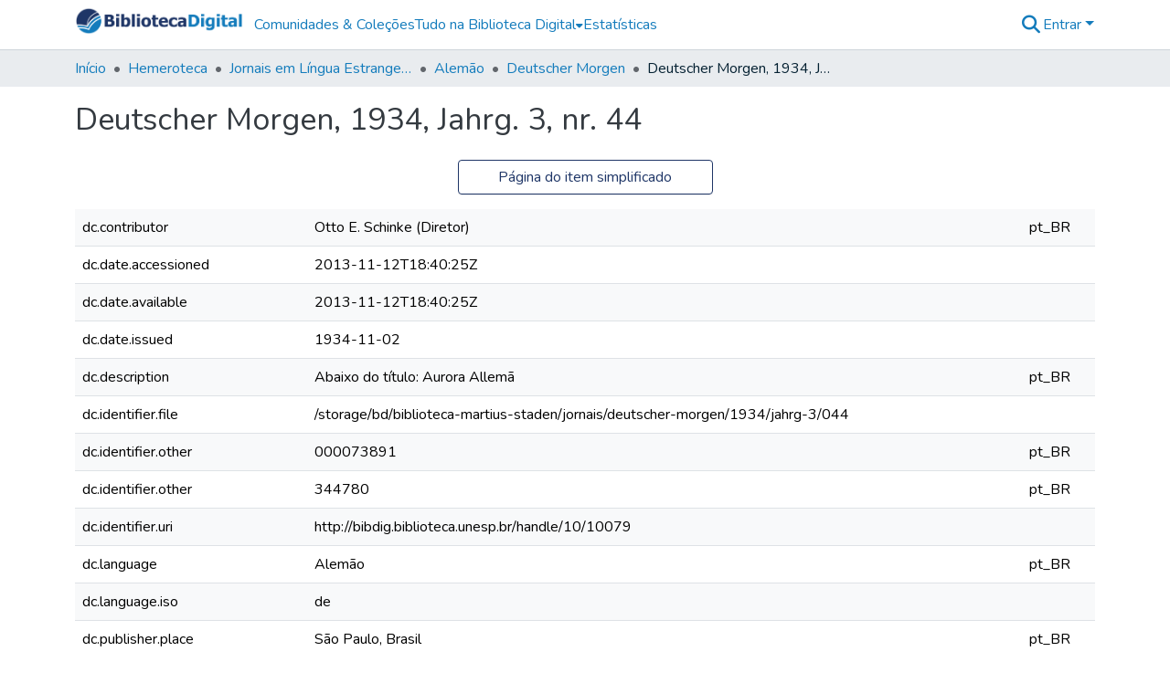

--- FILE ---
content_type: text/html; charset=utf-8
request_url: https://bibdig.biblioteca.unesp.br/items/25cec018-2011-4b9f-9c58-1adf38a80400/full
body_size: 82403
content:
<!DOCTYPE html><html data-critters-container="" lang="pt-BR"><head>
  <meta charset="UTF-8">
  <base href="/">
  <title>Deutscher Morgen, 1934, Jahrg. 3, nr. 44</title>
  <meta name="viewport" content="width=device-width,minimum-scale=1">
  <meta http-equiv="cache-control" content="no-store">
<link rel="stylesheet" href="styles.cf390c6bfbe7555f.css" media="print" onload="this.media='all'"><noscript><link rel="stylesheet" href="styles.cf390c6bfbe7555f.css"></noscript><link rel="stylesheet" type="text/css" class="theme-css" href="bd-theme.css"><link rel="icon" href="assets/bd/images/favicons/favicon.ico" sizes="any" class="theme-head-tag"><meta name="Generator" content="DSpace 9.1"><meta name="title" content="Deutscher Morgen, 1934, Jahrg. 3, nr. 44"><meta name="citation_title" content="Deutscher Morgen, 1934, Jahrg. 3, nr. 44"><meta name="citation_publication_date" content="1934-11-02"><meta name="citation_language" content="Alemão"><meta name="citation_keywords" content="Alemães - Brasil - Periódicos; Nazistas - Periódicos; Propaganda nazista - Periódicos"><meta name="citation_abstract_html_url" content="http://bibdig.biblioteca.unesp.br/handle/10/10079"><style ng-app-id="dspace-angular">#skip-to-main-content[_ngcontent-dspace-angular-c667743561]{position:absolute;top:-40px;left:0;opacity:0;transition:opacity .3s;z-index:calc(var(--ds-nav-z-index) + 1);border-top-left-radius:0;border-top-right-radius:0;border-bottom-left-radius:0}#skip-to-main-content[_ngcontent-dspace-angular-c667743561]:focus{opacity:1;top:0}</style><style ng-app-id="dspace-angular">.notifications-wrapper{z-index:var(--bs-zindex-popover);text-align:right;overflow-wrap:break-word;word-wrap:break-word;-ms-word-break:break-all;word-break:break-all;word-break:break-word;hyphens:auto}.notifications-wrapper .notification{display:block}.notifications-wrapper.left{left:0}.notifications-wrapper.top{top:0}.notifications-wrapper.right{right:0}.notifications-wrapper.bottom{bottom:0}.notifications-wrapper.center{left:50%;transform:translate(-50%)}.notifications-wrapper.middle{top:50%;transform:translateY(-50%)}.notifications-wrapper.middle.center{transform:translate(-50%,-50%)}@media screen and (max-width: 576px){.notifications-wrapper{width:auto;left:0;right:0}}
</style><style ng-app-id="dspace-angular">.live-region[_ngcontent-dspace-angular-c315870698]{position:fixed;bottom:0;left:0;right:0;padding-left:60px;height:90px;line-height:18px;color:var(--bs-white);background-color:var(--bs-dark);opacity:.94;z-index:var(--ds-live-region-z-index)}</style><style ng-app-id="dspace-angular">[_nghost-dspace-angular-c1546317869]{position:relative}[_nghost-dspace-angular-c1546317869]   div#header-navbar-wrapper[_ngcontent-dspace-angular-c1546317869]{border-bottom:1px var(--ds-header-navbar-border-bottom-color) solid}</style><style ng-app-id="dspace-angular">.parceiros[_ngcontent-dspace-angular-c857201082]   img[_ngcontent-dspace-angular-c857201082]{padding:.25rem .5rem}</style><style ng-app-id="dspace-angular">[_nghost-dspace-angular-c857201082]   footer[_ngcontent-dspace-angular-c857201082]{background-color:var(--ds-footer-bg);text-align:center;z-index:var(--ds-footer-z-index);border-top:var(--ds-footer-border);padding:var(--ds-footer-padding)}[_nghost-dspace-angular-c857201082]   footer[_ngcontent-dspace-angular-c857201082]   p[_ngcontent-dspace-angular-c857201082]{margin:0}[_nghost-dspace-angular-c857201082]   footer[_ngcontent-dspace-angular-c857201082]   div[_ngcontent-dspace-angular-c857201082] > img[_ngcontent-dspace-angular-c857201082]{height:var(--ds-footer-logo-height)}[_nghost-dspace-angular-c857201082]   footer[_ngcontent-dspace-angular-c857201082]   .top-footer[_ngcontent-dspace-angular-c857201082]{background-color:var(--ds-top-footer-bg);padding:var(--ds-footer-padding);margin:calc(var(--ds-footer-padding) * -1)}[_nghost-dspace-angular-c857201082]   footer[_ngcontent-dspace-angular-c857201082]   .bottom-footer[_ngcontent-dspace-angular-c857201082]   .notify-enabled[_ngcontent-dspace-angular-c857201082]{position:relative;margin-top:4px}[_nghost-dspace-angular-c857201082]   footer[_ngcontent-dspace-angular-c857201082]   .bottom-footer[_ngcontent-dspace-angular-c857201082]   .notify-enabled[_ngcontent-dspace-angular-c857201082]   .coar-notify-support-route[_ngcontent-dspace-angular-c857201082]{padding:0 calc(var(--bs-spacer) / 2);color:inherit}[_nghost-dspace-angular-c857201082]   footer[_ngcontent-dspace-angular-c857201082]   .bottom-footer[_ngcontent-dspace-angular-c857201082]   .notify-enabled[_ngcontent-dspace-angular-c857201082]   .n-coar[_ngcontent-dspace-angular-c857201082]{height:var(--ds-footer-n-coar-height);margin-bottom:8.5px}@media screen and (min-width: 768px){[_nghost-dspace-angular-c857201082]   footer[_ngcontent-dspace-angular-c857201082]   .bottom-footer[_ngcontent-dspace-angular-c857201082]   .notify-enabled[_ngcontent-dspace-angular-c857201082]{position:absolute;bottom:4px;right:0}}[_nghost-dspace-angular-c857201082]   footer[_ngcontent-dspace-angular-c857201082]   .bottom-footer[_ngcontent-dspace-angular-c857201082]   ul[_ngcontent-dspace-angular-c857201082]   li[_ngcontent-dspace-angular-c857201082]{display:inline-flex}[_nghost-dspace-angular-c857201082]   footer[_ngcontent-dspace-angular-c857201082]   .bottom-footer[_ngcontent-dspace-angular-c857201082]   ul[_ngcontent-dspace-angular-c857201082]   li[_ngcontent-dspace-angular-c857201082]   a[_ngcontent-dspace-angular-c857201082], [_nghost-dspace-angular-c857201082]   footer[_ngcontent-dspace-angular-c857201082]   .bottom-footer[_ngcontent-dspace-angular-c857201082]   ul[_ngcontent-dspace-angular-c857201082]   li[_ngcontent-dspace-angular-c857201082]   .btn-link[_ngcontent-dspace-angular-c857201082]{padding:0 calc(var(--bs-spacer) / 2);color:inherit;font-size:.875em}[_nghost-dspace-angular-c857201082]   footer[_ngcontent-dspace-angular-c857201082]   .bottom-footer[_ngcontent-dspace-angular-c857201082]   ul[_ngcontent-dspace-angular-c857201082]   li[_ngcontent-dspace-angular-c857201082]   a[_ngcontent-dspace-angular-c857201082]:focus, [_nghost-dspace-angular-c857201082]   footer[_ngcontent-dspace-angular-c857201082]   .bottom-footer[_ngcontent-dspace-angular-c857201082]   ul[_ngcontent-dspace-angular-c857201082]   li[_ngcontent-dspace-angular-c857201082]   .btn-link[_ngcontent-dspace-angular-c857201082]:focus{box-shadow:none;text-decoration:underline}[_nghost-dspace-angular-c857201082]   footer[_ngcontent-dspace-angular-c857201082]   .bottom-footer[_ngcontent-dspace-angular-c857201082]   ul[_ngcontent-dspace-angular-c857201082]   li[_ngcontent-dspace-angular-c857201082]   a[_ngcontent-dspace-angular-c857201082]:focus-visible, [_nghost-dspace-angular-c857201082]   footer[_ngcontent-dspace-angular-c857201082]   .bottom-footer[_ngcontent-dspace-angular-c857201082]   ul[_ngcontent-dspace-angular-c857201082]   li[_ngcontent-dspace-angular-c857201082]   .btn-link[_ngcontent-dspace-angular-c857201082]:focus-visible{box-shadow:0 0 0 .2rem #ffffff80}[_nghost-dspace-angular-c857201082]   footer[_ngcontent-dspace-angular-c857201082]   .bottom-footer[_ngcontent-dspace-angular-c857201082]   ul[_ngcontent-dspace-angular-c857201082]   li[_ngcontent-dspace-angular-c857201082]:not(:last-child):after{content:"";border-right:1px var(--bs-secondary) solid}[_nghost-dspace-angular-c857201082]   footer[_ngcontent-dspace-angular-c857201082]   .btn[_ngcontent-dspace-angular-c857201082]{box-shadow:none}</style><style ng-app-id="dspace-angular">[_nghost-dspace-angular-c2884197787]{position:fixed;left:0;top:0;z-index:var(--ds-sidebar-z-index)}[_nghost-dspace-angular-c2884197787]   nav#admin-sidebar[_ngcontent-dspace-angular-c2884197787]{max-width:var(--ds-admin-sidebar-fixed-element-width);display:flex;flex-direction:column;flex-wrap:nowrap}[_nghost-dspace-angular-c2884197787]   nav#admin-sidebar[_ngcontent-dspace-angular-c2884197787]   div#sidebar-top-level-items-container[_ngcontent-dspace-angular-c2884197787]{flex:1 1 auto;overflow-x:hidden;overflow-y:auto}[_nghost-dspace-angular-c2884197787]   nav#admin-sidebar[_ngcontent-dspace-angular-c2884197787]   div#sidebar-top-level-items-container[_ngcontent-dspace-angular-c2884197787]::-webkit-scrollbar{width:var(--ds-dark-scrollbar-width);height:3px}[_nghost-dspace-angular-c2884197787]   nav#admin-sidebar[_ngcontent-dspace-angular-c2884197787]   div#sidebar-top-level-items-container[_ngcontent-dspace-angular-c2884197787]::-webkit-scrollbar-button{background-color:var(--ds-dark-scrollbar-bg)}[_nghost-dspace-angular-c2884197787]   nav#admin-sidebar[_ngcontent-dspace-angular-c2884197787]   div#sidebar-top-level-items-container[_ngcontent-dspace-angular-c2884197787]::-webkit-scrollbar-track{background-color:var(--ds-dark-scrollbar-alt-bg)}[_nghost-dspace-angular-c2884197787]   nav#admin-sidebar[_ngcontent-dspace-angular-c2884197787]   div#sidebar-top-level-items-container[_ngcontent-dspace-angular-c2884197787]::-webkit-scrollbar-track-piece{background-color:var(--ds-dark-scrollbar-bg)}[_nghost-dspace-angular-c2884197787]   nav#admin-sidebar[_ngcontent-dspace-angular-c2884197787]   div#sidebar-top-level-items-container[_ngcontent-dspace-angular-c2884197787]::-webkit-scrollbar-thumb{height:50px;background-color:var(--ds-dark-scrollbar-fg);border-radius:3px}[_nghost-dspace-angular-c2884197787]   nav#admin-sidebar[_ngcontent-dspace-angular-c2884197787]   div#sidebar-top-level-items-container[_ngcontent-dspace-angular-c2884197787]::-webkit-scrollbar-corner{background-color:var(--ds-dark-scrollbar-alt-bg)}[_nghost-dspace-angular-c2884197787]   nav#admin-sidebar[_ngcontent-dspace-angular-c2884197787]   div#sidebar-top-level-items-container[_ngcontent-dspace-angular-c2884197787]::-webkit-resizer{background-color:var(--ds-dark-scrollbar-bg)}[_nghost-dspace-angular-c2884197787]   nav#admin-sidebar[_ngcontent-dspace-angular-c2884197787]   img#admin-sidebar-logo[_ngcontent-dspace-angular-c2884197787]{height:var(--ds-admin-sidebar-logo-height)}[_nghost-dspace-angular-c2884197787]   nav#admin-sidebar[_ngcontent-dspace-angular-c2884197787]     .sidebar-full-width-container{width:100%;padding-left:0;padding-right:0;margin-left:0;margin-right:0}[_nghost-dspace-angular-c2884197787]   nav#admin-sidebar[_ngcontent-dspace-angular-c2884197787]     .sidebar-item{padding-top:var(--ds-admin-sidebar-item-padding);padding-bottom:var(--ds-admin-sidebar-item-padding)}[_nghost-dspace-angular-c2884197787]   nav#admin-sidebar[_ngcontent-dspace-angular-c2884197787]     .sidebar-section-wrapper{display:flex;flex-direction:row;flex-wrap:nowrap;align-items:stretch}[_nghost-dspace-angular-c2884197787]   nav#admin-sidebar[_ngcontent-dspace-angular-c2884197787]     .sidebar-section-wrapper>.sidebar-fixed-element-wrapper{min-width:var(--ds-admin-sidebar-fixed-element-width);flex:1 1 auto;display:flex;flex-direction:row;justify-content:center;align-items:center}[_nghost-dspace-angular-c2884197787]   nav#admin-sidebar[_ngcontent-dspace-angular-c2884197787]     .sidebar-section-wrapper>.sidebar-collapsible-element-outer-wrapper{display:flex;flex-wrap:wrap;justify-content:flex-end;max-width:calc(100% - var(--ds-admin-sidebar-fixed-element-width));padding-left:var(--ds-dark-scrollbar-width);overflow-x:hidden}[_nghost-dspace-angular-c2884197787]   nav#admin-sidebar[_ngcontent-dspace-angular-c2884197787]     .sidebar-section-wrapper>.sidebar-collapsible-element-outer-wrapper>.sidebar-collapsible-element-inner-wrapper{min-width:calc(var(--ds-admin-sidebar-collapsible-element-width) - var(--ds-dark-scrollbar-width));height:100%;padding-right:var(--ds-admin-sidebar-item-padding)}[_nghost-dspace-angular-c2884197787]   nav#admin-sidebar[_ngcontent-dspace-angular-c2884197787]{background-color:var(--ds-admin-sidebar-bg)}[_nghost-dspace-angular-c2884197787]   nav#admin-sidebar[_ngcontent-dspace-angular-c2884197787]    {color:#fff}[_nghost-dspace-angular-c2884197787]   nav#admin-sidebar[_ngcontent-dspace-angular-c2884197787]     a{color:var(--ds-admin-sidebar-link-color);text-decoration:none}[_nghost-dspace-angular-c2884197787]   nav#admin-sidebar[_ngcontent-dspace-angular-c2884197787]     a:hover, [_nghost-dspace-angular-c2884197787]   nav#admin-sidebar[_ngcontent-dspace-angular-c2884197787]     a:focus{color:var(--ds-admin-sidebar-link-hover-color)}[_nghost-dspace-angular-c2884197787]   nav#admin-sidebar[_ngcontent-dspace-angular-c2884197787]   div#sidebar-header-container[_ngcontent-dspace-angular-c2884197787]{background-color:var(--ds-admin-sidebar-header-bg)}[_nghost-dspace-angular-c2884197787]   nav#admin-sidebar[_ngcontent-dspace-angular-c2884197787]   div#sidebar-header-container[_ngcontent-dspace-angular-c2884197787]   .sidebar-fixed-element-wrapper[_ngcontent-dspace-angular-c2884197787]{background-color:var(--ds-admin-sidebar-header-bg)}  .browser-firefox-windows{--ds-dark-scrollbar-width: 20px}</style><style ng-app-id="dspace-angular">[_nghost-dspace-angular-c3441605192]   div.simple-view-link[_ngcontent-dspace-angular-c3441605192]{text-align:center}[_nghost-dspace-angular-c3441605192]   div.simple-view-link[_ngcontent-dspace-angular-c3441605192]   a[_ngcontent-dspace-angular-c3441605192]{min-width:25%}</style><style ng-app-id="dspace-angular">@charset "UTF-8";.nav-breadcrumb[_ngcontent-dspace-angular-c5667486]{background-color:var(--ds-breadcrumb-bg)!important}.breadcrumb[_ngcontent-dspace-angular-c5667486]{border-radius:0;padding-bottom:calc(var(--ds-content-spacing) / 2);padding-top:calc(var(--ds-content-spacing) / 2);background-color:var(--ds-breadcrumb-bg)!important;padding-left:calc(var(--bs-spacer) * .75);padding-right:calc(var(--bs-spacer) * .75)}li.breadcrumb-item[_ngcontent-dspace-angular-c5667486]{display:flex}.breadcrumb-item-limiter[_ngcontent-dspace-angular-c5667486]{display:inline-block;max-width:var(--ds-breadcrumb-max-length)}.breadcrumb-item-limiter[_ngcontent-dspace-angular-c5667486] > *[_ngcontent-dspace-angular-c5667486]{max-width:100%;display:block}li.breadcrumb-item[_ngcontent-dspace-angular-c5667486]   a[_ngcontent-dspace-angular-c5667486]{color:var(--ds-breadcrumb-link-color)}li.breadcrumb-item.active[_ngcontent-dspace-angular-c5667486]{color:var(--ds-breadcrumb-link-active-color)}.breadcrumb-item[_ngcontent-dspace-angular-c5667486] + .breadcrumb-item[_ngcontent-dspace-angular-c5667486]:before{display:block;content:"\2022"!important}</style><style ng-app-id="dspace-angular">[_nghost-dspace-angular-c2321474845]   .simple-view-element[_ngcontent-dspace-angular-c2321474845]{margin-bottom:15px}[_nghost-dspace-angular-c2321474845]   .simple-view-element-header[_ngcontent-dspace-angular-c2321474845]{font-size:1.25rem}</style><style ng-app-id="dspace-angular">[_nghost-dspace-angular-c1134290143]   header[_ngcontent-dspace-angular-c1134290143]{background-color:var(--ds-header-bg)}[_nghost-dspace-angular-c1134290143]   .navbar-brand[_ngcontent-dspace-angular-c1134290143]   img[_ngcontent-dspace-angular-c1134290143]{max-height:var(--ds-header-logo-height);max-width:100%}[_nghost-dspace-angular-c1134290143]   .navbar-toggler[_ngcontent-dspace-angular-c1134290143]{border:none;color:var(--ds-header-icon-color)}[_nghost-dspace-angular-c1134290143]   .navbar-toggler[_ngcontent-dspace-angular-c1134290143]:hover, [_nghost-dspace-angular-c1134290143]   .navbar-toggler[_ngcontent-dspace-angular-c1134290143]:focus{color:var(--ds-header-icon-color-hover)}[_nghost-dspace-angular-c1134290143]   .navbar-toggler[_ngcontent-dspace-angular-c1134290143]   .toggler-icon[_ngcontent-dspace-angular-c1134290143]{width:1.5em;height:1.5em;line-height:1.5}[_nghost-dspace-angular-c1134290143]   .navbar[_ngcontent-dspace-angular-c1134290143], [_nghost-dspace-angular-c1134290143]   div[role=toolbar][_ngcontent-dspace-angular-c1134290143]{display:flex;gap:calc(var(--bs-spacer) / 3);align-items:center}</style><style ng-app-id="dspace-angular">.ds-context-help-toggle[_ngcontent-dspace-angular-c2426259484]{color:var(--ds-header-icon-color);background-color:var(--ds-header-bg)}.ds-context-help-toggle[_ngcontent-dspace-angular-c2426259484]:hover, .ds-context-help-toggle[_ngcontent-dspace-angular-c2426259484]:focus{color:var(--ds-header-icon-color-hover)}</style><style ng-app-id="dspace-angular">@media screen and (min-width: 768px){dt[_ngcontent-dspace-angular-c2520227461]{text-align:right}}</style><style ng-app-id="dspace-angular">[_nghost-dspace-angular-c1240891924]{--ds-expandable-navbar-height: auto}[_nghost-dspace-angular-c1240891924]   nav.navbar[_ngcontent-dspace-angular-c1240891924]{background-color:var(--ds-navbar-bg);align-items:baseline;padding:0}@media screen and (max-width: 767.98px){[_nghost-dspace-angular-c1240891924]   .navbar[_ngcontent-dspace-angular-c1240891924]{width:100vw;background-color:var(--bs-white);position:absolute;overflow:hidden;height:0;z-index:var(--ds-nav-z-index)}[_nghost-dspace-angular-c1240891924]   .navbar.open[_ngcontent-dspace-angular-c1240891924]{height:auto;min-height:100vh;border-bottom:1px var(--ds-header-navbar-border-bottom-color) solid}}@media screen and (min-width: 768px){[_nghost-dspace-angular-c1240891924]   .reset-padding-md[_ngcontent-dspace-angular-c1240891924]{margin-left:calc(var(--bs-spacer) / -1);margin-right:calc(var(--bs-spacer) / -1)}}@media screen and (max-width: 767.98px){[_nghost-dspace-angular-c1240891924]   .navbar-expand-md.navbar-container[_ngcontent-dspace-angular-c1240891924]{padding:0}[_nghost-dspace-angular-c1240891924]   .navbar-expand-md.navbar-container[_ngcontent-dspace-angular-c1240891924] > .navbar-inner-container[_ngcontent-dspace-angular-c1240891924]{padding:0 var(--bs-spacer)}}[_nghost-dspace-angular-c1240891924]   #main-navbar[_ngcontent-dspace-angular-c1240891924]     .ds-menu-item, [_nghost-dspace-angular-c1240891924]   #main-navbar[_ngcontent-dspace-angular-c1240891924]     .ds-menu-toggler-wrapper{white-space:nowrap;text-decoration:none}[_nghost-dspace-angular-c1240891924]   #main-navbar[_ngcontent-dspace-angular-c1240891924]     .dropdown-menu{padding:.5rem!important}[_nghost-dspace-angular-c1240891924]   #main-navbar[_ngcontent-dspace-angular-c1240891924]     .ds-menu-item{display:block;color:var(--ds-navbar-link-color);padding:.5rem 0}[_nghost-dspace-angular-c1240891924]   #main-navbar[_ngcontent-dspace-angular-c1240891924]     .ds-menu-item:hover, [_nghost-dspace-angular-c1240891924]   #main-navbar[_ngcontent-dspace-angular-c1240891924]     .ds-menu-item:focus{color:var(--ds-navbar-link-color-hover)}</style><style ng-app-id="dspace-angular">input[type=text][_ngcontent-dspace-angular-c475819354]{margin-top:calc(-.3 * var(--bs-font-size-base));background-color:#fff!important;border-color:var(--ds-header-icon-color);right:0}input[type=text].collapsed[_ngcontent-dspace-angular-c475819354]{opacity:0}.submit-icon[_ngcontent-dspace-angular-c475819354]{cursor:pointer;position:sticky;top:0;border:0!important;color:var(--ds-header-icon-color)}.submit-icon[_ngcontent-dspace-angular-c475819354]:hover, .submit-icon[_ngcontent-dspace-angular-c475819354]:focus{color:var(--ds-header-icon-color-hover)}@media screen and (max-width: 768px){.query[_ngcontent-dspace-angular-c475819354]:focus{max-width:250px!important;width:40vw!important}}</style><style ng-app-id="dspace-angular">.dropdown-toggle[_ngcontent-dspace-angular-c1918186025]:after{display:none}.dropdown-toggle[_ngcontent-dspace-angular-c1918186025]{color:var(--ds-header-icon-color)}.dropdown-toggle[_ngcontent-dspace-angular-c1918186025]:hover, .dropdown-toggle[_ngcontent-dspace-angular-c1918186025]:focus{color:var(--ds-header-icon-color-hover)}.dropdown-item[_ngcontent-dspace-angular-c1918186025]{cursor:pointer}</style><style ng-app-id="dspace-angular">#loginDropdownMenu[_ngcontent-dspace-angular-c2631332583], #logoutDropdownMenu[_ngcontent-dspace-angular-c2631332583]{min-width:330px;z-index:1002}#loginDropdownMenu[_ngcontent-dspace-angular-c2631332583]{min-height:75px}.dropdown-item.active[_ngcontent-dspace-angular-c2631332583], .dropdown-item[_ngcontent-dspace-angular-c2631332583]:active, .dropdown-item[_ngcontent-dspace-angular-c2631332583]:hover, .dropdown-item[_ngcontent-dspace-angular-c2631332583]:focus{background-color:#0000!important}.loginLink[_ngcontent-dspace-angular-c2631332583], .dropdownLogin[_ngcontent-dspace-angular-c2631332583], .logoutLink[_ngcontent-dspace-angular-c2631332583], .dropdownLogout[_ngcontent-dspace-angular-c2631332583]{color:var(--ds-header-icon-color)}.loginLink[_ngcontent-dspace-angular-c2631332583]:hover, .loginLink[_ngcontent-dspace-angular-c2631332583]:focus, .dropdownLogin[_ngcontent-dspace-angular-c2631332583]:hover, .dropdownLogin[_ngcontent-dspace-angular-c2631332583]:focus, .logoutLink[_ngcontent-dspace-angular-c2631332583]:hover, .logoutLink[_ngcontent-dspace-angular-c2631332583]:focus, .dropdownLogout[_ngcontent-dspace-angular-c2631332583]:hover, .dropdownLogout[_ngcontent-dspace-angular-c2631332583]:focus{color:var(--ds-header-icon-color-hover)}.dropdownLogin[_ngcontent-dspace-angular-c2631332583]:not(:focus-visible).active, .dropdownLogin[_ngcontent-dspace-angular-c2631332583]:not(:focus-visible):active, .dropdownLogin[_ngcontent-dspace-angular-c2631332583]:not(:focus-visible).active:focus, .dropdownLogin[_ngcontent-dspace-angular-c2631332583]:not(:focus-visible):active:focus, .dropdownLogout[_ngcontent-dspace-angular-c2631332583]:not(:focus-visible).active, .dropdownLogout[_ngcontent-dspace-angular-c2631332583]:not(:focus-visible):active, .dropdownLogout[_ngcontent-dspace-angular-c2631332583]:not(:focus-visible).active:focus, .dropdownLogout[_ngcontent-dspace-angular-c2631332583]:not(:focus-visible):active:focus{box-shadow:unset}.dropdown-toggle[_ngcontent-dspace-angular-c2631332583]:after{margin-left:0}</style><style ng-app-id="dspace-angular">.login-container[_ngcontent-dspace-angular-c1325963642]{max-width:350px}a[_ngcontent-dspace-angular-c1325963642]{white-space:normal;padding:.25rem .75rem}</style><style ng-app-id="dspace-angular">[_nghost-dspace-angular-c4026808668]     .card{margin-bottom:var(--ds-submission-sections-margin-bottom);overflow:unset}.section-focus[_ngcontent-dspace-angular-c4026808668]{border-radius:var(--bs-border-radius);box-shadow:var(--bs-btn-focus-box-shadow)}[_nghost-dspace-angular-c4026808668]     .card:first-of-type{border-bottom:var(--bs-card-border-width) solid var(--bs-card-border-color)!important;border-bottom-left-radius:var(--bs-card-border-radius)!important;border-bottom-right-radius:var(--bs-card-border-radius)!important}[_nghost-dspace-angular-c4026808668]     .card-header button{box-shadow:none!important;width:100%}</style><style ng-app-id="dspace-angular">.form-login[_ngcontent-dspace-angular-c1513559031]   .form-control[_ngcontent-dspace-angular-c1513559031]:focus{z-index:2}.form-login[_ngcontent-dspace-angular-c1513559031]   input[type=email][_ngcontent-dspace-angular-c1513559031]{margin-bottom:-1px;border-bottom-right-radius:0;border-bottom-left-radius:0}.form-login[_ngcontent-dspace-angular-c1513559031]   input[type=password][_ngcontent-dspace-angular-c1513559031]{border-top-left-radius:0;border-top-right-radius:0}.dropdown-item[_ngcontent-dspace-angular-c1513559031]{white-space:normal;padding:.25rem .75rem}</style><style ng-app-id="dspace-angular">.btn-dark[_ngcontent-dspace-angular-c2003421933]{background-color:var(--ds-admin-sidebar-bg)}.dso-button-menu[_ngcontent-dspace-angular-c2003421933]{overflow:hidden}.dso-button-menu[_ngcontent-dspace-angular-c2003421933]   .dropdown-toggle[_ngcontent-dspace-angular-c2003421933]:after{content:"";width:0;height:0;border-style:solid;border-width:12px 12px 0 0;border-color:rgba(0,0,0,0) #627a91 rgba(0,0,0,0) rgba(0,0,0,0);border-bottom-right-radius:var(--bs-btn-border-radius-sm);right:0;bottom:0;position:absolute;overflow:hidden}ul.dropdown-menu[_ngcontent-dspace-angular-c2003421933]{background-color:var(--ds-admin-sidebar-bg);color:#fff}ul.dropdown-menu[_ngcontent-dspace-angular-c2003421933]     a{color:#fff}ul.dropdown-menu[_ngcontent-dspace-angular-c2003421933]     a.disabled{color:var(--bs-btn-link-disabled-color)}ul.dropdown-menu[_ngcontent-dspace-angular-c2003421933]   .disabled[_ngcontent-dspace-angular-c2003421933]{color:var(--bs-btn-link-disabled-color)}.dso-edit-menu-dropdown[_ngcontent-dspace-angular-c2003421933]{max-width:min(600px,75vw)}</style><style ng-app-id="dspace-angular">[_nghost-dspace-angular-c721316482]   .ds-menu-item[_ngcontent-dspace-angular-c721316482]{display:inline-block}</style><link href="https://bibdig.biblioteca.unesp.br/bitstreams/09e3aceb-639f-4761-a90d-2b285f3f8ef8/download" rel="item" type="application/pdf"><link href="https://bibdig.biblioteca.unesp.br/signposting/describedby/25cec018-2011-4b9f-9c58-1adf38a80400" rel="describedby" type="application/vnd.datacite.datacite+xml"><link href="http://bibdig.biblioteca.unesp.br/handle/10/10079" rel="cite-as"><link href="https://bibdig.biblioteca.unesp.br/signposting/linksets/25cec018-2011-4b9f-9c58-1adf38a80400" rel="linkset" type="application/linkset"><link href="https://bibdig.biblioteca.unesp.br/signposting/linksets/25cec018-2011-4b9f-9c58-1adf38a80400/json" rel="linkset" type="application/linkset+json"><link href="https://schema.org/AboutPage" rel="type"><link href="https://schema.org/CreativeWork" rel="type"><style ng-app-id="dspace-angular">[_nghost-dspace-angular-c1379002931]   .ds-menu-item-wrapper[_ngcontent-dspace-angular-c1379002931]{position:relative}[_nghost-dspace-angular-c1379002931]   .dropdown-menu[_ngcontent-dspace-angular-c1379002931]{overflow:hidden;min-width:100%;top:100%;border:0;background-color:var(--ds-expandable-navbar-bg)}@media (min-width: 768px){[_nghost-dspace-angular-c1379002931]   .dropdown-menu[_ngcontent-dspace-angular-c1379002931]{border-top-left-radius:0;border-top-right-radius:0;background-color:var(--ds-navbar-dropdown-bg)}}[_nghost-dspace-angular-c1379002931]   .toggle-menu-icon[_ngcontent-dspace-angular-c1379002931], [_nghost-dspace-angular-c1379002931]   .toggle-menu-icon[_ngcontent-dspace-angular-c1379002931]:hover{text-decoration:none}</style><style ng-app-id="dspace-angular">[_nghost-dspace-angular-c830142487]   .ds-menu-item[_ngcontent-dspace-angular-c830142487]{display:inline-block}</style><style ng-app-id="dspace-angular">[_nghost-dspace-angular-c33399881]   .dropdown-toggle[_ngcontent-dspace-angular-c33399881]:after{display:none}[_nghost-dspace-angular-c33399881]   .dropdown-item[_ngcontent-dspace-angular-c33399881]{padding-left:20px}</style><style ng-app-id="dspace-angular">.limit-width[_ngcontent-dspace-angular-c4263450890]{max-width:var(--ds-thumbnail-max-width)}img[_ngcontent-dspace-angular-c4263450890]{max-width:100%}.outer[_ngcontent-dspace-angular-c4263450890]{position:relative}.outer[_ngcontent-dspace-angular-c4263450890]:before{display:block;content:"";width:100%;padding-top:141.4285714286%}.outer[_ngcontent-dspace-angular-c4263450890] > .inner[_ngcontent-dspace-angular-c4263450890]{position:absolute;inset:0}.outer[_ngcontent-dspace-angular-c4263450890] > .inner[_ngcontent-dspace-angular-c4263450890] > .thumbnail-placeholder[_ngcontent-dspace-angular-c4263450890]{background:var(--ds-thumbnail-placeholder-background);border:var(--ds-thumbnail-placeholder-border);color:var(--ds-thumbnail-placeholder-color);font-weight:700}.outer[_ngcontent-dspace-angular-c4263450890] > .inner[_ngcontent-dspace-angular-c4263450890] > .centered[_ngcontent-dspace-angular-c4263450890]{width:100%;height:100%;display:flex;justify-content:center;align-items:center;text-align:center}</style><style ng-app-id="dspace-angular">.request-a-copy-access-icon[_ngcontent-dspace-angular-c640955732]{color:var(--bs-success)}.btn-download[_ngcontent-dspace-angular-c640955732]{width:fit-content}</style><style ng-app-id="dspace-angular">.loader[_ngcontent-dspace-angular-c3756343280]{margin:0 25px}span[_ngcontent-dspace-angular-c3756343280]{display:block;margin:0 auto}span[class*=l-][_ngcontent-dspace-angular-c3756343280]{height:4px;width:4px;background:#000;display:inline-block;margin:12px 2px;border-radius:100%;-webkit-border-radius:100%;-moz-border-radius:100%;-webkit-animation:_ngcontent-dspace-angular-c3756343280_loader 2s infinite;-webkit-animation-timing-function:cubic-bezier(.03,.615,.995,.415);-webkit-animation-fill-mode:both;-moz-animation:loader 2s infinite;-moz-animation-timing-function:cubic-bezier(.03,.615,.995,.415);-moz-animation-fill-mode:both;-ms-animation:loader 2s infinite;-ms-animation-timing-function:cubic-bezier(.03,.615,.995,.415);-ms-animation-fill-mode:both;animation:_ngcontent-dspace-angular-c3756343280_loader 2s infinite;animation-timing-function:cubic-bezier(.03,.615,.995,.415);animation-fill-mode:both}span.l-1[_ngcontent-dspace-angular-c3756343280]{animation-delay:1s;-ms-animation-delay:1s;-moz-animation-delay:1s}span.l-2[_ngcontent-dspace-angular-c3756343280]{animation-delay:.9s;-ms-animation-delay:.9s;-moz-animation-delay:.9s}span.l-3[_ngcontent-dspace-angular-c3756343280]{animation-delay:.8s;-ms-animation-delay:.8s;-moz-animation-delay:.8s}span.l-4[_ngcontent-dspace-angular-c3756343280]{animation-delay:.7s;-ms-animation-delay:.7s;-moz-animation-delay:.7s}span.l-5[_ngcontent-dspace-angular-c3756343280]{animation-delay:.6s;-ms-animation-delay:.6s;-moz-animation-delay:.6s}span.l-6[_ngcontent-dspace-angular-c3756343280]{animation-delay:.5s;-ms-animation-delay:.5s;-moz-animation-delay:.5s}span.l-7[_ngcontent-dspace-angular-c3756343280]{animation-delay:.4s;-ms-animation-delay:.4s;-moz-animation-delay:.4s}span.l-8[_ngcontent-dspace-angular-c3756343280]{animation-delay:.3s;-ms-animation-delay:.3s;-moz-animation-delay:.3s}span.l-9[_ngcontent-dspace-angular-c3756343280]{animation-delay:.2s;-ms-animation-delay:.2s;-moz-animation-delay:.2s}span.l-9[_ngcontent-dspace-angular-c3756343280]{animation-delay:.1s;-ms-animation-delay:.1s;-moz-animation-delay:.1s}span.l-10[_ngcontent-dspace-angular-c3756343280]{animation-delay:0s;-ms-animation-delay:0s;-moz-animation-delay:0s}@keyframes _ngcontent-dspace-angular-c3756343280_loader{0%{transform:translate(-30px);opacity:0}25%{opacity:1}50%{transform:translate(30px);opacity:0}to{opacity:0}}.spinner[_ngcontent-dspace-angular-c3756343280]{color:var(--bs-gray-600)}</style><style ng-app-id="dspace-angular">span[_ngcontent-dspace-angular-c2583449024]{white-space:normal}</style><meta name="citation_pdf_url" content="https://bibdig.biblioteca.unesp.br/bitstreams/09e3aceb-639f-4761-a90d-2b285f3f8ef8/download"></head>

<body>
  <ds-app _nghost-dspace-angular-c1010256252="" ng-version="18.2.13" ng-server-context="ssr"><ds-root _ngcontent-dspace-angular-c1010256252="" data-used-theme="base"><ds-base-root _nghost-dspace-angular-c667743561="" class="ng-tns-c667743561-0 ng-star-inserted"><button _ngcontent-dspace-angular-c667743561="" id="skip-to-main-content" class="sr-only ng-tns-c667743561-0"> Pular para o conteúdo principal
</button><div _ngcontent-dspace-angular-c667743561="" class="outer-wrapper ng-tns-c667743561-0 ng-trigger ng-trigger-slideSidebarPadding" style="padding-left: 0;"><ds-admin-sidebar _ngcontent-dspace-angular-c667743561="" class="ng-tns-c667743561-0" data-used-theme="base"><ds-base-admin-sidebar _nghost-dspace-angular-c2884197787="" class="ng-tns-c2884197787-1 ng-star-inserted" style=""><!----></ds-base-admin-sidebar><!----></ds-admin-sidebar><div _ngcontent-dspace-angular-c667743561="" class="inner-wrapper ng-tns-c667743561-0"><ds-system-wide-alert-banner _ngcontent-dspace-angular-c667743561="" class="ng-tns-c667743561-0" _nghost-dspace-angular-c4054538046=""><!----></ds-system-wide-alert-banner><ds-header-navbar-wrapper _ngcontent-dspace-angular-c667743561="" class="ng-tns-c667743561-0" data-used-theme="bd"><ds-themed-header-navbar-wrapper _nghost-dspace-angular-c1546317869="" class="ng-star-inserted" style=""><div _ngcontent-dspace-angular-c1546317869="" id="header-navbar-wrapper" class=""><ds-header _ngcontent-dspace-angular-c1546317869="" data-used-theme="bd"><ds-themed-header _nghost-dspace-angular-c1134290143="" class="ng-star-inserted"><header _ngcontent-dspace-angular-c1134290143=""><div _ngcontent-dspace-angular-c1134290143="" class="container"><div _ngcontent-dspace-angular-c1134290143="" class="d-flex flex-row justify-content-between"><a _ngcontent-dspace-angular-c1134290143="" routerlink="/home" role="button" tabindex="0" class="navbar-brand my-2" href="/home"><img _ngcontent-dspace-angular-c1134290143="" src="assets/bd/images/logo-bd.png" alt="Logo do repositório"></a><div _ngcontent-dspace-angular-c1134290143="" class="d-flex justify-content-start align-items-center w-100 ng-star-inserted"><ds-navbar _ngcontent-dspace-angular-c1134290143="" data-used-theme="base"><ds-base-navbar _nghost-dspace-angular-c1240891924="" class="ng-tns-c1240891924-3 ng-star-inserted" style=""><nav _ngcontent-dspace-angular-c1240891924="" role="navigation" id="main-navbar" class="navbar navbar-light navbar-expand-md px-md-0 navbar-container ng-tns-c1240891924-3 ng-trigger ng-trigger-slideMobileNav" aria-label="Barra de navegação principal"><div _ngcontent-dspace-angular-c1240891924="" class="navbar-inner-container w-100 ng-tns-c1240891924-3 container"><div _ngcontent-dspace-angular-c1240891924="" class="w-100 ng-tns-c1240891924-3"><div _ngcontent-dspace-angular-c1240891924="" id="collapsingNav" class="ng-tns-c1240891924-3"><!----><div _ngcontent-dspace-angular-c1240891924="" role="menubar" class="navbar-nav align-items-md-center me-auto shadow-none gapx-3 ng-tns-c1240891924-3"><ds-navbar-section _nghost-dspace-angular-c693881525="" class="ng-star-inserted" style=""><div _ngcontent-dspace-angular-c693881525="" class="ds-menu-item-wrapper text-md-center" id="navbar-section-public_0_0"><ds-link-menu-item _nghost-dspace-angular-c721316482="" class="ng-star-inserted"><a _ngcontent-dspace-angular-c721316482="" role="menuitem" href="/community-list" tabindex="0" class="ds-menu-item" data-test="link-menu-item.menu.section.browse_global_communities_and_collections">Comunidades &amp; Coleções</a></ds-link-menu-item><!----></div></ds-navbar-section><!----><ds-expandable-navbar-section class="ng-star-inserted" style="" data-used-theme="base"><ds-base-expandable-navbar-section _nghost-dspace-angular-c1379002931="" class="ng-tns-c1379002931-7 ng-star-inserted"><div _ngcontent-dspace-angular-c1379002931="" data-test="navbar-section-wrapper" class="ds-menu-item-wrapper text-md-center ng-tns-c1379002931-7 ng-star-inserted" id="expandable-navbar-section-public_1_0"><a _ngcontent-dspace-angular-c1379002931="" href="javascript:void(0);" routerlinkactive="active" role="menuitem" aria-haspopup="menu" data-test="navbar-section-toggler" class="d-flex flex-row flex-nowrap align-items-center gapx-1 ds-menu-toggler-wrapper ng-tns-c1379002931-7" aria-expanded="false" aria-controls="expandable-navbar-section-public_1_0-dropdown"><span _ngcontent-dspace-angular-c1379002931="" class="flex-fill ng-tns-c1379002931-7"><ds-text-menu-item _nghost-dspace-angular-c830142487="" class="ng-star-inserted"><span _ngcontent-dspace-angular-c830142487="" tabindex="0" role="button" class="ds-menu-item">Tudo na Biblioteca Digital</span></ds-text-menu-item><!----></span><i _ngcontent-dspace-angular-c1379002931="" aria-hidden="true" class="fas fa-caret-down fa-xs toggle-menu-icon ng-tns-c1379002931-7"></i></a><!----></div><!----></ds-base-expandable-navbar-section><!----></ds-expandable-navbar-section><!----><ds-navbar-section _nghost-dspace-angular-c693881525="" class="ng-star-inserted" style=""><div _ngcontent-dspace-angular-c693881525="" class="ds-menu-item-wrapper text-md-center" id="navbar-section-public_2_0"><ds-link-menu-item _nghost-dspace-angular-c721316482="" class="ng-star-inserted"><a _ngcontent-dspace-angular-c721316482="" role="menuitem" href="/statistics/items/25cec018-2011-4b9f-9c58-1adf38a80400" tabindex="0" class="ds-menu-item" data-test="link-menu-item.menu.section.statistics">Estatísticas</a></ds-link-menu-item><!----></div></ds-navbar-section><!----><!----></div></div></div></div></nav></ds-base-navbar><!----></ds-navbar></div><!----><div _ngcontent-dspace-angular-c1134290143="" class="navbar navbar-light navbar-expand-md flex-shrink-0 px-0"><ds-search-navbar _ngcontent-dspace-angular-c1134290143="" data-used-theme="base"><ds-base-search-navbar _nghost-dspace-angular-c475819354="" class="ng-tns-c475819354-4 ng-star-inserted" style=""><div _ngcontent-dspace-angular-c475819354="" class="ng-tns-c475819354-4" title="Buscar"><div _ngcontent-dspace-angular-c475819354="" class="d-inline-block position-relative ng-tns-c475819354-4"><form _ngcontent-dspace-angular-c475819354="" novalidate="" autocomplete="on" class="d-flex ng-tns-c475819354-4 ng-untouched ng-pristine ng-valid"><input _ngcontent-dspace-angular-c475819354="" name="query" formcontrolname="query" type="text" class="d-inline-block bg-transparent position-absolute form-control dropdown-menu-end p1 ng-tns-c475819354-4 display ng-trigger ng-trigger-toggleAnimation ng-untouched ng-pristine ng-valid" placeholder="" tabindex="-1" aria-label="Buscar" value="" style="width: 0; opacity: 0;"><button _ngcontent-dspace-angular-c475819354="" type="button" tabindex="0" role="button" class="submit-icon btn btn-link btn-link-inline ng-tns-c475819354-4" aria-label="Enviar pesquisa"><em _ngcontent-dspace-angular-c475819354="" class="fas fa-search fa-lg fa-fw ng-tns-c475819354-4"></em></button></form></div></div></ds-base-search-navbar><!----></ds-search-navbar><div _ngcontent-dspace-angular-c1134290143="" role="toolbar" aria-label="Barra de perfil do usuário"><ds-lang-switch _ngcontent-dspace-angular-c1134290143="" data-used-theme="base" class="d-none"><ds-base-lang-switch _nghost-dspace-angular-c1918186025="" class="ng-star-inserted" style=""><!----></ds-base-lang-switch><!----></ds-lang-switch><ds-context-help-toggle _ngcontent-dspace-angular-c1134290143="" _nghost-dspace-angular-c2426259484="" class="d-none"><!----></ds-context-help-toggle><ds-auth-nav-menu _ngcontent-dspace-angular-c1134290143="" data-used-theme="base"><ds-base-auth-nav-menu _nghost-dspace-angular-c2631332583="" class="ng-tns-c2631332583-5 ng-star-inserted" style=""><div _ngcontent-dspace-angular-c2631332583="" data-test="auth-nav" class="navbar-nav me-auto ng-tns-c2631332583-5 ng-star-inserted"><div _ngcontent-dspace-angular-c2631332583="" class="nav-item ng-tns-c2631332583-5 ng-star-inserted"><div _ngcontent-dspace-angular-c2631332583="" ngbdropdown="" display="dynamic" placement="bottom-right" class="d-inline-block ng-tns-c2631332583-5 ng-trigger ng-trigger-fadeInOut dropdown"><button _ngcontent-dspace-angular-c2631332583="" role="button" tabindex="0" aria-haspopup="menu" aria-controls="loginDropdownMenu" ngbdropdowntoggle="" class="dropdown-toggle dropdownLogin btn btn-link px-0 ng-tns-c2631332583-5" aria-label="Entrar" aria-expanded="false"> Entrar </button><div _ngcontent-dspace-angular-c2631332583="" id="loginDropdownMenu" ngbdropdownmenu="" role="dialog" aria-modal="true" class="ng-tns-c2631332583-5 dropdown-menu" aria-label="Entrar"><ds-log-in _ngcontent-dspace-angular-c2631332583="" class="ng-tns-c2631332583-5" data-used-theme="base"><ds-base-log-in _nghost-dspace-angular-c1325963642="" class="ng-star-inserted"><!----><div _ngcontent-dspace-angular-c1325963642="" class="px-4 py-3 mx-auto login-container ng-star-inserted"><ds-log-in-container _ngcontent-dspace-angular-c1325963642="" _nghost-dspace-angular-c4026808668="" class="ng-star-inserted"><ds-log-in-password _nghost-dspace-angular-c1513559031="" class="ng-tns-c1513559031-6 ng-star-inserted"><form _ngcontent-dspace-angular-c1513559031="" novalidate="" class="form-login ng-tns-c1513559031-6 ng-untouched ng-pristine ng-invalid"><input _ngcontent-dspace-angular-c1513559031="" autocomplete="username" autofocus="" formcontrolname="email" required="" type="email" class="form-control form-control-lg position-relative ng-tns-c1513559031-6 ng-untouched ng-pristine ng-invalid" placeholder="Endereço de e-mail" aria-label="Endereço de e-mail" value=""><input _ngcontent-dspace-angular-c1513559031="" autocomplete="current-password" formcontrolname="password" required="" type="password" class="form-control form-control-lg position-relative mb-3 ng-tns-c1513559031-6 ng-untouched ng-pristine ng-invalid" placeholder="Senha" aria-label="Senha" value=""><!----><!----><button _ngcontent-dspace-angular-c1513559031="" type="submit" role="button" tabindex="0" class="btn btn-lg btn-primary w-100 ng-tns-c1513559031-6 disabled" aria-disabled="true"><i _ngcontent-dspace-angular-c1513559031="" class="fas fa-sign-in-alt ng-tns-c1513559031-6"></i> Entrar</button></form><div _ngcontent-dspace-angular-c1513559031="" class="mt-2 ng-tns-c1513559031-6 ng-star-inserted"><a _ngcontent-dspace-angular-c1513559031="" tabindex="0" class="dropdown-item ng-tns-c1513559031-6 ng-star-inserted" href="/register">Novo usuário? Clique aqui para cadastrar.</a><!----><a _ngcontent-dspace-angular-c1513559031="" tabindex="0" class="dropdown-item ng-tns-c1513559031-6 ng-star-inserted" href="/forgot">Esqueceu sua senha?</a><!----></div><!----></ds-log-in-password><!----></ds-log-in-container><!----><!----></div><!----></ds-base-log-in><!----></ds-log-in></div></div></div><!----><!----></div><!----><!----></ds-base-auth-nav-menu><!----></ds-auth-nav-menu><ds-impersonate-navbar _ngcontent-dspace-angular-c1134290143="" class="d-none"><!----></ds-impersonate-navbar></div><!----></div></div></div></header></ds-themed-header><!----></ds-header><!----></div></ds-themed-header-navbar-wrapper><!----></ds-header-navbar-wrapper><ds-breadcrumbs _ngcontent-dspace-angular-c667743561="" class="ng-tns-c667743561-0" data-used-theme="base"><ds-base-breadcrumbs _nghost-dspace-angular-c5667486="" class="ng-star-inserted" style=""><nav _ngcontent-dspace-angular-c5667486="" aria-label="breadcrumb" class="nav-breadcrumb ng-star-inserted" style=""><ol _ngcontent-dspace-angular-c5667486="" class="container breadcrumb my-0"><li _ngcontent-dspace-angular-c5667486="" class="breadcrumb-item ng-star-inserted"><div _ngcontent-dspace-angular-c5667486="" class="breadcrumb-item-limiter"><a _ngcontent-dspace-angular-c5667486="" placement="bottom" role="link" tabindex="0" class="text-truncate" href="/">Início</a><!----></div></li><!----><li _ngcontent-dspace-angular-c5667486="" class="breadcrumb-item ng-star-inserted"><div _ngcontent-dspace-angular-c5667486="" class="breadcrumb-item-limiter"><a _ngcontent-dspace-angular-c5667486="" placement="bottom" role="link" tabindex="0" class="text-truncate" href="/communities/30cace4a-d4f8-43d1-a8c5-216dfba636a3">Hemeroteca</a><!----></div></li><!----><li _ngcontent-dspace-angular-c5667486="" class="breadcrumb-item ng-star-inserted"><div _ngcontent-dspace-angular-c5667486="" class="breadcrumb-item-limiter"><a _ngcontent-dspace-angular-c5667486="" placement="bottom" role="link" tabindex="0" class="text-truncate" href="/communities/3578b6f7-6160-48cf-8b3a-88ae7f6754af">Jornais em Língua Estrangeira</a><!----></div></li><!----><li _ngcontent-dspace-angular-c5667486="" class="breadcrumb-item ng-star-inserted"><div _ngcontent-dspace-angular-c5667486="" class="breadcrumb-item-limiter"><a _ngcontent-dspace-angular-c5667486="" placement="bottom" role="link" tabindex="0" class="text-truncate" href="/communities/69eaaa2e-c665-49f6-8908-450413e9a28b">Alemão</a><!----></div></li><!----><li _ngcontent-dspace-angular-c5667486="" class="breadcrumb-item ng-star-inserted"><div _ngcontent-dspace-angular-c5667486="" class="breadcrumb-item-limiter"><a _ngcontent-dspace-angular-c5667486="" placement="bottom" role="link" tabindex="0" class="text-truncate" href="/collections/92835e7d-eb9d-47f9-888d-e9675cc79c64">Deutscher Morgen</a><!----></div></li><!----><li _ngcontent-dspace-angular-c5667486="" aria-current="page" class="breadcrumb-item active ng-star-inserted"><div _ngcontent-dspace-angular-c5667486="" class="breadcrumb-item-limiter"><div _ngcontent-dspace-angular-c5667486="" class="text-truncate">Deutscher Morgen, 1934, Jahrg. 3, nr. 44</div></div></li><!----><!----></ol></nav><!----><!----><!----><!----><!----></ds-base-breadcrumbs><!----></ds-breadcrumbs><main _ngcontent-dspace-angular-c667743561="" id="main-content" class="my-cs ng-tns-c667743561-0"><!----><div _ngcontent-dspace-angular-c667743561="" class="ng-tns-c667743561-0"><router-outlet _ngcontent-dspace-angular-c667743561="" class="ng-tns-c667743561-0"></router-outlet><ds-full-item-page class="ng-star-inserted" style="" data-used-theme="base"><ds-base-full-item-page _nghost-dspace-angular-c3441605192="" class="ng-tns-c3441605192-2 ng-star-inserted" style=""><div _ngcontent-dspace-angular-c3441605192="" class="container ng-tns-c3441605192-2 ng-star-inserted"><div _ngcontent-dspace-angular-c3441605192="" class="item-page ng-tns-c3441605192-2 ng-trigger ng-trigger-fadeInOut ng-star-inserted"><div _ngcontent-dspace-angular-c3441605192="" class="ng-tns-c3441605192-2 ng-star-inserted" style=""><ds-item-alerts _ngcontent-dspace-angular-c3441605192="" class="ng-tns-c3441605192-2" data-used-theme="base"><ds-base-item-alerts _nghost-dspace-angular-c346033494="" class="ng-star-inserted"><div _ngcontent-dspace-angular-c346033494=""><!----><!----></div></ds-base-item-alerts><!----></ds-item-alerts><ds-item-versions-notice _ngcontent-dspace-angular-c3441605192="" class="ng-tns-c3441605192-2"><!----></ds-item-versions-notice><div _ngcontent-dspace-angular-c3441605192="" class="full-item-info ng-tns-c3441605192-2 ng-star-inserted"><div _ngcontent-dspace-angular-c3441605192="" class="d-flex flex-row ng-tns-c3441605192-2"><ds-item-page-title-field _ngcontent-dspace-angular-c3441605192="" class="me-auto ng-tns-c3441605192-2" data-used-theme="base"><ds-base-item-page-title-field class="ng-star-inserted"><h1 class="item-page-title-field"><!----><span class="dont-break-out">Deutscher Morgen, 1934, Jahrg. 3, nr. 44</span></h1></ds-base-item-page-title-field><!----></ds-item-page-title-field><ds-dso-edit-menu _ngcontent-dspace-angular-c3441605192="" class="ng-tns-c3441605192-2" _nghost-dspace-angular-c2948902503=""><div _ngcontent-dspace-angular-c2948902503="" role="menubar" class="dso-edit-menu d-flex"><div _ngcontent-dspace-angular-c2948902503="" class="ms-1 ng-star-inserted"><ds-dso-edit-menu-expandable-section _nghost-dspace-angular-c2003421933="" class="ng-star-inserted"><!----></ds-dso-edit-menu-expandable-section><!----></div><!----></div></ds-dso-edit-menu></div><div _ngcontent-dspace-angular-c3441605192="" class="simple-view-link my-3 ng-tns-c3441605192-2 ng-star-inserted"><a _ngcontent-dspace-angular-c3441605192="" class="btn btn-outline-primary ng-tns-c3441605192-2" href="/items/25cec018-2011-4b9f-9c58-1adf38a80400"> Página do item simplificado </a></div><!----><div _ngcontent-dspace-angular-c3441605192="" class="table-responsive ng-tns-c3441605192-2"><table _ngcontent-dspace-angular-c3441605192="" class="table table-striped ng-tns-c3441605192-2"><tbody _ngcontent-dspace-angular-c3441605192="" class="ng-tns-c3441605192-2"><tr _ngcontent-dspace-angular-c3441605192="" class="ng-tns-c3441605192-2 ng-star-inserted"><td _ngcontent-dspace-angular-c3441605192="" class="ng-tns-c3441605192-2">dc.contributor</td><td _ngcontent-dspace-angular-c3441605192="" class="ng-tns-c3441605192-2">Otto E. Schinke (Diretor)</td><td _ngcontent-dspace-angular-c3441605192="" class="ng-tns-c3441605192-2">pt_BR</td></tr><!----><tr _ngcontent-dspace-angular-c3441605192="" class="ng-tns-c3441605192-2 ng-star-inserted"><td _ngcontent-dspace-angular-c3441605192="" class="ng-tns-c3441605192-2">dc.date.accessioned</td><td _ngcontent-dspace-angular-c3441605192="" class="ng-tns-c3441605192-2">2013-11-12T18:40:25Z</td><td _ngcontent-dspace-angular-c3441605192="" class="ng-tns-c3441605192-2"></td></tr><!----><tr _ngcontent-dspace-angular-c3441605192="" class="ng-tns-c3441605192-2 ng-star-inserted"><td _ngcontent-dspace-angular-c3441605192="" class="ng-tns-c3441605192-2">dc.date.available</td><td _ngcontent-dspace-angular-c3441605192="" class="ng-tns-c3441605192-2">2013-11-12T18:40:25Z</td><td _ngcontent-dspace-angular-c3441605192="" class="ng-tns-c3441605192-2"></td></tr><!----><tr _ngcontent-dspace-angular-c3441605192="" class="ng-tns-c3441605192-2 ng-star-inserted"><td _ngcontent-dspace-angular-c3441605192="" class="ng-tns-c3441605192-2">dc.date.issued</td><td _ngcontent-dspace-angular-c3441605192="" class="ng-tns-c3441605192-2">1934-11-02</td><td _ngcontent-dspace-angular-c3441605192="" class="ng-tns-c3441605192-2"></td></tr><!----><tr _ngcontent-dspace-angular-c3441605192="" class="ng-tns-c3441605192-2 ng-star-inserted"><td _ngcontent-dspace-angular-c3441605192="" class="ng-tns-c3441605192-2">dc.description</td><td _ngcontent-dspace-angular-c3441605192="" class="ng-tns-c3441605192-2">Abaixo do título: Aurora Allemã</td><td _ngcontent-dspace-angular-c3441605192="" class="ng-tns-c3441605192-2">pt_BR</td></tr><!----><tr _ngcontent-dspace-angular-c3441605192="" class="ng-tns-c3441605192-2 ng-star-inserted"><td _ngcontent-dspace-angular-c3441605192="" class="ng-tns-c3441605192-2">dc.identifier.file</td><td _ngcontent-dspace-angular-c3441605192="" class="ng-tns-c3441605192-2">/storage/bd/biblioteca-martius-staden/jornais/deutscher-morgen/1934/jahrg-3/044</td><td _ngcontent-dspace-angular-c3441605192="" class="ng-tns-c3441605192-2"></td></tr><!----><tr _ngcontent-dspace-angular-c3441605192="" class="ng-tns-c3441605192-2 ng-star-inserted"><td _ngcontent-dspace-angular-c3441605192="" class="ng-tns-c3441605192-2">dc.identifier.other</td><td _ngcontent-dspace-angular-c3441605192="" class="ng-tns-c3441605192-2">000073891</td><td _ngcontent-dspace-angular-c3441605192="" class="ng-tns-c3441605192-2">pt_BR</td></tr><tr _ngcontent-dspace-angular-c3441605192="" class="ng-tns-c3441605192-2 ng-star-inserted"><td _ngcontent-dspace-angular-c3441605192="" class="ng-tns-c3441605192-2">dc.identifier.other</td><td _ngcontent-dspace-angular-c3441605192="" class="ng-tns-c3441605192-2">344780</td><td _ngcontent-dspace-angular-c3441605192="" class="ng-tns-c3441605192-2">pt_BR</td></tr><!----><tr _ngcontent-dspace-angular-c3441605192="" class="ng-tns-c3441605192-2 ng-star-inserted"><td _ngcontent-dspace-angular-c3441605192="" class="ng-tns-c3441605192-2">dc.identifier.uri</td><td _ngcontent-dspace-angular-c3441605192="" class="ng-tns-c3441605192-2">http://bibdig.biblioteca.unesp.br/handle/10/10079</td><td _ngcontent-dspace-angular-c3441605192="" class="ng-tns-c3441605192-2"></td></tr><!----><tr _ngcontent-dspace-angular-c3441605192="" class="ng-tns-c3441605192-2 ng-star-inserted"><td _ngcontent-dspace-angular-c3441605192="" class="ng-tns-c3441605192-2">dc.language</td><td _ngcontent-dspace-angular-c3441605192="" class="ng-tns-c3441605192-2">Alemão</td><td _ngcontent-dspace-angular-c3441605192="" class="ng-tns-c3441605192-2">pt_BR</td></tr><!----><tr _ngcontent-dspace-angular-c3441605192="" class="ng-tns-c3441605192-2 ng-star-inserted"><td _ngcontent-dspace-angular-c3441605192="" class="ng-tns-c3441605192-2">dc.language.iso</td><td _ngcontent-dspace-angular-c3441605192="" class="ng-tns-c3441605192-2">de</td><td _ngcontent-dspace-angular-c3441605192="" class="ng-tns-c3441605192-2"></td></tr><!----><tr _ngcontent-dspace-angular-c3441605192="" class="ng-tns-c3441605192-2 ng-star-inserted"><td _ngcontent-dspace-angular-c3441605192="" class="ng-tns-c3441605192-2">dc.publisher.place</td><td _ngcontent-dspace-angular-c3441605192="" class="ng-tns-c3441605192-2">São Paulo, Brasil</td><td _ngcontent-dspace-angular-c3441605192="" class="ng-tns-c3441605192-2">pt_BR</td></tr><!----><tr _ngcontent-dspace-angular-c3441605192="" class="ng-tns-c3441605192-2 ng-star-inserted"><td _ngcontent-dspace-angular-c3441605192="" class="ng-tns-c3441605192-2">dc.subject</td><td _ngcontent-dspace-angular-c3441605192="" class="ng-tns-c3441605192-2">Alemães - Brasil - Periódicos</td><td _ngcontent-dspace-angular-c3441605192="" class="ng-tns-c3441605192-2">pt_BR</td></tr><tr _ngcontent-dspace-angular-c3441605192="" class="ng-tns-c3441605192-2 ng-star-inserted"><td _ngcontent-dspace-angular-c3441605192="" class="ng-tns-c3441605192-2">dc.subject</td><td _ngcontent-dspace-angular-c3441605192="" class="ng-tns-c3441605192-2">Nazistas - Periódicos</td><td _ngcontent-dspace-angular-c3441605192="" class="ng-tns-c3441605192-2">pt_BR</td></tr><tr _ngcontent-dspace-angular-c3441605192="" class="ng-tns-c3441605192-2 ng-star-inserted"><td _ngcontent-dspace-angular-c3441605192="" class="ng-tns-c3441605192-2">dc.subject</td><td _ngcontent-dspace-angular-c3441605192="" class="ng-tns-c3441605192-2">Propaganda nazista - Periódicos</td><td _ngcontent-dspace-angular-c3441605192="" class="ng-tns-c3441605192-2">pt_BR</td></tr><!----><tr _ngcontent-dspace-angular-c3441605192="" class="ng-tns-c3441605192-2 ng-star-inserted"><td _ngcontent-dspace-angular-c3441605192="" class="ng-tns-c3441605192-2">dc.title</td><td _ngcontent-dspace-angular-c3441605192="" class="ng-tns-c3441605192-2">Deutscher Morgen, 1934, Jahrg. 3, nr. 44</td><td _ngcontent-dspace-angular-c3441605192="" class="ng-tns-c3441605192-2">pt_BR</td></tr><!----><tr _ngcontent-dspace-angular-c3441605192="" class="ng-tns-c3441605192-2 ng-star-inserted"><td _ngcontent-dspace-angular-c3441605192="" class="ng-tns-c3441605192-2">dc.type</td><td _ngcontent-dspace-angular-c3441605192="" class="ng-tns-c3441605192-2">Jornal</td><td _ngcontent-dspace-angular-c3441605192="" class="ng-tns-c3441605192-2">pt_BR</td></tr><!----><tr _ngcontent-dspace-angular-c3441605192="" class="ng-tns-c3441605192-2 ng-star-inserted"><td _ngcontent-dspace-angular-c3441605192="" class="ng-tns-c3441605192-2">dcterms.accrualPeriodicity</td><td _ngcontent-dspace-angular-c3441605192="" class="ng-tns-c3441605192-2">Semanal</td><td _ngcontent-dspace-angular-c3441605192="" class="ng-tns-c3441605192-2">pt_BR</td></tr><!----><tr _ngcontent-dspace-angular-c3441605192="" class="ng-tns-c3441605192-2 ng-star-inserted"><td _ngcontent-dspace-angular-c3441605192="" class="ng-tns-c3441605192-2">dcterms.provenance</td><td _ngcontent-dspace-angular-c3441605192="" class="ng-tns-c3441605192-2">Instituto Martius-Staden</td><td _ngcontent-dspace-angular-c3441605192="" class="ng-tns-c3441605192-2">pt_BR</td></tr><!----><!----></tbody></table></div><ds-item-page-full-file-section _ngcontent-dspace-angular-c3441605192="" class="ng-tns-c3441605192-2" data-used-theme="base"><ds-base-item-page-full-file-section _nghost-dspace-angular-c2520227461="" class="ng-star-inserted"><ds-metadata-field-wrapper _ngcontent-dspace-angular-c2520227461="" _nghost-dspace-angular-c2321474845=""><div _ngcontent-dspace-angular-c2321474845="" class="simple-view-element"><h2 _ngcontent-dspace-angular-c2321474845="" class="simple-view-element-header ng-star-inserted">Arquivos</h2><!----><div _ngcontent-dspace-angular-c2321474845="" class="simple-view-element-body"><div _ngcontent-dspace-angular-c2520227461="" class="ng-star-inserted" style=""><div _ngcontent-dspace-angular-c2520227461="" class="ng-star-inserted"><h3 _ngcontent-dspace-angular-c2520227461="" class="h5 simple-view-element-header"> Pacote original </h3><ds-pagination _ngcontent-dspace-angular-c2520227461="" _nghost-dspace-angular-c33399881="" class="ng-star-inserted"><div _ngcontent-dspace-angular-c33399881="" id="p-obo" class="ng-star-inserted"><div _ngcontent-dspace-angular-c33399881="" class="pagination-masked clearfix top ng-star-inserted"><div _ngcontent-dspace-angular-c33399881="" class="row"><div _ngcontent-dspace-angular-c33399881="" class="col-auto pagination-info ng-star-inserted"><span _ngcontent-dspace-angular-c33399881="" class="align-middle hidden-xs-down">Agora exibindo </span><span _ngcontent-dspace-angular-c33399881="" class="align-middle">1 - 1 de 1</span></div><!----><div _ngcontent-dspace-angular-c33399881="" class="col"><!----><!----></div></div></div><!----><div _ngcontent-dspace-angular-c2520227461="" class="file-section row mb-3 ng-star-inserted"><div _ngcontent-dspace-angular-c2520227461="" class="col-3"><ds-thumbnail _ngcontent-dspace-angular-c2520227461="" data-used-theme="base"><ds-base-thumbnail _nghost-dspace-angular-c4263450890="" class="ng-star-inserted"><div _ngcontent-dspace-angular-c4263450890="" class="thumbnail limit-width"><div _ngcontent-dspace-angular-c4263450890="" class="thumbnail-content outer ng-star-inserted"><div _ngcontent-dspace-angular-c4263450890="" class="inner"><div _ngcontent-dspace-angular-c4263450890="" class="centered"><ds-loading _ngcontent-dspace-angular-c4263450890="" data-used-theme="base"><ds-base-loading _nghost-dspace-angular-c3756343280="" class="ng-star-inserted"><!----><div _ngcontent-dspace-angular-c3756343280="" role="status" aria-live="polite" class="spinner spinner-border ng-star-inserted"><span _ngcontent-dspace-angular-c3756343280="" class="sr-only">Carregando...</span></div><!----></ds-base-loading><!----></ds-loading></div></div></div><!----><img _ngcontent-dspace-angular-c4263450890="" class="thumbnail-content img-fluid d-none ng-star-inserted" src="" alt="Imagem de Miniatura"><!----><!----></div></ds-base-thumbnail><!----></ds-thumbnail></div><div _ngcontent-dspace-angular-c2520227461="" class="col-7"><dl _ngcontent-dspace-angular-c2520227461="" class="row"><dt _ngcontent-dspace-angular-c2520227461="" class="col-md-4"> Nome: </dt><dd _ngcontent-dspace-angular-c2520227461="" class="col-md-8">1934_044.pdf</dd><dt _ngcontent-dspace-angular-c2520227461="" class="col-md-4"> Tamanho: </dt><dd _ngcontent-dspace-angular-c2520227461="" class="col-md-8">2.55 MB</dd><dt _ngcontent-dspace-angular-c2520227461="" class="col-md-4"> Formato: </dt><dd _ngcontent-dspace-angular-c2520227461="" class="col-md-8"> Adobe Portable Document Format </dd><dt _ngcontent-dspace-angular-c2520227461="" class="col-md-4 ng-star-inserted"> Descrição: </dt><dd _ngcontent-dspace-angular-c2520227461="" class="col-md-8 ng-star-inserted">  </dd><!----></dl></div><div _ngcontent-dspace-angular-c2520227461="" class="col-2"><ds-file-download-link _ngcontent-dspace-angular-c2520227461="" cssclasses="btn btn-outline-primary btn-download" data-used-theme="base"><ds-base-file-download-link _nghost-dspace-angular-c640955732="" class="ng-star-inserted"><ds-access-status-badge _ngcontent-dspace-angular-c640955732="" class="ng-star-inserted" data-used-theme="base"><ds-base-access-status-badge _nghost-dspace-angular-c2583449024="" class="ng-star-inserted"><!----></ds-base-access-status-badge><!----></ds-access-status-badge><!----><a _ngcontent-dspace-angular-c640955732="" role="link" tabindex="0" class="d-block dont-break-out mb-1 btn btn-outline-primary btn-download" title="Baixar 1934_044.pdf" aria-label="Baixar 1934_044.pdf" target="_self" href="/bitstreams/09e3aceb-639f-4761-a90d-2b285f3f8ef8/download"><!----><!----><i _ngcontent-dspace-angular-c640955732="" class="fas fa-download d-inline ng-star-inserted"></i><!----><span _ngcontent-dspace-angular-c2520227461="" class="d-none d-md-inline ng-star-inserted"> Baixar </span><!----></a><!----></ds-base-file-download-link><!----></ds-file-download-link></div></div><!----><!----></div><!----></ds-pagination><!----></div><!----></div><!----><div _ngcontent-dspace-angular-c2520227461="" class="ng-star-inserted" style=""><!----></div><!----></div></div></ds-metadata-field-wrapper></ds-base-item-page-full-file-section><!----></ds-item-page-full-file-section><ds-item-page-collections _ngcontent-dspace-angular-c3441605192="" class="ng-tns-c3441605192-2"><ds-metadata-field-wrapper _nghost-dspace-angular-c2321474845=""><div _ngcontent-dspace-angular-c2321474845="" class="simple-view-element"><h2 _ngcontent-dspace-angular-c2321474845="" class="simple-view-element-header ng-star-inserted">Coleções</h2><!----><div _ngcontent-dspace-angular-c2321474845="" class="simple-view-element-body"><div class="collections"><a role="button" tabindex="0" href="/collections/92835e7d-eb9d-47f9-888d-e9675cc79c64" class="ng-star-inserted"><span>Deutscher Morgen</span><span class="ng-star-inserted" style=""><br></span><!----></a><a role="button" tabindex="0" href="/collections/a55549c4-4fc2-4047-8296-17979ee90266" class="ng-star-inserted" style=""><span>Deutscher Morgen</span><!----></a><!----></div><!----><!----></div></div></ds-metadata-field-wrapper></ds-item-page-collections><ds-item-versions _ngcontent-dspace-angular-c3441605192="" class="mt-2 ng-tns-c3441605192-2" _nghost-dspace-angular-c4051889982=""><!----><!----><!----></ds-item-versions><!----></div><!----></div><!----></div><!----><!----><!----></div><!----></ds-base-full-item-page><!----></ds-full-item-page><!----></div></main><ds-footer _ngcontent-dspace-angular-c667743561="" class="ng-tns-c667743561-0" data-used-theme="bd"><ds-themed-footer _nghost-dspace-angular-c857201082="" class="ng-star-inserted" style=""><footer _ngcontent-dspace-angular-c857201082=""><div _ngcontent-dspace-angular-c857201082="" class="top-footer ng-star-inserted"><div _ngcontent-dspace-angular-c857201082="" class="container p-4"><div _ngcontent-dspace-angular-c857201082="" class="row"><div _ngcontent-dspace-angular-c857201082="" class="col-lg-10 col-md-12 mb-10 mb-lg-0"><h5 _ngcontent-dspace-angular-c857201082="" class="text-uppercase">Parceiros</h5><div _ngcontent-dspace-angular-c857201082="" class="parceiros" style="background-color: white;"><img _ngcontent-dspace-angular-c857201082="" src="assets/bd/images/logo-cgb.svg" alt="Coordenadoria Geral de Bibliotecas"><img _ngcontent-dspace-angular-c857201082="" src="assets/bd/images/logo-cedem.png" alt="Centro de Documentação e Memória da UNESP"><img _ngcontent-dspace-angular-c857201082="" src="assets/bd/images/logo-cedap.png" alt="Centro de Documentação e Apoio à Pesquisa"><img _ngcontent-dspace-angular-c857201082="" src="assets/bd/images/logo-cedaph.png" alt="Centro de Documentação e Apoio à Pesquisa Histórica"><img _ngcontent-dspace-angular-c857201082="" src="assets/bd/images/logo-arquivo-publico-estado-sp.png" alt="Arquivo Público do Estado de São Paulo"><img _ngcontent-dspace-angular-c857201082="" src="assets/bd/images/logo-biblioteca-mario-andrade.png" alt="Biblioteca Mario de Andrade"><img _ngcontent-dspace-angular-c857201082="" src="assets/bd/images/logo-fundacao-biblioteca-nacional.png" alt="Fundação Biblioteca Nacional"><img _ngcontent-dspace-angular-c857201082="" src="assets/bd/images/logo-martius-staden.png" alt="Instituto Martius Staden"><img _ngcontent-dspace-angular-c857201082="" src="assets/bd/images/logo-prefeitura-sp.png" alt="Prefeitura de São Paulo"></div></div><div _ngcontent-dspace-angular-c857201082="" class="col-lg-2 col-md-12 mb-4 mb-md-0"><h5 _ngcontent-dspace-angular-c857201082="" class="text-uppercase">Projeto</h5><div _ngcontent-dspace-angular-c857201082=""><a _ngcontent-dspace-angular-c857201082="" href="https://unesp.br/"><img _ngcontent-dspace-angular-c857201082="" src="assets/bd/images/logo-unesp.png" alt="Universidade Estadual Paulista &quot;Júlio de Mesquita Filho&quot;"></a></div></div></div></div></div><!----><div _ngcontent-dspace-angular-c857201082="" class="bottom-footer p-1 d-flex justify-content-center align-items-center text-white bg-primary"><div _ngcontent-dspace-angular-c857201082="" class="content-container"><p _ngcontent-dspace-angular-c857201082="" class="m-0"><a _ngcontent-dspace-angular-c857201082="" href="https://unesp.br/" class="text-white">UNESP</a>© 2025 </p><ul _ngcontent-dspace-angular-c857201082="" class="footer-info list-unstyled small d-flex justify-content-center mb-0"><li _ngcontent-dspace-angular-c857201082="" class="ng-star-inserted"><button _ngcontent-dspace-angular-c857201082="" type="button" role="button" tabindex="0" class="btn btn-link text-white"> Configurações de cookies </button></li><!----><li _ngcontent-dspace-angular-c857201082="" class="ng-star-inserted"><a _ngcontent-dspace-angular-c857201082="" routerlink="info/feedback" role="link" tabindex="0" class="btn text-white" href="/info/feedback">Enviar uma sugestão</a></li><!----></ul></div></div></footer></ds-themed-footer><!----></ds-footer></div></div><ds-notifications-board _ngcontent-dspace-angular-c667743561="" class="ng-tns-c667743561-0"><div class="notifications-wrapper position-fixed top right"><!----></div></ds-notifications-board><!----><ds-live-region _ngcontent-dspace-angular-c667743561="" class="ng-tns-c667743561-0" _nghost-dspace-angular-c315870698=""><div _ngcontent-dspace-angular-c315870698="" aria-live="assertive" role="log" aria-relevant="additions" aria-atomic="true" class="live-region visually-hidden"><!----></div></ds-live-region></ds-base-root><!----></ds-root></ds-app>
<script src="runtime.e2471bbb884f03c6.js" type="module"></script><script src="polyfills.5941495919f25b2b.js" type="module"></script><script src="main.8ac3e76d2a025955.js" type="module"></script>




<script id="dspace-angular-state" type="application/json">{"APP_CONFIG_STATE":{"production":true,"ssr":{"enabled":true,"enablePerformanceProfiler":false,"inlineCriticalCss":false,"transferState":true,"replaceRestUrl":true,"excludePathPatterns":[{"pattern":"^/communities/[a-f0-9-]{36}/browse(/.*)?$","flag":"i"},{"pattern":"^/collections/[a-f0-9-]{36}/browse(/.*)?$","flag":"i"},{"pattern":"^/browse/"},{"pattern":"^/search"},{"pattern":"^/community-list$"},{"pattern":"^/statistics/?"},{"pattern":"^/admin/"},{"pattern":"^/processes/?"},{"pattern":"^/notifications/"},{"pattern":"^/access-control/"},{"pattern":"^/health$"}],"enableSearchComponent":false,"enableBrowseComponent":false},"debug":false,"ui":{"ssl":false,"host":"0.0.0.0","port":4000,"nameSpace":"/","rateLimiter":{"windowMs":60000,"max":500},"useProxies":true,"baseUrl":"http://0.0.0.0:4000/"},"rest":{"ssl":true,"host":"bibdig.biblioteca.unesp.br","port":443,"nameSpace":"/server","baseUrl":"https://bibdig.biblioteca.unesp.br/server"},"actuators":{"endpointPath":"/actuator/health"},"cache":{"msToLive":{"default":900000},"control":"max-age=604800","autoSync":{"defaultTime":0,"maxBufferSize":100,"timePerMethod":{"PATCH":10}},"serverSide":{"debug":false,"headers":["Link"],"botCache":{"max":20,"timeToLive":86400000,"allowStale":true},"anonymousCache":{"max":100,"timeToLive":10000,"allowStale":true}}},"auth":{"ui":{"timeUntilIdle":900000,"idleGracePeriod":300000},"rest":{"timeLeftBeforeTokenRefresh":120000}},"form":{"spellCheck":true,"validatorMap":{"required":"required","regex":"pattern"}},"notifications":{"rtl":false,"position":["top","right"],"maxStack":8,"timeOut":5000,"clickToClose":true,"animate":"scale"},"submission":{"autosave":{"metadata":[],"timer":0},"duplicateDetection":{"alwaysShowSection":false},"typeBind":{"field":"dc.type"},"icons":{"metadata":[{"name":"dc.author","style":"fas fa-user"},{"name":"default","style":""}],"authority":{"confidence":[{"value":600,"style":"text-success","icon":"fa-circle-check"},{"value":500,"style":"text-info","icon":"fa-gear"},{"value":400,"style":"text-warning","icon":"fa-circle-question"},{"value":300,"style":"text-muted","icon":"fa-thumbs-down"},{"value":200,"style":"text-muted","icon":"fa-circle-exclamation"},{"value":100,"style":"text-muted","icon":"fa-circle-stop"},{"value":0,"style":"text-muted","icon":"fa-ban"},{"value":-1,"style":"text-muted","icon":"fa-circle-xmark"},{"value":"default","style":"text-muted","icon":"fa-circle-xmark"}]}}},"defaultLanguage":"pt-BR","languages":[{"code":"pt-BR","label":"Português do Brasil","active":true}],"browseBy":{"oneYearLimit":10,"fiveYearLimit":30,"defaultLowerLimit":1900,"showThumbnails":true,"pageSize":20},"communityList":{"pageSize":20},"homePage":{"recentSubmissions":{"pageSize":5,"sortField":"dc.date.accessioned"},"topLevelCommunityList":{"pageSize":5},"showDiscoverFilters":false},"item":{"edit":{"undoTimeout":10000},"showAccessStatuses":false,"bitstream":{"pageSize":5,"showAccessStatuses":false}},"community":{"defaultBrowseTab":"comcols","searchSection":{"showSidebar":true}},"collection":{"defaultBrowseTab":"search","searchSection":{"showSidebar":true},"edit":{"undoTimeout":10000}},"suggestion":[],"themes":[{"name":"bd","headTags":[{"tagName":"link","attributes":{"rel":"icon","href":"assets/bd/images/favicons/favicon.ico","sizes":"any"}}]}],"bundle":{"standardBundles":["ORIGINAL","THUMBNAIL","LICENSE"]},"mediaViewer":{"image":false,"video":false},"info":{"enableEndUserAgreement":false,"enablePrivacyStatement":true,"enableCOARNotifySupport":false,"enableCookieConsentPopup":true},"markdown":{"enabled":false,"mathjax":false},"vocabularies":[{"filter":"subject","vocabulary":"srsc","enabled":true}],"comcolSelectionSort":{"sortField":"dc.title","sortDirection":"ASC"},"qualityAssuranceConfig":{"sourceUrlMapForProjectSearch":{"openaire":"https://explore.openaire.eu/search/project?projectId="},"pageSize":5},"search":{"advancedFilters":{"enabled":false,"filter":["title","author","subject","entityType"]},"filterPlaceholdersCount":5},"notifyMetrics":[{"title":"admin-notify-dashboard.received-ldn","boxes":[{"color":"#B8DAFF","title":"admin-notify-dashboard.NOTIFY.incoming.accepted","config":"NOTIFY.incoming.accepted","description":"admin-notify-dashboard.NOTIFY.incoming.accepted.description"},{"color":"#D4EDDA","title":"admin-notify-dashboard.NOTIFY.incoming.processed","config":"NOTIFY.incoming.processed","description":"admin-notify-dashboard.NOTIFY.incoming.processed.description"},{"color":"#FDBBC7","title":"admin-notify-dashboard.NOTIFY.incoming.failure","config":"NOTIFY.incoming.failure","description":"admin-notify-dashboard.NOTIFY.incoming.failure.description"},{"color":"#FDBBC7","title":"admin-notify-dashboard.NOTIFY.incoming.untrusted","config":"NOTIFY.incoming.untrusted","description":"admin-notify-dashboard.NOTIFY.incoming.untrusted.description"},{"color":"#43515F","title":"admin-notify-dashboard.NOTIFY.incoming.involvedItems","textColor":"#fff","config":"NOTIFY.incoming.involvedItems","description":"admin-notify-dashboard.NOTIFY.incoming.involvedItems.description"}]},{"title":"admin-notify-dashboard.generated-ldn","boxes":[{"color":"#D4EDDA","title":"admin-notify-dashboard.NOTIFY.outgoing.delivered","config":"NOTIFY.outgoing.delivered","description":"admin-notify-dashboard.NOTIFY.outgoing.delivered.description"},{"color":"#B8DAFF","title":"admin-notify-dashboard.NOTIFY.outgoing.queued","config":"NOTIFY.outgoing.queued","description":"admin-notify-dashboard.NOTIFY.outgoing.queued.description"},{"color":"#FDEEBB","title":"admin-notify-dashboard.NOTIFY.outgoing.queued_for_retry","config":"NOTIFY.outgoing.queued_for_retry","description":"admin-notify-dashboard.NOTIFY.outgoing.queued_for_retry.description"},{"color":"#FDBBC7","title":"admin-notify-dashboard.NOTIFY.outgoing.failure","config":"NOTIFY.outgoing.failure","description":"admin-notify-dashboard.NOTIFY.outgoing.failure.description"},{"color":"#43515F","title":"admin-notify-dashboard.NOTIFY.outgoing.involvedItems","textColor":"#fff","config":"NOTIFY.outgoing.involvedItems","description":"admin-notify-dashboard.NOTIFY.outgoing.involvedItems.description"}]}],"liveRegion":{"messageTimeOutDurationMs":30000,"isVisible":false},"matomo":{},"geospatialMapViewer":{"spatialMetadataFields":["dcterms.spatial"],"spatialFacetDiscoveryConfiguration":"geospatial","spatialPointFilterName":"point","enableItemPageFields":false,"enableSearchViewMode":false,"enableBrowseMap":false,"tileProviders":["OpenStreetMap.Mapnik"],"defaultCentrePoint":{"lat":41.015137,"lng":28.97953}},"accessibility":{"cookieExpirationDuration":7}},"NGX_TRANSLATE_STATE":{"pt-BR":{"401.help":"Você não tem autorização para acessar esta página. Clique no botão abaixo para ir à página inicial.","401.link.home-page":"Ir à página inicial","401.unauthorized":"Não autorizado","403.help":"Você não tem permissão para acessar esta página. Clique no botão abaixo para ir à página inicial.","403.link.home-page":"Ir à página inicial","403.forbidden":"Proibido","500.page-internal-server-error":"Serviço indisponível","500.help":"O servidor está temporariamente impossibilitado de atender sua solicitação devido a um período de manutenção ou problemas no servidor. Por favor, tente novamente mais tarde.","500.link.home-page":"Ir à página inicial","404.help":"Não encontramos a página que você procura. A página pode ter sido movida ou apagada. Você pode utilizar o botão abaixo para voltar à página inicial. ","404.link.home-page":"Ir à página inicial","404.page-not-found":"Página não encontrada","error-page.description.401":"Não autorizado","error-page.description.403":"Proibido","error-page.description.500":"Serviço indisponível","error-page.description.404":"Página não encontrada","error-page.orcid.generic-error":"Ocorreu um erro durante o login via ORCID. Certifique-se de ter compartilhado o endereço de e-mail da sua conta ORCID com o DSpace. Se o erro persistir, entre em contato com o administrador","listelement.badge.access-status":"Access status:","access-status.embargo.listelement.badge":"Embargo","access-status.metadata.only.listelement.badge":"Somente Metadados","access-status.open.access.listelement.badge":"Acesso aberto","access-status.restricted.listelement.badge":"Restrito","access-status.unknown.listelement.badge":"Desconhecido","admin.curation-tasks.breadcrumbs":"Tarefas de Curadoria do Sistema","admin.curation-tasks.title":"Tarefas de curadoria do sistema","admin.curation-tasks.header":"Tarefas de curadoria do sistema","admin.registries.bitstream-formats.breadcrumbs":"Registro de Formato","admin.registries.bitstream-formats.create.breadcrumbs":"Formato de Bitstream","admin.registries.bitstream-formats.create.failure.content":"Ocorreu um erro durante a criação do novo formato de bitstream.","admin.registries.bitstream-formats.create.failure.head":"Falha","admin.registries.bitstream-formats.create.head":"Criar formato de bitstream","admin.registries.bitstream-formats.create.new":"Adicionar um novo formato de bitstream","admin.registries.bitstream-formats.create.success.content":"O novo formato de bitstream foi criado com sucesso.","admin.registries.bitstream-formats.create.success.head":"Sucesso","admin.registries.bitstream-formats.delete.failure.amount":"Falha ao remover {{ amount }} formato(s)","admin.registries.bitstream-formats.delete.failure.head":"Falha","admin.registries.bitstream-formats.delete.success.amount":"Removeu {{ amount }} formato(s) com sucesso","admin.registries.bitstream-formats.delete.success.head":"Sucesso","admin.registries.bitstream-formats.description":"Esta lista de formatos de bitstream provê informações sobre formatos conhecidos e seus níveis de suporte.","admin.registries.bitstream-formats.edit.breadcrumbs":"Formato de Bitstream","admin.registries.bitstream-formats.edit.description.hint":"","admin.registries.bitstream-formats.edit.description.label":"Descrição","admin.registries.bitstream-formats.edit.extensions.hint":"Extensões de arquivo são usadas para identificar automaticamente o formato dos arquivo enviados. Você pode informar várias extensões para cada formato.","admin.registries.bitstream-formats.edit.extensions.label":"Extensões de arquivo","admin.registries.bitstream-formats.edit.extensions.placeholder":"Informe uma extensão de arquivo sem o ponto","admin.registries.bitstream-formats.edit.failure.content":"Ocorreu um erro ao editar o formato de bitstream.","admin.registries.bitstream-formats.edit.failure.head":"Falha","admin.registries.bitstream-formats.edit.head":"Formato de bitstream: {{ format }}","admin.registries.bitstream-formats.edit.internal.hint":"Formatos marcados como interno são ocultados para o usuário e utilizados para propósitos administrativos.","admin.registries.bitstream-formats.edit.internal.label":"Interno","admin.registries.bitstream-formats.edit.mimetype.hint":"O MIME type associado à este formato não tem que ser único.","admin.registries.bitstream-formats.edit.mimetype.label":"MIME Type","admin.registries.bitstream-formats.edit.shortDescription.hint":"Um nome único para este formato (exemplo. Microsoft Word XP ou Microsoft Word 2000)","admin.registries.bitstream-formats.edit.shortDescription.label":"Nome","admin.registries.bitstream-formats.edit.success.content":"O formato de bitstream foi editado com sucesso.","admin.registries.bitstream-formats.edit.success.head":"Sucesso","admin.registries.bitstream-formats.edit.supportLevel.hint":"O nível de suporte que a sua instituição garante para este formato.","admin.registries.bitstream-formats.edit.supportLevel.label":"Nível de suporte","admin.registries.bitstream-formats.head":"Registro de Formato de Bitstream","admin.registries.bitstream-formats.no-items":"Nenhum formato de bitstream para exibir.","admin.registries.bitstream-formats.table.delete":"Excluir selecionado(s)","admin.registries.bitstream-formats.table.deselect-all":"Desmarcar todos","admin.registries.bitstream-formats.table.internal":"interno","admin.registries.bitstream-formats.table.mimetype":"Tipo MIME","admin.registries.bitstream-formats.table.name":"Nome","admin.registries.bitstream-formats.table.selected":"Formatos de bitstream selecionados","admin.registries.bitstream-formats.table.id":"ID","admin.registries.bitstream-formats.table.return":"Voltar","admin.registries.bitstream-formats.table.supportLevel.KNOWN":"Conhecido","admin.registries.bitstream-formats.table.supportLevel.SUPPORTED":"Com suporte","admin.registries.bitstream-formats.table.supportLevel.UNKNOWN":"Desconhecido","admin.registries.bitstream-formats.table.supportLevel.head":"Nível de Suporte","admin.registries.bitstream-formats.title":"Registro de Formato de Bitstream","admin.registries.bitstream-formats.select":"Marcar","admin.registries.bitstream-formats.deselect":"Desmarcar","admin.registries.metadata.breadcrumbs":"Registro de Metadados","admin.registries.metadata.description":"O registro de metadados mantém a lista de todos os campos de metadados disponíveis no repositório. Estes campos podem ser divididos em múltiplos esquemas. Entretanto, o DSpace requer esquemas de Dublin Core qualificados.","admin.registries.metadata.form.create":"Criar esquema de metadados","admin.registries.metadata.form.edit":"Editar esquema de metadados","admin.registries.metadata.form.name":"Nome","admin.registries.metadata.form.namespace":"Namespace","admin.registries.metadata.head":"Registro de Metadados","admin.registries.metadata.schemas.no-items":"Nenhum esquema de metadados a exibir.","admin.registries.metadata.schemas.select":"Marcar","admin.registries.metadata.schemas.deselect":"Desmarcar","admin.registries.metadata.schemas.table.delete":"Excluir selecionado(s)","admin.registries.metadata.schemas.table.selected":"Esquemas selecionados","admin.registries.metadata.schemas.table.id":"ID","admin.registries.metadata.schemas.table.name":"Nome","admin.registries.metadata.schemas.table.namespace":"Namespace","admin.registries.metadata.title":"Registro de Metadados","admin.registries.schema.breadcrumbs":"Esquema de Metadados","admin.registries.schema.description":"Este é o esquema de metadados para \"{{namespace}}\".","admin.registries.schema.fields.select":"Marcar","admin.registries.schema.fields.deselect":"Desmarcar","admin.registries.schema.fields.head":"Campos do esquema de metadados","admin.registries.schema.fields.no-items":"Nenhum campo de metadado a exibir.","admin.registries.schema.fields.table.delete":"Excluir selecionado(s)","admin.registries.schema.fields.table.field":"Campo","admin.registries.schema.fields.table.selected":"Campos de metadados selecionados","admin.registries.schema.fields.table.id":"ID","admin.registries.schema.fields.table.scopenote":"Nota de Escopo","admin.registries.schema.form.create":"Criar campo de metadado","admin.registries.schema.form.edit":"Editar campo de metadado","admin.registries.schema.form.element":"Elemento","admin.registries.schema.form.qualifier":"Qualificador","admin.registries.schema.form.scopenote":"Nota de Escopo","admin.registries.schema.head":"Esquema de Metadados","admin.registries.schema.notification.created":"Esquema de metadados \"{{prefix}}\" criado com sucesso","admin.registries.schema.notification.deleted.failure":"Falha ao excluir {{amount}} esquema(s) de metadados","admin.registries.schema.notification.deleted.success":"Apagou {{amount}} esquema(s) de metadados com sucesso","admin.registries.schema.notification.edited":"Esquema de metadados \"{{prefix}}\" editado com sucesso","admin.registries.schema.notification.failure":"Erro","admin.registries.schema.notification.field.created":"Campo de metadados \"{{field}}\" criado com sucesso","admin.registries.schema.notification.field.deleted.failure":"Falha ao excluir {{amount}} campo(s) de metadados","admin.registries.schema.notification.field.deleted.success":"Apagou {{amount}} campo(s) de metadados com sucesso","admin.registries.schema.notification.field.edited":"Campo de metadados \"{{field}}\" editado com sucesso","admin.registries.schema.notification.success":"Sucesso","admin.registries.schema.return":"Voltar","admin.registries.schema.title":"Registro de Esquema de Metadados","admin.access-control.bulk-access.breadcrumbs":"Gerenciamento de Permissões","administrativeBulkAccess.search.results.head":"Resultados da Pesquisa","admin.access-control.bulk-access":"Gerenciamento de Permissões","admin.access-control.bulk-access.title":"Gerenciamento de Permissões","admin.access-control.bulk-access-browse.header":"Passo 1: Selecionar Objetos","admin.access-control.bulk-access-browse.search.header":"Procurar","admin.access-control.bulk-access-browse.selected.header":"Seleção atual ({{number}})","admin.access-control.bulk-access-settings.header":"Passo 2: Operação a ser Realizada","admin.access-control.epeople.actions.delete":"Excluir EPerson","admin.access-control.epeople.actions.impersonate":"Assumir o papel do EPerson","admin.access-control.epeople.actions.reset":"Redefinir senha","admin.access-control.epeople.actions.stop-impersonating":"Parar de assumir o papel do EPerson","admin.access-control.epeople.breadcrumbs":"EPeople","admin.access-control.epeople.title":"EPeople","admin.access-control.epeople.edit.breadcrumbs":"Nova EPerson","admin.access-control.epeople.edit.title":"Nova EPerson","admin.access-control.epeople.add.breadcrumbs":"Adicionar EPerson","admin.access-control.epeople.add.title":"Adicionar EPerson","admin.access-control.epeople.head":"EPeople","admin.access-control.epeople.search.head":"Pesquisar","admin.access-control.epeople.button.see-all":"Pesquisar Todos","admin.access-control.epeople.search.scope.metadata":"Metadados","admin.access-control.epeople.search.scope.email":"E-mail (exato)","admin.access-control.epeople.search.button":"Pesquisar","admin.access-control.epeople.search.placeholder":"Pesquisar pessoas...","admin.access-control.epeople.button.add":"Adicionar EPerson","admin.access-control.epeople.table.id":"ID","admin.access-control.epeople.table.name":"Nome","admin.access-control.epeople.table.email":"E-mail (exato)","admin.access-control.epeople.table.edit":"Editar","admin.access-control.epeople.table.edit.buttons.edit":"Editar \"{{name}}\"","admin.access-control.epeople.table.edit.buttons.edit-disabled":"Você não tem autorização para editar este grupo","admin.access-control.epeople.table.edit.buttons.remove":"Excluir \"{{name}}\"","admin.access-control.epeople.table.edit.buttons.remove.modal.header":"Delete Group \"{{ dsoName }}\"","admin.access-control.epeople.table.edit.buttons.remove.modal.info":"Are you sure you want to delete Group \"{{ dsoName }}\" and all its associated policies?","admin.access-control.epeople.table.edit.buttons.remove.modal.cancel":"Cancel","admin.access-control.epeople.table.edit.buttons.remove.modal.confirm":"Delete","admin.access-control.epeople.no-items":"Nenhuma EPeople para mostrar.","admin.access-control.epeople.form.create":"Criar EPerson","admin.access-control.epeople.form.edit":"Editar EPerson","admin.access-control.epeople.form.firstName":"Primeiro nome","admin.access-control.epeople.form.lastName":"Sobrenome","admin.access-control.epeople.form.email":"E-mail","admin.access-control.epeople.form.emailHint":"Deve ter um e-mail válido","admin.access-control.epeople.form.canLogIn":"Pode entrar","admin.access-control.epeople.form.requireCertificate":"Requer certificado","admin.access-control.epeople.form.return":"Voltar","admin.access-control.epeople.form.notification.created.success":"EPerson \"{{name}}\" criada com sucesso","admin.access-control.epeople.form.notification.created.failure":"Falha ao criar EPerson \"{{name}}\"","admin.access-control.epeople.form.notification.created.failure.emailInUse":"Falha ao criar EPerson \"{{name}}\", email \"{{email}}\" já em uso.","admin.access-control.epeople.form.notification.edited.failure.emailInUse":"Falha ao editar EPerson \"{{name}}\", email \"{{email}}\" já em uso.","admin.access-control.epeople.form.notification.edited.success":"EPerson \"{{name}}\" editada com sucesso.","admin.access-control.epeople.form.notification.edited.failure":"Falha ao editar EPerson \"{{name}}\"","admin.access-control.epeople.form.notification.deleted.success":"EPerson \"{{name}}\" excluído com sucesso","admin.access-control.epeople.form.notification.deleted.failure":"Falha ao excluir EPerson \"{{name}}\"","admin.access-control.epeople.form.groupsEPersonIsMemberOf":"Membro destes grupos:","admin.access-control.epeople.form.table.id":"ID","admin.access-control.epeople.form.table.name":"Nome","admin.access-control.epeople.form.table.collectionOrCommunity":"Coleção/Comunidade","admin.access-control.epeople.form.memberOfNoGroups":"Esta EPerson não é membro de nenhum grupo","admin.access-control.epeople.form.goToGroups":"Adicionar aos grupos","admin.access-control.epeople.notification.deleted.failure":"Ocorreu um erro ao tentar excluir a EPerson com o ID \"{{id}}\" com código: \"{{statusCode}}\" e mensagem: \"{{restResponse.errorMessage}}\"","admin.access-control.epeople.notification.deleted.success":"EPerson: \"{{name}}\" apagada com sucesso","admin.access-control.groups.title":"Grupos","admin.access-control.groups.breadcrumbs":"Grupos","admin.access-control.groups.singleGroup.breadcrumbs":"Editar Grupo","admin.access-control.groups.title.singleGroup":"Editar Grupo","admin.access-control.groups.title.addGroup":"Novo Grupo","admin.access-control.groups.addGroup.breadcrumbs":"Novo Grupo","admin.access-control.groups.head":"Grupos","admin.access-control.groups.button.add":"Adicionar grupo","admin.access-control.groups.search.head":"Pesquisar Grupos","admin.access-control.groups.button.see-all":"Pesquisar tudo","admin.access-control.groups.search.button":"Pesquisar","admin.access-control.groups.search.placeholder":"Pesquisar grupos...","admin.access-control.groups.table.id":"ID","admin.access-control.groups.table.name":"Nome","admin.access-control.groups.table.collectionOrCommunity":"Coleção/Comunidade","admin.access-control.groups.table.members":"Membros","admin.access-control.groups.table.edit":"Editar","admin.access-control.groups.table.edit.buttons.edit":"Editar \"{{name}}\"","admin.access-control.groups.table.edit.buttons.remove":"Excluir \"{{name}}\"","admin.access-control.groups.no-items":"Nenhum grupo encontrado com este nome ou com esta UUID","admin.access-control.groups.notification.deleted.success":"Grupo \"{{name}}\" excluído com sucesso","admin.access-control.groups.notification.deleted.failure.title":"Falha ao excluir o grupo \"{{name}}\"","admin.access-control.groups.notification.deleted.failure.content":"Causa: \"{{cause}}\"","admin.access-control.groups.form.alert.permanent":"Este grupo é permanente, portanto, não pode ser editado ou excluído. Você ainda pode adicionar e remover membros do grupo usando esta página.","admin.access-control.groups.form.alert.workflowGroup":"Este grupo não pode ser modificado ou excluído porque corresponde a uma função no processo de submissão e fluxo de trabalho na {{comcol}} \"{{name}}\". Você pode excluí-lo na aba \u003Ca href='{{comcolEditRolesRoute}}'>\"atribuir funções\"\u003C/a> na página de edição da {{comcol}}. Ainda é possível adicionar e remover membros do grupo usando esta página.","admin.access-control.groups.form.head.create":"Criar grupo","admin.access-control.groups.form.head.edit":"Editar grupo","admin.access-control.groups.form.groupName":"Nome do grupo","admin.access-control.groups.form.groupCommunity":"Comunidade ou Coleção","admin.access-control.groups.form.groupDescription":"Descrição","admin.access-control.groups.form.notification.created.success":"Grupo \"{{name}}\" criado com sucesso","admin.access-control.groups.form.notification.created.failure":"Falha ao criar o Grupo \"{{name}}\"","admin.access-control.groups.form.notification.created.failure.groupNameInUse":"Falha ao criar o Grupo com o nome: \"{{name}}\", tenha certeza que o nome não está em uso.","admin.access-control.groups.form.notification.edited.failure":"Falha ao editar o grupo \"{{name}}\"","admin.access-control.groups.form.notification.edited.failure.groupNameInUse":"Nome \"{{name}}\" já foi utilizado!","admin.access-control.groups.form.notification.edited.success":"Grupo \"{{name}}\" editado com sucesso","admin.access-control.groups.form.actions.delete":"Excluir Grupo","admin.access-control.groups.form.delete-group.modal.header":"Excluir grupo \"{{ dsoName }}\"","admin.access-control.groups.form.delete-group.modal.info":"Você tem certeza que quer excluir o grupo \"{{ dsoName }}\"","admin.access-control.groups.form.delete-group.modal.cancel":"Cancelar","admin.access-control.groups.form.delete-group.modal.confirm":"Excluir","admin.access-control.groups.form.notification.deleted.success":"Grupo \"{{ name }}\" excluído com sucesso","admin.access-control.groups.form.notification.deleted.failure.title":"Falha ao excluir o grupo \"{{ name }}\"","admin.access-control.groups.form.notification.deleted.failure.content":"Causa: \"{{ cause }}\"","admin.access-control.groups.form.members-list.head":"EPeople","admin.access-control.groups.form.members-list.search.head":"Adicionar EPeople","admin.access-control.groups.form.members-list.button.see-all":"Pesquisar Todos","admin.access-control.groups.form.members-list.headMembers":"Membros Atuais","admin.access-control.groups.form.members-list.search.button":"Pesquisar","admin.access-control.groups.form.members-list.table.id":"ID","admin.access-control.groups.form.members-list.table.name":"Nome","admin.access-control.groups.form.members-list.table.identity":"Identidade","admin.access-control.groups.form.members-list.table.email":"E-mail","admin.access-control.groups.form.members-list.table.netid":"NetID","admin.access-control.groups.form.members-list.table.edit":"Remover / Adicionar","admin.access-control.groups.form.members-list.table.edit.buttons.remove":"Remover o membro com nome \"{{name}}\"","admin.access-control.groups.form.members-list.notification.success.addMember":"Membro adicionado com sucesso: \"{{name}}\"","admin.access-control.groups.form.members-list.notification.failure.addMember":"Falha ao adicionar membro: \"{{name}}\"","admin.access-control.groups.form.members-list.notification.success.deleteMember":"Membro excluído com sucesso: \"{{name}}\"","admin.access-control.groups.form.members-list.notification.failure.deleteMember":"Falha ao excluir membro: \"{{name}}\"","admin.access-control.groups.form.members-list.table.edit.buttons.add":"Adicionar membro com o nome \"{{name}}\"","admin.access-control.groups.form.members-list.notification.failure.noActiveGroup":"Nenhum grupo ativo atualmente, envie um nome primeiro.","admin.access-control.groups.form.members-list.no-members-yet":"Nenhum membro no grupo ainda, procurar e adicionar.","admin.access-control.groups.form.members-list.no-items":"Nenhuma EPeople encontrada nesta pesquisa","admin.access-control.groups.form.subgroups-list.notification.failure":"Alguma coisa deu errado: \"{{cause}}\"","admin.access-control.groups.form.subgroups-list.head":"Grupos","admin.access-control.groups.form.subgroups-list.search.head":"Adicionar Subgrupo","admin.access-control.groups.form.subgroups-list.button.see-all":"Ver Todos","admin.access-control.groups.form.subgroups-list.headSubgroups":"Subgrupos atuais","admin.access-control.groups.form.subgroups-list.search.button":"Pesquisar","admin.access-control.groups.form.subgroups-list.table.id":"ID","admin.access-control.groups.form.subgroups-list.table.name":"Nome","admin.access-control.groups.form.subgroups-list.table.collectionOrCommunity":"Coleção/Comunidade","admin.access-control.groups.form.subgroups-list.table.edit":"Remover / Adicionar","admin.access-control.groups.form.subgroups-list.table.edit.buttons.remove":"Remover subgrupo com nome \"{{name}}\"","admin.access-control.groups.form.subgroups-list.table.edit.buttons.add":"Adicionar subgrupo com nome \"{{name}}\"","admin.access-control.groups.form.subgroups-list.notification.success.addSubgroup":"Subgrupo adicionado com sucesso: \"{{name}}\"","admin.access-control.groups.form.subgroups-list.notification.failure.addSubgroup":"Falha ao adicionar subgrupo: \"{{name}}\"","admin.access-control.groups.form.subgroups-list.notification.success.deleteSubgroup":"Subgrupo: \"{{name}}\" excluído com sucesso","admin.access-control.groups.form.subgroups-list.notification.failure.deleteSubgroup":"Falha ao excluir subgrupo: \"{{name}}\"","admin.access-control.groups.form.subgroups-list.notification.failure.noActiveGroup":"Nenhum grupo ativo atual, envie um nome primeiro.","admin.access-control.groups.form.subgroups-list.notification.failure.subgroupToAddIsActiveGroup":"Este é o grupo atual, não pode ser adicionado.","admin.access-control.groups.form.subgroups-list.no-items":"Nenhum grupo encontrado com este nome ou com este UUID","admin.access-control.groups.form.subgroups-list.no-subgroups-yet":"Ainda não há subgrupos no grupo.","admin.access-control.groups.form.return":"Voltar","admin.quality-assurance.breadcrumbs":"Garantia de Qualidade","admin.notifications.event.breadcrumbs":"Sugestões de Garantia de Qualidade","admin.notifications.event.page.title":"Sugestões de Garantia de Qualidade","admin.quality-assurance.page.title":"Garantia de Qualidade","admin.notifications.source.breadcrumbs":"Garantia de Qualidade","admin.access-control.groups.form.tooltip.editGroupPage":"Nesta página, você pode modificar as propriedades e membros de um grupo. Na seção superior, é possível editar o nome e a descrição do grupo, a menos que este seja um grupo de administrador para uma coleção ou comunidade, caso em que o nome e a descrição do grupo são gerados automaticamente e não podem ser editados. Nas seções seguintes, você pode editar a associação ao grupo. Consulte [a wiki](https://wiki.lyrasis.org/display/DSDOC7x/Create+or+manage+a+user+group) para mais detalhes.","admin.access-control.groups.form.tooltip.editGroup.addEpeople":"Para adicionar ou remover uma EPessoa para/deste grupo, clique no botão 'Ver Todos' ou use a barra de pesquisa abaixo para procurar usuários (use o menu suspenso à esquerda da barra de pesquisa para escolher se deseja pesquisar por metadados ou por e-mail). Em seguida, clique no ícone de adição para cada usuário que deseja adicionar à lista abaixo ou no ícone de lixeira para cada usuário que deseja remover. A lista abaixo pode ter várias páginas: use os controles de página abaixo da lista para navegar para as páginas seguintes.","admin.access-control.groups.form.tooltip.editGroup.addSubgroups":"Para adicionar ou remover um Subgrupo para/deste grupo, clique no botão 'Ver Todos' ou use a barra de pesquisa abaixo para pesquisar grupos. Em seguida, clique no ícone de adição para cada grupo que deseja adicionar à lista abaixo ou no ícone de lixeira para cada grupo que deseja remover. A lista abaixo pode ter várias páginas: use os controles de página abaixo da lista para navegar para as próximas páginas.","admin.reports.collections.title":"Relatório de Filtro de Coleções","admin.reports.collections.breadcrumbs":"Relatório de Filtro de Coleções","admin.reports.collections.head":"Relatório de Filtro de Coleções","admin.reports.button.show-collections":"Mostrar Coleções","admin.reports.collections.collections-report":"Relatório de Coleções","admin.reports.collections.item-results":"Resultados do Item","admin.reports.collections.community":"Comunidade","admin.reports.collections.collection":"Coleção","admin.reports.collections.nb_items":"Núm. de Itens","admin.reports.collections.match_all_selected_filters":"Correspondendo a todos os filtros selecionados","admin.reports.items.breadcrumbs":"Relatório de Consulta de Metadados","admin.reports.items.head":"Relatório de Consulta de Metadados","admin.reports.items.run":"Executar Consulta de Item","admin.reports.items.section.collectionSelector":"Seletor de Coleção","admin.reports.items.section.metadataFieldQueries":"Consultas de Campo de Metadados","admin.reports.items.predefinedQueries":"Consultas Predefinidas","admin.reports.items.section.limitPaginateQueries":"Consultas de Limite/Paginação","admin.reports.items.limit":"Limite/","admin.reports.items.offset":"Deslocamento","admin.reports.items.wholeRepo":"Repositório inteiro","admin.reports.items.anyField":"Qualquer campo","admin.reports.items.predicate.exists":"existe","admin.reports.items.predicate.doesNotExist":"não existe","admin.reports.items.predicate.equals":"igual a","admin.reports.items.predicate.doesNotEqual":"não é igual a","admin.reports.items.predicate.like":"parecido com","admin.reports.items.predicate.notLike":"não parecido com","admin.reports.items.predicate.contains":"contém","admin.reports.items.predicate.doesNotContain":"não contém","admin.reports.items.predicate.matches":"corresponde","admin.reports.items.predicate.doesNotMatch":"não corresponde","admin.reports.items.preset.new":"Nova Consulta","admin.reports.items.preset.hasNoTitle":"Não tem Título","admin.reports.items.preset.hasNoIdentifierUri":"Não tem dc.identifier.uri","admin.reports.items.preset.hasCompoundSubject":"Tem assunto composto","admin.reports.items.preset.hasCompoundAuthor":"Tem dc.contributor.author composto","admin.reports.items.preset.hasCompoundCreator":"Tem dc.creator composto","admin.reports.items.preset.hasUrlInDescription":"Tem URL na dc.description","admin.reports.items.preset.hasFullTextInProvenance":"Tem texto completo em dc.description.provenance","admin.reports.items.preset.hasNonFullTextInProvenance":"Tem texto não completo em dc.description.provenance","admin.reports.items.preset.hasEmptyMetadata":"Tem metadados vazios","admin.reports.items.preset.hasUnbreakingDataInDescription":"Possui metadados não corrompidos na descrição","admin.reports.items.preset.hasXmlEntityInMetadata":"Possui entidade XML nos metadados","admin.reports.items.preset.hasNonAsciiCharInMetadata":"Possui caractere não-ASCII nos metadados","admin.reports.items.number":"Nº","admin.reports.items.id":"UUID","admin.reports.items.collection":"Colação","admin.reports.items.handle":"URI","admin.reports.items.title":"Título","admin.reports.commons.filters":"Filtros","admin.reports.commons.additional-data":"Dados adicionais para retornar","admin.reports.commons.previous-page":"Página Anterior","admin.reports.commons.next-page":"Próxima Página","admin.reports.commons.page":"Página","admin.reports.commons.of":"de","admin.reports.commons.export":"Exportar para Atualização de Metadados","admin.reports.commons.filters.deselect_all":"Desmarcar todos os filtros","admin.reports.commons.filters.select_all":"Selecionar todos os filtros","admin.reports.commons.filters.matches_all":"Corresponde a todos os filtros especificados","admin.reports.commons.filters.property":"Filtros de Propriedade do Item","admin.reports.commons.filters.property.is_item":"É Item - sempre verdadeiro","admin.reports.commons.filters.property.is_withdrawn":"Itens Retirados","admin.reports.commons.filters.property.is_not_withdrawn":"Itens Disponíveis - Não Retirados","admin.reports.commons.filters.property.is_discoverable":"Itens Descobríveis - Não Privados","admin.reports.commons.filters.property.is_not_discoverable":"Não Descobrível - Item Privado","admin.reports.commons.filters.bitstream":"Filtros básicos de Bitstream","admin.reports.commons.filters.bitstream.has_multiple_originals":"Item tem múltiplos Bitstreams originais","admin.reports.commons.filters.bitstream.has_no_originals":"Item não tem Bitstreams originais","admin.reports.commons.filters.bitstream.has_one_original":"Item tem Um Bitstream Original","admin.reports.commons.filters.bitstream_mime":"Filtros de Bitstream por Tipo MIME","admin.reports.commons.filters.bitstream_mime.has_doc_original":"O item possui um Bitstream Original do tipo Doc (PDF, Office, Texto, HTML, XML, etc)","admin.reports.commons.filters.bitstream_mime.has_image_original":"O item possui um Bitstream Original de Imagem","admin.reports.commons.filters.bitstream_mime.has_unsupp_type":"O item possui outros tipos de Bitstream (não Doc ou Imagem)","admin.reports.commons.filters.bitstream_mime.has_mixed_original":"O item possui vários tipos de Bitstreams Originais (Doc, Imagem, Outros)","admin.reports.commons.filters.bitstream_mime.has_pdf_original":"O item possui um Bitstream Original em PDF","admin.reports.commons.filters.bitstream_mime.has_jpg_original":"O item possui um Bitstream Original em JPG","admin.reports.commons.filters.bitstream_mime.has_small_pdf":"Possui PDF incomumente pequeno","admin.reports.commons.filters.bitstream_mime.has_large_pdf":"Possui PDF incomumente grande","admin.reports.commons.filters.bitstream_mime.has_doc_without_text":"Possui bitstream de documento sem item de TEXTO","admin.reports.commons.filters.mime":"Filtros de Tipo MIME Suportado","admin.reports.commons.filters.mime.has_only_supp_image_type":"Bitstreams de Imagem do Item são Suportados","admin.reports.commons.filters.mime.has_unsupp_image_type":"Item tem um Bitstream de Imagem que não é Suportado","admin.reports.commons.filters.mime.has_only_supp_doc_type":"Os Bitstreams de Documento do Item são Suportados","admin.reports.commons.filters.mime.has_unsupp_doc_type":"O Item possui um Bitstream de Documento que não é Suportado","admin.reports.commons.filters.bundle":"Filtros de Pacote de Bitstream","admin.reports.commons.filters.bundle.has_unsupported_bundle":"Possui bitstream em um pacote não suportado","admin.reports.commons.filters.bundle.has_small_thumbnail":"Possui miniatura incomumente pequena","admin.reports.commons.filters.bundle.has_original_without_thumbnail":"Possui bitstream original sem miniatura","admin.reports.commons.filters.bundle.has_invalid_thumbnail_name":"Possui nome de miniatura inválido (pressupõe uma miniatura para cada original)","admin.reports.commons.filters.bundle.has_non_generated_thumb":"Possui miniatura não gerada","admin.reports.commons.filters.bundle.no_license":"Não possui uma licença","admin.reports.commons.filters.bundle.has_license_documentation":"Possui documentação na coleção de licenças","admin.reports.commons.filters.permission":"Filtros de Permissão","admin.reports.commons.filters.permission.has_restricted_original":"Item possui Bitstream Original Restrito","admin.reports.commons.filters.permission.has_restricted_original.tooltip":"O item possui pelo menos um bitstream original que não é acessível ao usuário anônimo","admin.reports.commons.filters.permission.has_restricted_thumbnail":"O item possui miniatura restrita","admin.reports.commons.filters.permission.has_restricted_thumbnail.tooltip":"O item possui pelo menos uma miniatura que não está acessível para o usuário anônimo","admin.reports.commons.filters.permission.has_restricted_metadata":"O item possui metadados restritos","admin.reports.commons.filters.permission.has_restricted_metadata.tooltip":"O item possui metadados que não estão acessíveis ao usuário anônimo","admin.search.breadcrumbs":"Pesquisa Administrativa","admin.search.collection.edit":"Editar","admin.search.community.edit":"Editar","admin.search.item.delete":"Excluir","admin.search.item.edit":"Editar","admin.search.item.make-private":"Tornar Privado","admin.search.item.make-public":"Tornar Público","admin.search.item.move":"Mover","admin.search.item.reinstate":"Reintegrar","admin.search.item.withdraw":"Retirar","admin.search.title":"Pesquisa Administrativa","administrativeView.search.results.head":"Pesquisa Administrativa","admin.workflow.breadcrumbs":"Administrar Fluxo de Trabalho","admin.workflow.title":"Administrar Fluxo de Trabalho","admin.workflow.item.workflow":"Fluxo de Trabalho","admin.workflow.item.workspace":"Área de Trabalho","admin.workflow.item.delete":"Excluir","admin.workflow.item.send-back":"Devolver","admin.workflow.item.policies":"Políticas","admin.workflow.item.supervision":"Supervisão","admin.metadata-import.breadcrumbs":"Importar Metadados","admin.batch-import.breadcrumbs":"Importar um Lote","admin.metadata-import.title":"Importar Metadados","admin.batch-import.title":"Importar um Lote","admin.metadata-import.page.header":"Importar Metadados","admin.batch-import.page.header":"Importar um Lote","admin.metadata-import.page.help":"Você arrastar soltar ou procurar arquivos CSV que contêm operações de metadados em lote em arquivos aqui","admin.batch-import.page.help":"Selecione a Coleção para o qual deseja importar. Arraste ou selecione um arquivo zip no formato Simple Archive Format (SAF) que inclua os Items para importar","admin.batch-import.page.toggle.help":"É possível executar a importação com o envio de arquivo ou via URL, use o controle acima para definir a fonte de entrada","admin.metadata-import.page.dropMsg":"Arraste um CSV de metadados para importar","admin.batch-import.page.dropMsg":"Arraste e solte um lote ZIP para importar","admin.metadata-import.page.dropMsgReplace":"Solte para substituir o CSV de metadados a ser importado","admin.batch-import.page.dropMsgReplace":"Arraste e solte um lote ZIP para substituir o lote para importar","admin.metadata-import.page.button.return":"Voltar","admin.metadata-import.page.button.proceed":"Continuar","admin.metadata-import.page.button.select-collection":"Selecione a  Coleção","admin.metadata-import.page.error.addFile":"Selecione o arquivo primeiro!","admin.metadata-import.page.error.addFileUrl":"Insira o URL do arquivo primeiro!","admin.batch-import.page.error.addFile":"Selecione um arquivo ZIP primeiro!","admin.metadata-import.page.toggle.upload":"Enviar","admin.metadata-import.page.toggle.url":"URL","admin.metadata-import.page.urlMsg":"Insira o URL do lote em ZIP para importar","admin.metadata-import.page.validateOnly":"Validar Somente","admin.metadata-import.page.validateOnly.hint":"Quando selecionado, o CSV carregado será validado. Você receberá um relatório das alterações detectadas, mas nenhuma alteração será salva.","advanced-workflow-action.rating.form.rating.label":"Avaliação","advanced-workflow-action.rating.form.rating.error":"Você deve avaliar o item","advanced-workflow-action.rating.form.review.label":"Análise","advanced-workflow-action.rating.form.review.error":"Você deve inserir uma revisão para enviar esta classificação","advanced-workflow-action.rating.description":"Selecione uma classificação abaixo","advanced-workflow-action.rating.description-requiredDescription":"Selecione uma classificação abaixo e também adicione uma revisão","advanced-workflow-action.select-reviewer.description-single":"Selecione um único revisor abaixo antes de enviar","advanced-workflow-action.select-reviewer.description-multiple":"Selecione um ou mais revisores abaixo antes de enviar","advanced-workflow-action-select-reviewer.groups.form.reviewers-list.head":"EPeople","advanced-workflow-action-select-reviewer.groups.form.reviewers-list.search.head":"Adicione EPeople","advanced-workflow-action-select-reviewer.groups.form.reviewers-list.button.see-all":"Ver Todos","advanced-workflow-action-select-reviewer.groups.form.reviewers-list.headMembers":"Membros atuais","advanced-workflow-action-select-reviewer.groups.form.reviewers-list.search.button":"Pesquisar","advanced-workflow-action-select-reviewer.groups.form.reviewers-list.table.id":"ID","advanced-workflow-action-select-reviewer.groups.form.reviewers-list.table.name":"Nome","advanced-workflow-action-select-reviewer.groups.form.reviewers-list.table.identity":"Identidade","advanced-workflow-action-select-reviewer.groups.form.reviewers-list.table.email":"E-mail","advanced-workflow-action-select-reviewer.groups.form.reviewers-list.table.netid":"NetID","advanced-workflow-action-select-reviewer.groups.form.reviewers-list.table.edit":"Remover / adicionar","advanced-workflow-action-select-reviewer.groups.form.reviewers-list.table.edit.buttons.remove":"Remover membro com o nome \"{{name}}\"","advanced-workflow-action-select-reviewer.groups.form.reviewers-list.notification.success.addMember":"Membro adicionado com sucesso: \"{{name}}\"","advanced-workflow-action-select-reviewer.groups.form.reviewers-list.notification.failure.addMember":"Falha ao adicionar membro: \"{{name}}\"","advanced-workflow-action-select-reviewer.groups.form.reviewers-list.notification.success.deleteMember":"Membro excluído com sucesso: \"{{name}}\"","advanced-workflow-action-select-reviewer.groups.form.reviewers-list.notification.failure.deleteMember":"Falha ao excluir membro: \"{{name}}\"","advanced-workflow-action-select-reviewer.groups.form.reviewers-list.table.edit.buttons.add":"Adicionar membro com o nome \"{{name}}\"","advanced-workflow-action-select-reviewer.groups.form.reviewers-list.notification.failure.noActiveGroup":"Nenhum grupo ativo atual, envie um nome primeiro.","advanced-workflow-action-select-reviewer.groups.form.reviewers-list.no-members-yet":"Ainda não há membros no grupo, pesquise e adicione.","advanced-workflow-action-select-reviewer.groups.form.reviewers-list.no-items":"Nenhuma EPeople encontrada nesta pesquisa","advanced-workflow-action.select-reviewer.no-reviewer-selected.error":"Nenhum revisor selecionado.","admin.batch-import.page.validateOnly.hint":"Quando selecionado, o ZIP enviado será validado. Você receberá um relatório de alterações detectadas, mas nenhuma alteração será salva.","admin.batch-import.page.remove":"remover","auth.errors.invalid-user":"Endereço de e-mail ou senha inválidos.","auth.messages.expired":"Sua sessão expirou. Por favor entre novamente.","auth.messages.token-refresh-failed":"Falha ao atualizar seu 'token' de sessão. Por favor faça login novamente.","bitstream.download.page":"Baixando {{bitstream}} agora ...","bitstream.download.page.back":"Voltar","bitstream.edit.authorizations.link":"Editar as políticas do bitstream","bitstream.edit.authorizations.title":"Editar as políticas do bitstream","bitstream.edit.return":"Voltar","bitstream.edit.bitstream":"Bitstream: ","bitstream.edit.form.description.hint":"Opcionalmente, forneça uma breve descrição do arquivo, por exemplo \"\u003Ci>Main article\u003C/i>\" ou \"\u003Ci>Experimento leitura de dados\u003C/i>\".","bitstream.edit.form.description.label":"Descrição","bitstream.edit.form.embargo.hint":"O primeiro dia a partir do qual o acesso é permitido. \u003Cb>Esta data não pode ser modificada neste formulário.\u003C/b> Para definir uma data de embargo para este bitstream, vá para a guia \u003Ci>Status do Item\u003C/i>, clique em \u003Ci>Autorizações...\u003C/i >, crie ou edite a política \u003Ci>READ\u003C/i> do bitstream e defina a \u003Ci>Data de Início\u003C/i> conforme desejado.","bitstream.edit.form.embargo.label":"Embargo até data específica","bitstream.edit.form.fileName.hint":"Altere o nome do arquivo para o bitstream. Observe que isso alterará o URL da exibição do bitstream, mas os links antigos ainda serão resolvidos, desde que o ID da sequência não seja alterada.","bitstream.edit.form.fileName.label":"Nome do arquivo","bitstream.edit.form.newFormat.label":"Descreva o novo formato","bitstream.edit.form.newFormat.hint":"O aplicativo que você usou para criar o arquivo e o número da versão (por exemplo, \"\u003Ci>ACMESoft SuperApp version 1.5\u003C/i>\").","bitstream.edit.form.primaryBitstream.label":"Arquivo Principal","bitstream.edit.form.selectedFormat.hint":"Se o formato não estiver na lista acima, \u003Cb>selecione \"formato fora da lista\" acima\u003C/b> e descreva-o em \"Descrever novo formato\".","bitstream.edit.form.selectedFormat.label":"Formato Selecionado","bitstream.edit.form.selectedFormat.unknown":"Formato não está na lista","bitstream.edit.notifications.error.format.title":"Ocorreu um erro ao salvar o formato do bitstream","bitstream.edit.notifications.error.primaryBitstream.title":"Ocorreu um erro salvando o bitstream primário","bitstream.edit.form.iiifLabel.label":"Etiqueta IIIF","bitstream.edit.form.iiifLabel.hint":"Etiqueta de tela para esta imagem. Se não for fornecido, o rótulo padrão será usado.","bitstream.edit.form.iiifToc.label":"Tabela de Conteúdos IIIF","bitstream.edit.form.iiifToc.hint":"Adicionar texto aqui faz com que este seja o início de um novo intervalo de índice.","bitstream.edit.form.iiifWidth.label":"Largura da tela IIIF","bitstream.edit.form.iiifWidth.hint":"A largura da tela geralmente deve corresponder à largura da imagem.","bitstream.edit.form.iiifHeight.label":"Altura da tela IIIF","bitstream.edit.form.iiifHeight.hint":"A altura da tela geralmente deve corresponder à altura da imagem.","bitstream.edit.notifications.saved.content":"Suas alterações neste bitstream foram salvas.","bitstream.edit.notifications.saved.title":"Bitstream salvo","bitstream.edit.title":"Editar bitstream","bitstream-request-a-copy.alert.canDownload1":"Você já tem acesso a este arquivo. Se você deseja baixar o arquivo, clique ","bitstream-request-a-copy.alert.canDownload2":"aqui","bitstream-request-a-copy.header":"Solicite uma cópia do arquivo","bitstream-request-a-copy.intro":"Insira as seguintes informações para solicitar uma cópia do seguinte item: ","bitstream-request-a-copy.intro.bitstream.one":"Solicitando o seguinte arquivo: ","bitstream-request-a-copy.intro.bitstream.all":"Solicitando todos os arquivos. ","bitstream-request-a-copy.name.label":"Nome *","bitstream-request-a-copy.name.error":"O nome é requerido","bitstream-request-a-copy.email.label":"Seu endereço de e-mail *","bitstream-request-a-copy.email.hint":"Este endereço de e-mail é usado para enviar o arquivo.","bitstream-request-a-copy.email.error":"Por favor, insira um endereço de e-mail válido.","bitstream-request-a-copy.allfiles.label":"Arquivos","bitstream-request-a-copy.files-all-false.label":"Apenas o arquivo solicitado","bitstream-request-a-copy.files-all-true.label":"Todos os arquivos (deste item) em acesso restrito","bitstream-request-a-copy.message.label":"Mensagem","bitstream-request-a-copy.return":"Voltar","bitstream-request-a-copy.submit":"Solicitar cópia","bitstream-request-a-copy.submit.success":"A solicitação do item foi enviada com sucesso.","bitstream-request-a-copy.submit.error":"Ocorreu um erro ao enviar a solicitação do item.","bitstream-request-a-copy.access-by-token.warning":"You are viewing this item with the secure access link provided to you by the author or repository staff. It is important not to share this link to unauthorised users.","bitstream-request-a-copy.access-by-token.expiry-label":"Access provided by this link will expire on","bitstream-request-a-copy.access-by-token.expired":"Access provided by this link is no longer possible. Access expired on","bitstream-request-a-copy.access-by-token.not-granted":"Access provided by this link is not possible. Access has either not been granted, or has been revoked.","bitstream-request-a-copy.access-by-token.re-request":"Follow restricted download links to submit a new request for access.","bitstream-request-a-copy.access-by-token.alt-text":"Access to this item is provided by a secure token","browse.back.all-results":"Todos os resultados","browse.comcol.by.author":"Por Autor","browse.comcol.by.dateissued":"Por Data de Publicação","browse.comcol.by.subject":"Por Assunto","browse.comcol.by.srsc":"Por Categoria de Assunto","browse.comcol.by.nsi":"Pelo Índice de Ciências Norueguesas","browse.comcol.by.title":"Por Título","browse.comcol.head":"Navegar","browse.empty":"Sem itens a exibir.","browse.metadata.author":"Autor","browse.metadata.dateissued":"Data de Publicação","browse.metadata.subject":"Assunto","browse.metadata.title":"Título","browse.metadata.srsc":"Categoria de Assunto","browse.metadata.author.breadcrumbs":"Pesquisar por Autor","browse.metadata.dateissued.breadcrumbs":"Pesquisar por Data","browse.metadata.subject.breadcrumbs":"Pesquisar por Assunto","browse.metadata.srsc.breadcrumbs":"Navegue por Categoria de Assunto","browse.metadata.srsc.tree.description":"Selecione um assunto para adicionar como filtro de pesquisa","browse.metadata.nsi.breadcrumbs":"Navegue pelo Índice de Ciência Norueguês","browse.metadata.nsi.tree.description":"Selecione um índice para adicionar como filtro de pesquisa","browse.metadata.title.breadcrumbs":"Pesquisar por Título","browse.metadata.map":"Browse by Geolocation","browse.metadata.map.breadcrumbs":"Browse by Geolocation","browse.metadata.map.count.items":"items","pagination.next.button":"Próximo","pagination.previous.button":"Anterior","pagination.next.button.disabled.tooltip":"Não há mais páginas de resultados","pagination.page-number-bar":"Control bar for page navigation, relative to element with ID: ","browse.startsWith":", começando com {{ startsWith }}","browse.startsWith.choose_start":"(Escolha o início)","browse.startsWith.choose_year":"(Escolha o ano)","browse.startsWith.choose_year.label":"Escolha o ano da edição","browse.startsWith.jump":"Filtrar resultados por ano ou mês","browse.startsWith.months.april":"Abril","browse.startsWith.months.august":"Agosto","browse.startsWith.months.december":"Dezembro","browse.startsWith.months.february":"Fevereiro","browse.startsWith.months.january":"Janeiro","browse.startsWith.months.july":"Julho","browse.startsWith.months.june":"Junho","browse.startsWith.months.march":"Março","browse.startsWith.months.may":"Maio","browse.startsWith.months.none":"(escolha o mês)","browse.startsWith.months.none.label":"Escolha o mês da edição","browse.startsWith.months.november":"Novembro","browse.startsWith.months.october":"Outubro","browse.startsWith.months.september":"Setembro","browse.startsWith.submit":"Pesquisar","browse.startsWith.type_date":"Filtrar resultados pela data","browse.startsWith.type_date.label":"Ou digite na data (ano-mês) e clique no botão de Ir","browse.startsWith.type_text":"Filtrar resultados informando as primeiras letras","browse.startsWith.input":"Filtro","browse.taxonomy.button":"Navegar","browse.title":"Navegando por {{ field }}{{ startsWith }} {{ value }}","browse.title.page":"Navegando por {{ field }} {{ value }}","search.browse.item-back":"Voltar para os Resultados","chips.remove":"Remover chip","claimed-approved-search-result-list-element.title":"Aprovado","claimed-declined-search-result-list-element.title":"Rejeitado, enviado de volta ao autor","claimed-declined-task-search-result-list-element.title":"Recusado, enviado de volta ao fluxo de trabalho do Gerente de Revisão","collection.create.breadcrumbs":"Criar Coleção","collection.browse.logo":"Procurar por um logo da coleção","collection.create.head":"Criar uma coleção","collection.create.notifications.success":"Coleção criada com sucesso","collection.create.sub-head":"Criar uma Coleção na Comunidade {{ parent }}","collection.curate.header":"Curadoria da Coleção: {{collection}}","collection.delete.cancel":"Cancelar","collection.delete.confirm":"Confirmar","collection.delete.processing":"Apagando","collection.delete.head":"Excluir Coleção","collection.delete.notification.fail":"Coleção não pôde ser excluída","collection.delete.notification.success":"Coleção excluída com sucesso","collection.delete.text":"Você tem certeza que deseja excluir a coleção \"{{ dso }}?\"","collection.edit.delete":"Excluir esta coleção","collection.edit.head":"Editar Coleção","collection.edit.breadcrumbs":"Editar Coleção","collection.edit.tabs.mapper.head":"Mapeamentos","collection.edit.tabs.item-mapper.title":"Editar Coleção - Mapeamentos","collection.edit.item-mapper.cancel":"Cancelar","collection.edit.item-mapper.collection":"Coleção: \"\u003Cb>{{name}}\u003C/b>\"","collection.edit.item-mapper.confirm":"Mapear itens selecionados","collection.edit.item-mapper.description":"Esta é a ferramenta de mapeação de itens que permite administradores de coleções a mapear itens de outras coleções nesta. Você pode buscar em outras coleções para mapear, ou navegar na lista dos itens atualmente mapeados.","collection.edit.item-mapper.head":"Mapeador de Itens - Mapear itens em Outras Coleções","collection.edit.item-mapper.no-search":"Por favor, insira uma consulta para pesquisar","collection.edit.item-mapper.notifications.map.error.content":"Ocorreram erros para o mapeamento de {{amount}} itens.","collection.edit.item-mapper.notifications.map.error.head":"Erros de mapeamento","collection.edit.item-mapper.notifications.map.success.content":"Mapeados com sucesso {{amount}} itens.","collection.edit.item-mapper.notifications.map.success.head":"Mapeamento completo","collection.edit.item-mapper.notifications.unmap.error.content":"Ocorreram erros ao tentar remover os mapeamentos de {{amount}} item(ns).","collection.edit.item-mapper.notifications.unmap.error.head":"Erros de remoção de mapeamento","collection.edit.item-mapper.notifications.unmap.success.content":"Removido com sucesso os mapeamentos de {{amount}} itens.","collection.edit.item-mapper.notifications.unmap.success.head":"Remoção de mapeamentos completa","collection.edit.item-mapper.remove":"Remover mapeamentos selecionados","collection.edit.item-mapper.search-form.placeholder":"Pesquisar Itens...","collection.edit.item-mapper.tabs.browse":"Navegar por itens mapeados","collection.edit.item-mapper.tabs.map":"Mapear novos itens","collection.edit.logo.delete.title":"Excluir logo","collection.edit.logo.delete-undo.title":"Desfazer exclusão","collection.edit.logo.label":"Logotipo da Coleção","collection.edit.logo.notifications.add.error":"Falha ao carregar o logotipo da coleção. Verifique o arquivo antes de tentar de novo.","collection.edit.logo.notifications.add.success":"O logotipo da coleção foi carregado com sucesso.","collection.edit.logo.notifications.delete.success.title":"Logo removido","collection.edit.logo.notifications.delete.success.content":"O logotipo da coleção foi excluído com sucesso","collection.edit.logo.notifications.delete.error.title":"Erro ao excluir logotipo","collection.edit.logo.upload":"Solte um logotipo da coleção para enviar","collection.edit.notifications.success":"Coleção editada com sucesso","collection.edit.return":"Voltar","collection.edit.tabs.access-control.head":"Controle de Acesso","collection.edit.tabs.access-control.title":"Edição de coleção - Controle de Acesso","collection.edit.tabs.curate.head":"Curadoria","collection.edit.tabs.curate.title":"Editar Coleção - Curadoria","collection.edit.tabs.authorizations.head":"Autorizações","collection.edit.tabs.authorizations.title":"Editar Coleção - Autorizações","collection.edit.item.authorizations.load-bundle-button":"Carregar mais pacotes","collection.edit.item.authorizations.load-more-button":"Carregar mais","collection.edit.item.authorizations.show-bitstreams-button":"Mostrar políticas de bitstream para pacotes","collection.edit.tabs.metadata.head":"Editar Metadados","collection.edit.tabs.metadata.title":"Coleção Editar - Metadados","collection.edit.tabs.roles.head":"Atribuir Papéis","collection.edit.tabs.roles.title":"Editar Coleção - Papéis","collection.edit.tabs.source.external":"Esta coleção agrega seu conteúdo de uma fonte externa","collection.edit.tabs.source.form.errors.oaiSource.required":"Você deve indicar o ID da coleção a ser agregada","collection.edit.tabs.source.form.harvestType":"Conteúdo a ser agregado","collection.edit.tabs.source.form.head":"Configurar uma fonte externa","collection.edit.tabs.source.form.metadataConfigId":"Formato de Metadados","collection.edit.tabs.source.form.oaiSetId":"ID específico do OAI","collection.edit.tabs.source.form.oaiSource":"Provedor OAI","collection.edit.tabs.source.form.options.harvestType.METADATA_AND_BITSTREAMS":"Agregar metadados e bitstreams (requer suporte ORE)","collection.edit.tabs.source.form.options.harvestType.METADATA_AND_REF":"Agregar metadados e referências de bitstreams (requer suporte ORE)","collection.edit.tabs.source.form.options.harvestType.METADATA_ONLY":"Agregar apenas metadados","collection.edit.tabs.source.head":"Origem do Conteúdo","collection.edit.tabs.source.notifications.discarded.content":"As alterações foram ignoradas. Para regravar as alterações clique no botão 'Voltar'","collection.edit.tabs.source.notifications.discarded.title":"Alterações descartadas","collection.edit.tabs.source.notifications.invalid.content":"As suas alterações não foram salvas. Confirme se todos os campos estão válidos antes de salvar.","collection.edit.tabs.source.notifications.invalid.title":"Metadados inválidos","collection.edit.tabs.source.notifications.saved.content":"As alterações neta coleção foram salvas.","collection.edit.tabs.source.notifications.saved.title":"Origem de Conteúdo salvo","collection.edit.tabs.source.title":"Editar Coleção - Origem de Conteúdo","collection.edit.template.add-button":"Adicionar","collection.edit.template.breadcrumbs":"Modelo de Item","collection.edit.template.cancel":"Cancelar","collection.edit.template.delete-button":"Excluir","collection.edit.template.edit-button":"Editar","collection.edit.template.error":"Ocorreu um erro ao retornar o modelo de item","collection.edit.template.head":"Editar o Modelo de Item para a Coleção \"{{ collection }}\"","collection.edit.template.label":"Modelo de item","collection.edit.template.loading":"Carregando o modelo de item...","collection.edit.template.notifications.delete.error":"Falha ao excluir o modelo de item","collection.edit.template.notifications.delete.success":"Modelo de item excluído com sucesso","collection.edit.template.title":"Editar Modelo de Item","collection.form.abstract":"Descrição curta","collection.form.description":"Texto introdutório (HTML)","collection.form.errors.title.required":"Por favor, insira um nome para a coleção","collection.form.license":"Licença","collection.form.provenance":"Proveniência","collection.form.rights":"Texto de direitos autorais (HTML)","collection.form.tableofcontents":"Notícias (HTML)","collection.form.title":"Nome","collection.form.entityType":"Tipo de Entidade","collection.listelement.badge":"Coleção","collection.logo":"Logo da coleção","collection.page.browse.search.head":"Pesquisar","collection.page.edit":"Editar está coleção","collection.page.handle":"URI permanente para esta coleção","collection.page.license":"Licença","collection.page.news":"Notícias","collection.page.options":"Options","collection.search.breadcrumbs":"Search","collection.search.results.head":"Resultados da Pesquisa","collection.select.confirm":"Confirmar seleção","collection.select.empty":"Nenhuma coleção para mostrar","collection.select.table.selected":"Coleções selecionadas","collection.select.table.select":"Selecionar coleção","collection.select.table.deselect":"Desmarcar coleção","collection.select.table.title":"Título","collection.source.controls.head":"Controles de Agregação","collection.source.controls.test.submit.error":"Alguma coisa errada durante a inicialização e teste das configurações","collection.source.controls.test.failed":"O script de teste das configurações falhou","collection.source.controls.test.completed":"O script de teste das configurações terminou com sucesso","collection.source.controls.test.submit":"Testar a configuração","collection.source.controls.test.running":"Testando a configuração...","collection.source.controls.import.submit.success":"A importação foi iniciada com sucesso","collection.source.controls.import.submit.error":"Alguma coisa errada durante a inicialização da importação","collection.source.controls.import.submit":"Importar agora","collection.source.controls.import.running":"Importando...","collection.source.controls.import.failed":"Ocorreu um erro durante a importação","collection.source.controls.import.completed":"A importação concluiu","collection.source.controls.reset.submit.success":"A redefinição e reimportação foram iniciadas com sucesso","collection.source.controls.reset.submit.error":"Alguma coisa errada durante a inicialização da redefinição e reimportação","collection.source.controls.reset.failed":"Ocorreu um erro durante a redefinição e reimportação","collection.source.controls.reset.completed":"Completou a redefinição e a reimportação","collection.source.controls.reset.submit":"Redefinir e reimportar","collection.source.controls.reset.running":"Redefinindo e importando...","collection.source.controls.harvest.status":"Situação da agregação:","collection.source.controls.harvest.start":"Hora de início da agregação:","collection.source.controls.harvest.last":"Última vez agregada:","collection.source.controls.harvest.message":"Informações de agregação:","collection.source.controls.harvest.no-information":"N/D","collection.source.update.notifications.error.content":"As configurações fornecidas foram testadas e não funcionaram.","collection.source.update.notifications.error.title":"Erro no Servidor","communityList.breadcrumbs":"Lista de Comunidades","communityList.tabTitle":"Lista de Comunidades","communityList.title":"Lista de Comunidades","communityList.showMore":"Mostrar Mais","communityList.expand":"Expandir {{ name }}","communityList.collapse":"Recolher {{ name }}","community.browse.logo":"Procurar um logo da comunidade","community.subcoms-cols.breadcrumbs":"Subcomunidades e coleções","community.create.breadcrumbs":"Criar Comunidade","community.create.head":"Criar uma Comunidade","community.create.notifications.success":"Comunidade criada com sucesso","community.create.sub-head":"Criar uma Subcomunidade para Comunidade {{ parent }}","community.curate.header":"Curadoria da Comunidade: {{community}}","community.delete.cancel":"Cancelar","community.delete.confirm":"Confirmar","community.delete.processing":"Excluindo...","community.delete.head":"Excluir Comunidade","community.delete.notification.fail":"Comunidade não pôde ser excluída","community.delete.notification.success":"Comunidade excluída com sucesso","community.delete.text":"Tem certeza de que deseja excluir a comunidade \"{{ dso }}\"?","community.edit.delete":"Excluir esta comunidade","community.edit.head":"Editar Comunidade","community.edit.breadcrumbs":"Editar Comunidade","community.edit.logo.delete.title":"Excluir logo","community-collection.edit.logo.delete.title":"Confirmar exclusão","community.edit.logo.delete-undo.title":"Desfazer exclusão","community-collection.edit.logo.delete-undo.title":"Desfazer exclusão","community.edit.logo.label":"Logo da Comunidade","community.edit.logo.notifications.add.error":"Falha no envio do logo da comunidade. Verifique o conteúdo antes de tentar novamente.","community.edit.logo.notifications.add.success":"Sucesso no envio do logo da Comunidade.","community.edit.logo.notifications.delete.success.title":"Logo excluído","community.edit.logo.notifications.delete.success.content":"Logo da comunidade excluído com sucesso","community.edit.logo.notifications.delete.error.title":"Erro excluindo o logo","community.edit.logo.upload":"Solte um logo da comunidade para enviar","community.edit.notifications.success":"Comunidade editada com sucesso","community.edit.notifications.unauthorized":"Você não tem permissão para fazer esta mudança","community.edit.notifications.error":"Ocorreu um erro ao editar a comunidade","community.edit.return":"Voltar","community.edit.tabs.curate.head":"Curador","community.edit.tabs.curate.title":"Editar Comunidade - Curador","community.edit.tabs.access-control.head":"Controle de Acesso","community.edit.tabs.access-control.title":"Edição da Comunidade - Controle de Acesso","community.edit.tabs.metadata.head":"Editar Metadados","community.edit.tabs.metadata.title":"Editar Comunidade - Metadados","community.edit.tabs.roles.head":"Atribuir Funções","community.edit.tabs.roles.title":"Editar Comunidade - Funções","community.edit.tabs.authorizations.head":"Autorizações","community.edit.tabs.authorizations.title":"Editar Comunidade - Autorizações","community.listelement.badge":"Comunidade","community.logo":"Logo da Comunidade","comcol-role.edit.no-group":"Nenhum","comcol-role.edit.create":"Criar","comcol-role.edit.create.error.title":"Falha ao criar um grupo para a função '{{ role }}'","comcol-role.edit.restrict":"Restrito","comcol-role.edit.delete":"Excluir","comcol-role.edit.delete.error.title":"Falha ao excluir a função '{{ role }}' do cargo","comcol-role.edit.delete.modal.header":"Delete Group \"{{ dsoName }}\"","comcol-role.edit.delete.modal.info":"Are you sure you want to delete Group \"{{ dsoName }}\" and all its associated policies?","comcol-role.edit.delete.modal.cancel":"Cancel","comcol-role.edit.delete.modal.confirm":"Delete","comcol-role.edit.community-admin.name":"Administradores","comcol-role.edit.collection-admin.name":"Administradores","comcol-role.edit.community-admin.description":"Os administradores da comunidade podem criar subcomunidades ou coleções e gerenciar ou atribuir gerenciamento para essas subcomunidades ou coleções. Além disso, eles decidem quem pode enviar itens para quaisquer subcoleções, editar metadados de itens (após o envio) e adicionar (mapear) itens existentes de outras coleções (sujeito a autorização).","comcol-role.edit.collection-admin.description":"Os administradores da coleção decidem quem pode enviar itens para a coleção, editar metadados do item (após o envio) e adicionar (mapear) itens existentes de outras coleções a esta coleção (sujeito à autorização para essa coleção).","comcol-role.edit.submitters.name":"Remetentes","comcol-role.edit.submitters.description":"As EPeople e Grupos que têm permissão para enviar novos itens para esta coleção.","comcol-role.edit.item_read.name":"Acesso padrão de leitura de itens","comcol-role.edit.item_read.description":"EPeople e Grupos que podem ler novos itens enviados para esta coleção. As alterações nesta função não são retroativas. Os itens existentes no sistema ainda poderão ser visualizados por aqueles que tinham acesso de leitura no momento de sua adição.","comcol-role.edit.item_read.anonymous-group":"A leitura padrão dos itens recebidos está atualmente definida como Anônima.","comcol-role.edit.bitstream_read.name":"Acesso padrão de leitura de bitstreams","comcol-role.edit.bitstream_read.description":"E-People e Grupos que podem ler novos bitstreams enviados para esta coleção. As alterações neste papel não são retroativas. Os bitstreams existentes no sistema ainda serão visualizáveis por aqueles que tinham acesso de leitura no momento de sua adição.","comcol-role.edit.bitstream_read.anonymous-group":"A leitura padrão para bitstreams de entrada está atualmente definida como Anônima.","comcol-role.edit.editor.name":"Editores","comcol-role.edit.editor.description":"Os editores podem editar os metadados das submissões recebidas e depois aceitá-las ou rejeitá-las.","comcol-role.edit.finaleditor.name":"Editores Finais","comcol-role.edit.finaleditor.description":"Editores finais podem editar os metadados das submissões recebidas, mas não podem rejeitá-las.","comcol-role.edit.reviewer.name":"Revisores","comcol-role.edit.reviewer.description":"Revisores podem aceitar ou rejeitar submissões recebidas. Entretanto, eles não podem editar os metadados da submissão.","comcol-role.edit.scorereviewers.name":"Revisores de pontuação","comcol-role.edit.scorereviewers.description":"Os revisores podem dar uma pontuação para as submissões recebidas, isso definirá se o envio será rejeitado ou não.","community.form.abstract":"Descrição curta","community.form.description":"Texto introdutório (HTML)","community.form.errors.title.required":"Por favor, insira um nome para a comunidade","community.form.rights":"Texto de direitos autorais (HTML)","community.form.tableofcontents":"Notícias (HTML)","community.form.title":"Nome","community.page.edit":"Editar esta comunidade","community.page.handle":"URI permanente desta comunidade","community.page.license":"Licença","community.page.news":"Notícias","community.page.options":"Options","community.all-lists.head":"Subcomunidades e Coleções","community.search.breadcrumbs":"Search","community.search.results.head":"Resultados da Pesquisa","community.sub-collection-list.head":"Coleções nesta Comunidade","community.sub-community-list.head":"Comunidades nesta Comunidade","cookies.consent.accept-all":"Aceitar tudo","cookies.consent.accept-selected":"Aceitar selecionados","cookies.consent.app.opt-out.description":"Este aplicativo é carregado por padrão (mas você pode desativar)","cookies.consent.app.opt-out.title":"(desativar)","cookies.consent.app.purpose":"propósito","cookies.consent.app.required.description":"Esta aplicação é sempre necessária","cookies.consent.app.required.title":"(sempre requerido)","cookies.consent.update":"Houve alterações desde sua última visita, atualize seu consentimento.","cookies.consent.close":"Fechar","cookies.consent.decline":"Recusar","cookies.consent.decline-all":"Decline all","cookies.consent.ok":"Aceitar","cookies.consent.save":"Salvar","cookies.consent.content-notice.description":"Coletamos e processamos suas informações pessoais para os seguintes propósitos: \u003Cstrong>Autenticação, Preferências, Reconhecimento e Estatísticas\u003C/strong>. \u003Cbr/> Para aprender mais, por favor leia  nossa {privacyPolicy}.","cookies.consent.content-notice.learnMore":"Customizar","cookies.consent.content-modal.description":"Aqui você pode ver e personalizar as informações que coletamos sobre você.","cookies.consent.content-modal.privacy-policy.name":"política de privacidade","cookies.consent.content-modal.privacy-policy.text":"Para saber mais, leia nosso {privacyPolicy}.","cookies.consent.content-modal.no-privacy-policy.text":"","cookies.consent.content-modal.title":"Informações que coletamos","cookies.consent.app.title.accessibility":"Accessibility Settings","cookies.consent.app.description.accessibility":"Required for saving your accessibility settings locally","cookies.consent.app.title.authentication":"Autenticação","cookies.consent.app.description.authentication":"Obrigatório para fazer login","cookies.consent.app.title.correlation-id":"Correlation ID","cookies.consent.app.description.correlation-id":"Allow us to track your session in backend logs for support/debugging purposes","cookies.consent.app.title.preferences":"Preferências","cookies.consent.app.description.preferences":"Necessário para salvar suas preferências","cookies.consent.app.title.acknowledgement":"Reconhecimento","cookies.consent.app.description.acknowledgement":"Necessário para salvar suas confirmações e consentimentos","cookies.consent.app.title.google-analytics":"Google Analytics","cookies.consent.app.description.google-analytics":"Nos permite rastrear dados estatísticos","cookies.consent.app.title.google-recaptcha":"Google reCAPTCHA","cookies.consent.app.description.google-recaptcha":"Usamos o serviço Google reCAPTCHA durante o registro e recuperação de senha","cookies.consent.app.title.matomo":"Matomo","cookies.consent.app.description.matomo":"Allows us to track statistical data","cookies.consent.purpose.functional":"Funcional","cookies.consent.purpose.statistical":"Estatística","cookies.consent.purpose.registration-password-recovery":"Registro e Recuperação de Senha","cookies.consent.purpose.sharing":"Compartilhamento","curation-task.task.citationpage.label":"Gerar página de citação","curation-task.task.checklinks.label":"Verificar Links em Metadados","curation-task.task.noop.label":"NOOP","curation-task.task.profileformats.label":"Formatos de Bitstream de Perfil","curation-task.task.requiredmetadata.label":"Checar por Metadados Requeridos","curation-task.task.translate.label":"Microsoft Translator","curation-task.task.vscan.label":"Escanear Virus","curation-task.task.registerdoi.label":"Registrar DOI","curation.form.task-select.label":"Tarefa:","curation.form.submit":"Iniciar","curation.form.submit.success.head":"A tarefa de curadoria iniciou com sucesso","curation.form.submit.success.content":"Será redirecionado para a página correspondente ao processo.","curation.form.submit.error.head":"Falha ao executar a tarefa de curadoria","curation.form.submit.error.content":"Ocorreu um erro ao tentar iniciar a tarefa de curadoria.","curation.form.submit.error.invalid-handle":"Não posso determinar o handle para este objeto","curation.form.handle.label":"Handle:","curation.form.handle.hint":"Dica: Introduza [o-seu-prefixo-handle]/0 para executar a tarefa em todo o repositório (nem todas as tarefas são compatíveis com esta opção)","deny-request-copy.email.message":"Caro {{ receiverName }},\nEm resposta ao seu pedido, lamento informar que não é possível enviar uma cópia do(s) arquivo(s) que você solicitou, referente ao documento: \"{{ itemUrl }}\" ({{ itemName }}), do qual sou autor.\n\nAtenciosamente,\n{{ authorName }} \u003C{{ authorEmail }}>","deny-request-copy.email.subject":"Solicitar cópia do documento","deny-request-copy.error":"Ocorreu um erro","deny-request-copy.header":"Negar solicitação de cópia de documento","deny-request-copy.intro":"Esta mensagem será enviada ao requerente do pedido","deny-request-copy.success":"Pedido de item negado com sucesso","dynamic-list.load-more":"Load more","dropdown.clear":"Limpar seleção","dropdown.clear.tooltip":"Limpe a opção selecionada","dso.name.untitled":"Sem título","dso.name.unnamed":"Sem nome","dso-selector.create.collection.head":"Nova coleção","dso-selector.create.collection.sub-level":"Crie uma nova coleção em","dso-selector.create.community.head":"Nova comunidade","dso-selector.create.community.or-divider":"ou","dso-selector.create.community.sub-level":"Criar uma nova coleção em","dso-selector.create.community.top-level":"Criar uma nova comunidade no nível superior","dso-selector.create.item.head":"Novo item","dso-selector.create.item.sub-level":"Adicionar um novo item em","dso-selector.create.submission.head":"Nova submissão","dso-selector.edit.collection.head":"Editar coleção","dso-selector.edit.community.head":"Editar comunidade","dso-selector.edit.item.head":"Editar item","dso-selector.error.title":"Um erro ocorreu procurando por um {{ type }}","dso-selector.export-metadata.dspaceobject.head":"Exportar metadados de","dso-selector.export-batch.dspaceobject.head":"Exportar Lote (ZIP) de","dso-selector.import-batch.dspaceobject.head":"Importar lote de","dso-selector.no-results":"Nenhum(a) {{ type }} encontrado(a)","dso-selector.placeholder":"Buscar por um(a) {{ type }}","dso-selector.placeholder.type.community":"comunidade","dso-selector.placeholder.type.collection":"coleção","dso-selector.placeholder.type.item":"item","dso-selector.select.collection.head":"Selecione uma coleção","dso-selector.set-scope.community.head":"Selecione um escopo de pesquisa","dso-selector.set-scope.community.button":"Pesquisar em toda a Biblioteca Digital","dso-selector.set-scope.community.or-divider":"ou","dso-selector.set-scope.community.input-header":"Pesquisar uma comunidade ou coleção","dso-selector.claim.item.head":"Dicas de perfil","dso-selector.claim.item.body":"Esses são perfis existentes que podem estar relacionados a você. Se você se reconhece em um desses perfis, selecione-o e na página de detalhes, entre as opções, escolha reivindicá-lo. Por outro lado ","dso-selector.claim.item.not-mine-label":"Nenhum desses é meu","dso-selector.claim.item.create-from-scratch":"Criar um novo","dso-selector.results-could-not-be-retrieved":"Algo deu errado, por favor, recarregue novamente ↻","supervision-group-selector.header":"Seletor de grupo de supervisão","supervision-group-selector.select.type-of-order.label":"Selecione um tipo de pedido","supervision-group-selector.select.type-of-order.option.none":"NENHUM","supervision-group-selector.select.type-of-order.option.editor":"EDITOR","supervision-group-selector.select.type-of-order.option.observer":"OBSERVADOR","supervision-group-selector.select.group.label":"Selecione um grupo","supervision-group-selector.button.cancel":"Cancelar","supervision-group-selector.button.save":"Salvar","supervision-group-selector.select.type-of-order.error":"Selecione um tipo de pedido","supervision-group-selector.select.group.error":"Selecione um grupo","supervision-group-selector.notification.create.success.title":"Ordem de supervisão criada com sucesso para o grupo {{ name }}","supervision-group-selector.notification.create.failure.title":"Erro","supervision-group-selector.notification.create.already-existing":"Já existe uma ordem de supervisão neste item para o grupo selecionado","confirmation-modal.export-metadata.header":"Exportar metadados para {{ dsoName }}","confirmation-modal.export-metadata.info":"Você tem certeza que quer exportar os metadados para {{ dsoName }}","confirmation-modal.export-metadata.cancel":"Cancelar","confirmation-modal.export-metadata.confirm":"Exportar","confirmation-modal.export-batch.header":"Exportar lote (ZIP) para {{ dsoName }}","confirmation-modal.export-batch.info":"Você tem certeza que deseja exportar o lote (ZIP) para {{ dsoName }}","confirmation-modal.export-batch.cancel":"Cancelar","confirmation-modal.export-batch.confirm":"Exportar","confirmation-modal.delete-eperson.header":"Excluir EPerson \"{{ dsoName }}\"","confirmation-modal.delete-eperson.info":"Tem certeza de que deseja excluir a EPerson \"{{ dsoName }}\"","confirmation-modal.delete-eperson.cancel":"Cancelar","confirmation-modal.delete-eperson.confirm":"Excluir","confirmation-modal.delete-community-collection-logo.info":"Tem certeza de que deseja excluir o logotipo?","confirmation-modal.delete-profile.header":"Excluir Perfil","confirmation-modal.delete-profile.info":"Tem certeza de que deseja excluir seu perfil?","confirmation-modal.delete-profile.cancel":"Cancelar","confirmation-modal.delete-profile.confirm":"Excluir","confirmation-modal.delete-subscription.header":"Excluir assinatura","confirmation-modal.delete-subscription.info":"Tem certeza de que deseja excluir a assinatura para \"{{ dsoName }}\"","confirmation-modal.delete-subscription.cancel":"Cancelar","confirmation-modal.delete-subscription.confirm":"Excluir","confirmation-modal.review-account-info.header":"Save the changes","confirmation-modal.review-account-info.info":"Are you sure you want to save the changes to your profile","confirmation-modal.review-account-info.cancel":"Cancel","confirmation-modal.review-account-info.confirm":"Confirm","confirmation-modal.review-account-info.save":"Save","error.bitstream":"Erro ao carregar bitstream","error.browse-by":"Erro ao carregar itens","error.collection":"Erro ao carregar coleção","error.collections":"Erro ao carregar coleções","error.community":"Erro ao carregar comunidade","error.identifier":"Nenhum item encontrado para o identificador","error.default":"Erro","error.item":"Erro ao carregar item","error.items":"Erro ao carregar itens","error.objects":"Erro ao carregar objetos","error.recent-submissions":"Erro ao carregar as submissões recentes","error.profile-groups":"Error retrieving profile groups","error.search-results":"Erro ao carregar os resultados de busca","error.invalid-search-query":"A consulta de pesquisa não é válida. Por favor, verifique \u003Ca href=\"https://solr.apache.org/guide/query-syntax-and-parsing.html\" target=\"_blank\">Solr query syntax\u003C/a> para melhores práticas e mais informações sobre este erro.","error.sub-collections":"Erro ao carregar subcoleções","error.sub-communities":"Erro ao carregar subcomunidade","error.submission.sections.init-form-error":"Ocorreu um erro durante a seção de inicialização, por favor, verifique sua configuração de input-form. Detalhes estão abaixo : \u003Cbr> \u003Cbr>","error.top-level-communities":"Erro ao carregar as comunidade de nível superior","error.validation.license.notgranted":"Você deve concordar com esta licença para completar sua submissão. Se você não estiver de acordo com esta licença neste momento você pode salvar seu trabalho para continuar depois ou remover a submissão.","error.validation.cclicense.required":"You must grant this cclicense to complete your submission. If you are unable to grant the cclicense at this time, you may save your work and return later or remove the submission.","error.validation.pattern":"Este campo está restrito ao seguinte padrão: {{ pattern }}.","error.validation.filerequired":"O arquivo para upload é obrigatório","error.validation.required":"Este campo é requerido","error.validation.NotValidEmail":"Este não é um e-mail válido","error.validation.emailTaken":"Este e-mail já está em uso","error.validation.groupExists":"Este grupo já existe","error.validation.metadata.name.invalid-pattern":"Este campo não pode conter pontos, vírgulas ou espaços. Ao invés, por favor, use os campos de Elemento e Qualificador","error.validation.metadata.name.max-length":"Este campo não pode conter mais de 32 caracteres","error.validation.metadata.namespace.max-length":"Este campo não pode conter mais de 256 caracteres","error.validation.metadata.element.invalid-pattern":"Este campo não pode conter pontos, vírgulas ou espaços. Por favor, use o campo Qualificador em vez disso","error.validation.metadata.element.max-length":"Este campo não pode conter mais de 64 caracteres","error.validation.metadata.qualifier.invalid-pattern":"Este campo não pode conter pontos, vírgulas ou espaços","error.validation.metadata.qualifier.max-length":"Este campo pode não conter mais de 64 caracteres","feed.description":"Feed de distribuição","file-download-link.restricted":"Bitstream restrito","file-download-link.secure-access":"Restricted bitstream available via secure access token","file-section.error.header":"Erro obtendo arquivos para este item","footer.copyright":"copyright © 2002-{{ year }}","footer.link.accessibility":"Accessibility settings","footer.link.dspace":"DSpace software","footer.link.lyrasis":"LYRASIS","footer.link.cookies":"Configurações de cookies","footer.link.privacy-policy":"Política de privacidade","footer.link.end-user-agreement":"Termos de uso","footer.link.feedback":"Enviar uma sugestão","footer.link.coar-notify-support":"COAR Notify","forgot-email.form.header":"Esqueci a senha","forgot-email.form.info":"Digite o endereço de e-mail associado à conta.","forgot-email.form.email":"Endereço de e-mail *","forgot-email.form.email.error.required":"Por favor, preencha o endereço de e-mail","forgot-email.form.email.error.not-email-form":"Por favor, preencha um endereço de e-mail válido","forgot-email.form.email.hint":"Um e-mail será enviado para este endereço com instruções adicionais.","forgot-email.form.submit":"Redefinir senha","forgot-email.form.success.head":"E-mail de redefinição de senha enviado","forgot-email.form.success.content":"Um e-mail foi enviado para {{ email }} contendo uma URL especial e instruções adicionais.","forgot-email.form.error.head":"Erro ao tentar redefinir a senha","forgot-email.form.error.content":"Ocorreu um erro ao tentar redefinir a senha da conta associada ao seguinte endereço de e-mail: {{ email }}","forgot-password.title":"Esqueceu a Senha","forgot-password.form.head":"Esqueceu a Senha","forgot-password.form.info":"Digite uma nova senha na caixa abaixo e confirme digitando-a novamente na segunda caixa.","forgot-password.form.card.security":"Segurança","forgot-password.form.identification.header":"Identificar","forgot-password.form.identification.email":"Endereço de e-mail: ","forgot-password.form.label.password":"Senha","forgot-password.form.label.passwordrepeat":"Redigite para confirmar","forgot-password.form.error.empty-password":"Por favor, insira uma senha nas caixas acima.","forgot-password.form.error.matching-passwords":"As senhas não coincidem.","forgot-password.form.notification.error.title":"Erro ao tentar enviar nova senha","forgot-password.form.notification.success.content":"A redefinição de senha foi bem-sucedida. Você foi conectado como o usuário criado.","forgot-password.form.notification.success.title":"Redefinição de senha concluída","forgot-password.form.submit":"Enviar senha","form.add":"Adicionar mais","form.add-help":"Clique aqui para adicionar a entrada atual e para adicionar outra","form.cancel":"Cancelar","form.clear":"Limpar","form.clear-help":"Clique aqui para excluir o valor selecionado","form.discard":"Descartar","form.drag":"Solte","form.edit":"Editar","form.edit-help":"Clique aqui para editar o valor selecionado","form.first-name":"Primeiro nome","form.group-collapse":"Esconder","form.group-collapse-help":"Clique aqui para esconder","form.group-expand":"Expandir","form.group-expand-help":"Clique aqui para expandir e adicionar mais elementos","form.last-name":"Sobrenome","form.loading":"Carregando...","form.lookup":"Procurar","form.lookup-help":"Clique aqui para procurar uma relação existente","form.no-results":"Nenhum resultado encontrado","form.no-value":"Nenhum valor informado","form.other-information.email":"E-mail","form.other-information.first-name":"Primeiro nome","form.other-information.insolr":"No índice Solr","form.other-information.institution":"Instituição","form.other-information.last-name":"Sobrenome","form.other-information.orcid":"ORCID","form.remove":"Apagar","form.save":"Salvar","form.save-help":"Salvar alterações","form.search":"Buscar","form.search-help":"Clique aqui para procurar por uma correspondência existente","form.submit":"Salvar","form.create":"Criar","form.number-picker.decrement":"Decrementar {{field}}","form.number-picker.increment":"Incrementar {{field}}","form.repeatable.sort.tip":"Solte o item na nova posição","grant-deny-request-copy.deny":"Não envie uma cópia","grant-deny-request-copy.revoke":"Revoke access","grant-deny-request-copy.email.back":"Voltar","grant-deny-request-copy.email.message":"Mensagem adicional opcional","grant-deny-request-copy.email.message.empty":"Por favor, coloque uma mensagem","grant-deny-request-copy.email.permissions.info":"Você pode aproveitar esta ocasião para reconsiderar as restrições de acesso ao documento, para evitar ter que responder a essas solicitações. Se você quiser pedir aos administradores do repositório para remover essas restrições, marque a caixa abaixo.","grant-deny-request-copy.email.permissions.label":"Trocar para acesso aberto","grant-deny-request-copy.email.send":"Enviar","grant-deny-request-copy.email.subject":"Assunto","grant-deny-request-copy.email.subject.empty":"Por favor, entre um assunto","grant-deny-request-copy.grant":"Enviar cópia","grant-deny-request-copy.header":"Solicitação de cópia de documento","grant-deny-request-copy.home-page":"Leve-me para a página inicial","grant-deny-request-copy.intro1":"Se você é um dos autores do documento \u003Ca href='{{ url }}'>{{ name }}\u003C/a>, em seguida, use uma das opções abaixo para responder à solicitação do usuário.","grant-deny-request-copy.intro2":"Depois de escolher uma opção, você receberá uma resposta de e-mail sugerida que você pode editar.","grant-deny-request-copy.previous-decision":"This request was previously granted with a secure access token. You may revoke this access now to immediately invalidate the access token","grant-deny-request-copy.processed":"Esta solicitação já foi processada. Você pode usar o botão abaixo para voltar para a página inicial","grant-request-copy.email.subject":"Solicitar cópia do documento","grant-request-copy.error":"Ocorreu um erro","grant-request-copy.header":"Conceder solicitação de cópia do documento","grant-request-copy.intro.attachment":"A message will be sent to the applicant of the request. The requested document(s) will be attached.","grant-request-copy.intro.link":"A message will be sent to the applicant of the request. A secure link providing access to the requested document(s) will be attached. The link will provide access for the duration of time selected in the \"Access Period\" menu below.","grant-request-copy.intro.link.preview":"Below is a preview of the link that will be sent to the applicant:","grant-request-copy.success":"Solicitação de item concedida com sucesso","grant-request-copy.access-period.header":"Access period","grant-request-copy.access-period.+1DAY":"1 day","grant-request-copy.access-period.+7DAYS":"1 week","grant-request-copy.access-period.+1MONTH":"1 month","grant-request-copy.access-period.+3MONTHS":"3 months","grant-request-copy.access-period.FOREVER":"Forever","health.breadcrumbs":"Estado do Sistema","health-page.heading":"Estado do Sistema","health-page.info-tab":"Informação","health-page.status-tab":"Situação","health-page.error.msg":"O serviço de verificação de integridade está temporariamente indisponível","health-page.property.status":"Código de Status","health-page.section.db.title":"Banco de Dados","health-page.section.geoIp.title":"GeoIp","health-page.section.solrAuthorityCore.title":"Solr: authority core","health-page.section.solrOaiCore.title":"Solr: OAI core","health-page.section.solrSearchCore.title":"Solr: search core","health-page.section.solrStatisticsCore.title":"Solr: statistics core","health-page.section-info.app.title":"Aplicação de Back-end","health-page.section-info.java.title":"Java","health-page.status":"Situação","health-page.status.ok.info":"Operacional","health-page.status.error.info":"Problemas detectados","health-page.status.warning.info":"Possíveis problemas detectados","health-page.title":"Estado do Sistema","health-page.section.no-issues":"Nenhum problema detectado","home.description":"","home.breadcrumbs":"Início","home.search-form.placeholder":"Pesquise no repositório...","home.title":"Início","home.top-level-communities.head":"Comunidades na Biblioteca Digital","home.top-level-communities.help":"Selecione uma comunidade para navegar por suas coleções","info.accessibility-settings.breadcrumbs":"Accessibility settings","info.accessibility-settings.cookie-warning":"Saving the accessibility settings is currently not possible. Either log in to save the settings in user data, or accept the 'Accessibility Settings' cookie using the 'Cookie Settings' menu at the bottom of the page. Once the cookie has been accepted, you can reload the page to remove this message.","info.accessibility-settings.disableNotificationTimeOut.label":"Automatically close notifications after time out","info.accessibility-settings.disableNotificationTimeOut.hint":"When this toggle is activated, notifications will close automatically after the time out passes. When deactivated, notifications will remain open untill manually closed.","info.accessibility-settings.failed-notification":"Failed to save accessibility settings","info.accessibility-settings.invalid-form-notification":"Did not save. The form contains invalid values.","info.accessibility-settings.liveRegionTimeOut.label":"ARIA Live region time out (in seconds)","info.accessibility-settings.liveRegionTimeOut.hint":"The duration after which a message in the ARIA live region disappears. ARIA live regions are not visible on the page, but provide announcements of notifications (or other actions) to screen readers.","info.accessibility-settings.liveRegionTimeOut.invalid":"Live region time out must be greater than 0","info.accessibility-settings.notificationTimeOut.label":"Notification time out (in seconds)","info.accessibility-settings.notificationTimeOut.hint":"The duration after which a notification disappears.","info.accessibility-settings.notificationTimeOut.invalid":"Notification time out must be greater than 0","info.accessibility-settings.save-notification.cookie":"Successfully saved settings locally.","info.accessibility-settings.save-notification.metadata":"Successfully saved settings on the user profile.","info.accessibility-settings.reset-failed":"Failed to reset. Either log in or accept the 'Accessibility Settings' cookie.","info.accessibility-settings.reset-notification":"Successfully reset settings.","info.accessibility-settings.reset":"Reset accessibility settings","info.accessibility-settings.submit":"Save accessibility settings","info.accessibility-settings.title":"Accessibility settings","info.end-user-agreement.accept":"Li e concordo com o Contrato de Usuário Final","info.end-user-agreement.accept.error":"Ocorreu um erro ao aceitar o Contrato de Usuário Final","info.end-user-agreement.accept.success":"O Contrato do Usuário Final foi atualizado com sucesso","info.end-user-agreement.breadcrumbs":"Contrato de Usuário Final","info.end-user-agreement.buttons.cancel":"Cancelar","info.end-user-agreement.buttons.save":"Salvar","info.end-user-agreement.head":"Contrato de Usuário Final","info.end-user-agreement.title":"Contrato de Usuário Final","info.end-user-agreement.hosting-country":"Estados Unidos","info.privacy.breadcrumbs":"Política de Privacidade","info.privacy.head":"Política de Privacidade","info.privacy.title":"Política de Privacidade","info.feedback.breadcrumbs":"Sugestão","info.feedback.head":"Sugestão","info.feedback.title":"Sugestão","info.feedback.info":"Obrigado por compartilhar suas sugestões sobre o sistema DSpace. Seus comentários são apreciados!","info.feedback.email_help":"Este endereço será usado para acompanhar suas sugestões.","info.feedback.send":"Enviar Sugestão","info.feedback.comments":"Comentários","info.feedback.email-label":"Seu e-mail","info.feedback.create.success":"Sugestão Enviada com Sucesso!","info.feedback.error.email.required":"Um endereço de e-mail válido é necessário","info.feedback.error.message.required":"Um comentário é necessário","info.feedback.page-label":"Página","info.feedback.page_help":"A página relacionada à sua sugestão","info.coar-notify-support.title":"Suporte COAR Notify","info.coar-notify-support.breadcrumbs":"Suporte COAR Notify","item.alerts.private":"Este item é privado","item.alerts.withdrawn":"Este item foi recebido","item.alerts.reinstate-request":"Solicitar restauração","quality-assurance.event.table.person-who-requested":"Solicitado por","item.edit.authorizations.heading":"Com este editor pode ver e alterar as políticas de um item, assim como alterar políticas de componentes individuais do item: pacotes e arquivos. Em resumo, um item contém pacotes, e os pacotes contêm de arquivos. Os pacotes possuem usualmente políticas de ADICIONAR/REMOVER/LER/ESCREVER enquanto que os arquivos apenas políticas de LER/ESCREVER.","item.edit.authorizations.title":"Editar políticas do item","item.badge.status":"Item status:","item.badge.private":"Privado","item.badge.withdrawn":"Retirado","item.bitstreams.upload.bundle":"Pacote","item.bitstreams.upload.bundle.placeholder":"Selecione um pacote ou insira um novo nome de pacote","item.bitstreams.upload.bundle.new":"Criar pacote","item.bitstreams.upload.bundles.empty":"Este item não possui um pacote para poder receber o bitstream.","item.bitstreams.upload.cancel":"Cancelar","item.bitstreams.upload.drop-message":"Solte um arquivo para enviar","item.bitstreams.upload.item":"Item: ","item.bitstreams.upload.notifications.bundle.created.content":"Novo pacote criado com sucesso.","item.bitstreams.upload.notifications.bundle.created.title":"Criar pacote","item.bitstreams.upload.notifications.upload.failed":"Falha no envio. Por favor, verifique o conteúdo antes de tentar novamente.","item.bitstreams.upload.title":"Enviar bitstream","item.edit.bitstreams.bundle.edit.buttons.upload":"Enviar","item.edit.bitstreams.bundle.displaying":"Mostrando atualmente {{ amount }} bitstreams de {{ total }}.","item.edit.bitstreams.bundle.load.all":"Carregar tudo ({{ total }})","item.edit.bitstreams.bundle.load.more":"Carregar mais","item.edit.bitstreams.bundle.name":"PACOTE: {{ name }}","item.edit.bitstreams.bundle.table.aria-label":"Bitstreams in the  {{ bundle }} Bundle","item.edit.bitstreams.bundle.tooltip":"You can move a bitstream to a different page by dropping it on the page number.","item.edit.bitstreams.discard-button":"Descartar","item.edit.bitstreams.edit.buttons.download":"Baixar","item.edit.bitstreams.edit.buttons.drag":"Arraste","item.edit.bitstreams.edit.buttons.edit":"Editar","item.edit.bitstreams.edit.buttons.remove":"Remover","item.edit.bitstreams.edit.buttons.undo":"Desfazer mudanças","item.edit.bitstreams.edit.live.cancel":"{{ bitstream }} was returned to position {{ toIndex }} and is no longer selected.","item.edit.bitstreams.edit.live.clear":"{{ bitstream }} is no longer selected.","item.edit.bitstreams.edit.live.loading":"Waiting for move to complete.","item.edit.bitstreams.edit.live.select":"{{ bitstream }} is selected.","item.edit.bitstreams.edit.live.move":"{{ bitstream }} is now in position {{ toIndex }}.","item.edit.bitstreams.empty":"Este item não contém bitstreams. Clique no botão de enviar para adicionar um.","item.edit.bitstreams.info-alert":"Bitstreams can be reordered within their bundles by holding the drag handle and moving the mouse. Alternatively, bitstreams can be moved using the keyboard in the following way: Select the bitstream by pressing enter when the bitstream's drag handle is in focus. Move the bitstream up or down using the arrow keys. Press enter again to confirm the current position of the bitstream.","item.edit.bitstreams.headers.actions":"Ações","item.edit.bitstreams.headers.bundle":"Pacote","item.edit.bitstreams.headers.description":"Descrição","item.edit.bitstreams.headers.format":"Formato","item.edit.bitstreams.headers.name":"Nome","item.edit.bitstreams.notifications.discarded.content":"Suas alterações foram descartadas. Para restaurar suas alterações, clique no botão 'Desfazer'","item.edit.bitstreams.notifications.discarded.title":"Alterações descartadas","item.edit.bitstreams.notifications.move.failed.title":"Erro ao mover os bitstreams","item.edit.bitstreams.notifications.move.saved.content":"Suas alterações nos bitstreams e bundles deste item foram salvas.","item.edit.bitstreams.notifications.move.saved.title":"Alterações de movimento salvas","item.edit.bitstreams.notifications.outdated.content":"O item em que você está trabalhando foi alterado por outro usuário. Suas alterações atuais serão descartadas para evitar conflitos","item.edit.bitstreams.notifications.outdated.title":"Alterações desatualizadas","item.edit.bitstreams.notifications.remove.failed.title":"Erro ao excluir bitstream","item.edit.bitstreams.notifications.remove.saved.content":"Suas alterações de remoção nos bitstreams deste item foram salvas.","item.edit.bitstreams.notifications.remove.saved.title":"Alterações de remoção salvas","item.edit.bitstreams.reinstate-button":"Desfazer","item.edit.bitstreams.save-button":"Salvar","item.edit.bitstreams.upload-button":"Enviar","item.edit.bitstreams.load-more.link":"Load more","item.edit.delete.cancel":"Cancelar","item.edit.delete.confirm":"Excluir","item.edit.delete.description":"Você tem certeza que deseja excluir completamento este item? Atenção: No momento, nenhum vestígio restará.","item.edit.delete.error":"Ocorreu um erro ao excluir o item","item.edit.delete.header":"Excluir item: {{ id }}","item.edit.delete.success":"O item foi excluído","item.edit.head":"Editar Item","item.edit.breadcrumbs":"Editar Item","item.edit.tabs.disabled.tooltip":"Você não está autorizado a acessar esta guia","item.edit.tabs.mapper.head":"Mapeamento de Coleção","item.edit.tabs.item-mapper.title":"Editar Item - Mapeamento de Coleção","item.edit.identifiers.doi.status.UNKNOWN":"Desconhecido","item.edit.identifiers.doi.status.TO_BE_REGISTERED":"Fila para registro","item.edit.identifiers.doi.status.TO_BE_RESERVED":"Fila para reserva","item.edit.identifiers.doi.status.IS_REGISTERED":"Registrado","item.edit.identifiers.doi.status.IS_RESERVED":"Reservado","item.edit.identifiers.doi.status.UPDATE_RESERVED":"Reservado (atualização na fila)","item.edit.identifiers.doi.status.UPDATE_REGISTERED":"Registrado (atualização na fila)","item.edit.identifiers.doi.status.UPDATE_BEFORE_REGISTRATION":"Fila para atualização e registro","item.edit.identifiers.doi.status.TO_BE_DELETED":"Fila para exclusão","item.edit.identifiers.doi.status.DELETED":"Excluído","item.edit.identifiers.doi.status.PENDING":"Pendente (não registrado)","item.edit.identifiers.doi.status.MINTED":"Gerado (não registrado)","item.edit.tabs.status.buttons.register-doi.label":"Registrar um novo DOI ou DOI pendente","item.edit.tabs.status.buttons.register-doi.button":"Registrar DOI...","item.edit.register-doi.header":"Registre um DOI novo ou DOI pendente","item.edit.register-doi.description":"Revise todos os identificadores pendentes e metadados do item abaixo e clique em 'Confirmar' para prosseguir com o registro do DOI ou 'Cancelar' para desistir","item.edit.register-doi.confirm":"Confirmar","item.edit.register-doi.cancel":"Cancelar","item.edit.register-doi.success":"DOI na fila para registro com sucesso.","item.edit.register-doi.error":"Erro ao registrar DOI","item.edit.register-doi.to-update":"O seguinte DOI já foi gerado e será enfileirado para registro online","item.edit.item-mapper.buttons.add":"Mapear item na(s) coleção(ões) seleciona(s)","item.edit.item-mapper.buttons.remove":"Remover mapeamento(s) do item da(s) coleção(ões) seleciona(s)","item.edit.item-mapper.cancel":"Cancelar","item.edit.item-mapper.description":"Essa é a ferramenta de mapeamento de itens que permite que os administradores mapeiem esse item para outras coleções. Você pode procurar coleções e mapeá-las ou navegar na lista de coleções para as quais o item está atualmente mapeado.","item.edit.item-mapper.head":"Mapeador de Item - Mapear Itens em Coleções","item.edit.item-mapper.item":"Item: \"\u003Cb>{{name}}\u003C/b>\"","item.edit.item-mapper.no-search":"Por favor, informe uma consulta para buscar","item.edit.item-mapper.notifications.add.error.content":"Ocorreram erros ao mapear o item em {{amount}} coleções.","item.edit.item-mapper.notifications.add.error.head":"Erros de mapeamento","item.edit.item-mapper.notifications.add.success.content":"Mapeou o item em {{amount}} coleções com sucesso.","item.edit.item-mapper.notifications.add.success.head":"Mapeamento completo","item.edit.item-mapper.notifications.remove.error.content":"Ocorreram erros ao remover mapeamento do item em {{amount}} coleções.","item.edit.item-mapper.notifications.remove.error.head":"Erros de remoção de mapeamento","item.edit.item-mapper.notifications.remove.success.content":"Mapeamento removido com sucesso do item para {{amount}} coleções.","item.edit.item-mapper.notifications.remove.success.head":"Completou a remoção de mapeamento","item.edit.item-mapper.search-form.placeholder":"Procurar coleções...","item.edit.item-mapper.tabs.browse":"Navegar nas coleções mapeadas","item.edit.item-mapper.tabs.map":"Mapear novas coleções","item.edit.metadata.add-button":"Adicionar","item.edit.metadata.discard-button":"Descartar","item.edit.metadata.edit.language":"Editar idioma","item.edit.metadata.edit.value":"Editar valor","item.edit.metadata.edit.authority.key":"Editar chave de autoridade","item.edit.metadata.edit.buttons.enable-free-text-editing":"Enable free-text editing","item.edit.metadata.edit.buttons.disable-free-text-editing":"Disable free-text editing","item.edit.metadata.edit.buttons.confirm":"Confirmar","item.edit.metadata.edit.buttons.drag":"Arraste para reordenar","item.edit.metadata.edit.buttons.edit":"Editar","item.edit.metadata.edit.buttons.remove":"Remover","item.edit.metadata.edit.buttons.undo":"Desfazer alterações","item.edit.metadata.edit.buttons.unedit":"Parar edição","item.edit.metadata.edit.buttons.virtual":"Este é um valor de metadados virtuais, ou seja, um valor herdado de uma entidade relacionada. Não pode ser modificado diretamente. Adicione ou remova o relacionamento correspondente na guia \"Relacionamentos\"","item.edit.metadata.empty":"O item atualmente não contém metadados. Clique em 'Adicionar' para começar a adicionar um valor de metadados.","item.edit.metadata.headers.edit":"Editar","item.edit.metadata.headers.field":"Campo","item.edit.metadata.headers.language":"Idioma","item.edit.metadata.headers.value":"Valor","item.edit.metadata.metadatafield":"Editar campo","item.edit.metadata.metadatafield.error":"Ocorreu um erro ao validar o campo de metadados","item.edit.metadata.metadatafield.invalid":"Por favor, escolha um campo de metadados válido","item.edit.metadata.notifications.discarded.content":"Suas alterações foram descartadas. Para restaurar suas alterações, clique no botão 'Desfazer'","item.edit.metadata.notifications.discarded.title":"Mudanças descartadas","item.edit.metadata.notifications.error.title":"Ocorreu um erro","item.edit.metadata.notifications.invalid.content":"Suas alterações não foram salvas. Verifique se todos os campos são válidos antes de salvar.","item.edit.metadata.notifications.invalid.title":"Metadado inválido","item.edit.metadata.notifications.outdated.content":"O item em que você está trabalhando foi alterado por outro usuário. Suas alterações atuais serão descartadas para evitar conflitos","item.edit.metadata.notifications.outdated.title":"Alterações desatualizadas","item.edit.metadata.notifications.saved.content":"Suas alterações nos metadados deste item foram salvas.","item.edit.metadata.notifications.saved.title":"Metadados salvos","item.edit.metadata.reinstate-button":"Desfazer","item.edit.metadata.reset-order-button":"Desfazer reordenamento","item.edit.metadata.save-button":"Salvar","item.edit.metadata.authority.label":"Autoridade: ","item.edit.metadata.edit.buttons.open-authority-edition":"Desbloquear o valor da chave de autoridade para edição manual","item.edit.metadata.edit.buttons.close-authority-edition":"Bloquear o valor da chave de autoridade para edição manual","item.edit.modify.overview.field":"Campo","item.edit.modify.overview.language":"Idioma","item.edit.modify.overview.value":"Valor","item.edit.move.cancel":"Cancelar","item.edit.move.save-button":"Salvar","item.edit.move.discard-button":"Descartar","item.edit.move.description":"Selecione a coleção para a qual deseja mover este item. Para reduzir a lista de coleções exibidas, você pode inserir uma consulta na caixa.","item.edit.move.error":"Ocorreu um erro ao tentar mover o item","item.edit.move.head":"Mover item: {{id}}","item.edit.move.inheritpolicies.checkbox":"Herdar políticas","item.edit.move.inheritpolicies.description":"Herdar as políticas padrões da coleção destino","item.edit.move.inheritpolicies.tooltip":"Aviso: Quando ativado, a política de acesso de leitura para o item e quaisquer arquivos associados ao item serão substituídos pela política de acesso de leitura padrão da coleção. Isso não pode ser desfeito.","item.edit.move.move":"Mover","item.edit.move.processing":"Movendo...","item.edit.move.search.placeholder":"Insira uma consulta para procurar coleções","item.edit.move.success":"O item foi movido com sucesso","item.edit.move.title":"Mover item","item.edit.private.cancel":"Cancelar","item.edit.private.confirm":"Tornar Privado","item.edit.private.description":"Você tem certeza de que deseja alterar este item para privado do arquivo?","item.edit.private.error":"Ocorreu um erro ao tornar o item privado","item.edit.private.header":"Tornar o item privado: {{ id }}","item.edit.private.success":"O item agora é privado","item.edit.public.cancel":"Cancelar","item.edit.public.confirm":"Tornar público","item.edit.public.description":"Você tem certeza de que deseja alterar este item para público do arquivo?","item.edit.public.error":"Ocorreu um erro ao tornar o item público","item.edit.public.header":"Tornar o item público: {{ id }}","item.edit.public.success":"O item agora é público","item.edit.reinstate.cancel":"Cancelar","item.edit.reinstate.confirm":"Restabelecer","item.edit.reinstate.description":"Você tem certeza de que deseja restabelecer este item do arquivo?","item.edit.reinstate.error":"Ocorreu um erro ao restabelecer o item","item.edit.reinstate.header":"Restabelecer item: {{ id }}","item.edit.reinstate.success":"O item foi restabelecido com sucesso","item.edit.relationships.discard-button":"Descartar","item.edit.relationships.edit.buttons.add":"Adicionar","item.edit.relationships.edit.buttons.remove":"Apagar","item.edit.relationships.edit.buttons.undo":"Desfazer alterações","item.edit.relationships.no-relationships":"Sem relações","item.edit.relationships.notifications.discarded.content":"Suas alterações foram descartadas. Para restaurar suas alterações, clique no botão 'Desfazer'","item.edit.relationships.notifications.discarded.title":"Alterações descartadas","item.edit.relationships.notifications.failed.title":"Erro ao editar relacionamentos","item.edit.relationships.notifications.outdated.content":"O item em que você está trabalhando foi alterado por outro usuário. Suas alterações atuais serão descartadas para evitar conflitos","item.edit.relationships.notifications.outdated.title":"Alterações desatualizadas","item.edit.relationships.notifications.saved.content":"Suas alterações nos relacionamentos deste item foram salvas.","item.edit.relationships.notifications.saved.title":"Relacionamentos salvos","item.edit.relationships.reinstate-button":"Desfazer","item.edit.relationships.save-button":"Salvar","item.edit.relationships.no-entity-type":"Adicione o metadado 'dspace.entity.type' para ativar relações neste item","item.edit.return":"Voltar","item.edit.tabs.bitstreams.head":"Bitstreams","item.edit.tabs.bitstreams.title":"Editar Item - Bitstreams","item.edit.tabs.curate.head":"Curadoria","item.edit.tabs.curate.title":"Edição do Item - Curadoria","item.edit.curate.title":"Fazer curadoria do Item: {{item}}","item.edit.tabs.access-control.head":"Controle de Acesso","item.edit.tabs.access-control.title":"Edição do Item - Controle de Acesso","item.edit.tabs.metadata.head":"Metadados","item.edit.tabs.metadata.title":"Editar Item - Metadados","item.edit.tabs.relationships.head":"Relacionamentos","item.edit.tabs.relationships.title":"Editar Item - Relacionamentos","item.edit.tabs.status.buttons.authorizations.button":"Autorizações...","item.edit.tabs.status.buttons.authorizations.label":"Editar politicas de autorizações de item","item.edit.tabs.status.buttons.delete.button":"Excluir permanentemente","item.edit.tabs.status.buttons.delete.label":"Eliminar completamente o item","item.edit.tabs.status.buttons.mappedCollections.button":"Coleções mapeadas","item.edit.tabs.status.buttons.mappedCollections.label":"Gerenciar coleções mapeadas","item.edit.tabs.status.buttons.move.button":"Mova este item para uma coleção diferente","item.edit.tabs.status.buttons.move.label":"Mover item para outra coleção","item.edit.tabs.status.buttons.private.button":"Tornar o item privado...","item.edit.tabs.status.buttons.private.label":"Tornar item privado","item.edit.tabs.status.buttons.public.button":"Tornar item público...","item.edit.tabs.status.buttons.public.label":"Tornar item público","item.edit.tabs.status.buttons.reinstate.button":"Restabelecer...","item.edit.tabs.status.buttons.reinstate.label":"Restabelecer item no repositório","item.edit.tabs.status.buttons.unauthorized":"Você não está autorizado a realizar esta ação","item.edit.tabs.status.buttons.withdraw.button":"Retirar este item","item.edit.tabs.status.buttons.withdraw.label":"Retirar item do repositório","item.edit.tabs.status.description":"Bem-vindo à página de gerenciamento de itens. A partir daqui, você pode retirar, restabelecer, mover ou excluir o item. Você também pode atualizar ou adicionar novos metadados / bitstream nas outras guias.","item.edit.tabs.status.head":"Situação","item.edit.tabs.status.labels.handle":"Handle","item.edit.tabs.status.labels.id":"ID Interno do Item","item.edit.tabs.status.labels.itemPage":"Página do Item","item.edit.tabs.status.labels.lastModified":"Ultima alteração","item.edit.tabs.status.title":"Editar Item - Status","item.edit.tabs.versionhistory.head":"Histórico de Versões","item.edit.tabs.versionhistory.title":"Editar Item - Histórico de Versões","item.edit.tabs.versionhistory.under-construction":"Editar ou adicionar novas versões ainda não é possível nesta interface do usuário.","item.edit.tabs.view.head":"Visualizar Item","item.edit.tabs.view.title":"Editar Item - Visualizar","item.edit.withdraw.cancel":"Cancelar","item.edit.withdraw.confirm":"Retirar","item.edit.withdraw.description":"Você tem certeza de que este item deve ser retirado do arquivo?","item.edit.withdraw.error":"Ocorreu um erro ao retirar o item","item.edit.withdraw.header":"Retirar item: {{ id }}","item.edit.withdraw.success":"O item foi retirado com sucesso","item.orcid.return":"Voltar","item.listelement.badge":"Item","item.page.description":"Descrição","item.page.org-unit":"Organizational Unit","item.page.org-units":"Unidades Organizacionais","item.page.project":"Research Project","item.page.projects":"Projetos de Pesquisa","item.page.publication":"Publications","item.page.publications":"Publicações","item.page.article":"Article","item.page.articles":"Artigos","item.page.journal":"Revista","item.page.journals":"Journals","item.page.journal-issue":"Fascículo","item.page.journal-issues":"Fascículos","item.page.journal-volume":"Volume da Revista","item.page.journal-volumes":"Volumes da Revista","item.page.journal-issn":"ISSN da Revista","item.page.journal-title":"Título da Revista","item.page.publisher":"Editor","item.page.titleprefix":"Item: ","item.page.volume-title":"Título de Volume","item.page.dcterms.spatial":"Geospatial point","item.search.results.head":"Resultados da Pesquisa de Itens","item.search.title":"Pesquisa de Itens","item.truncatable-part.show-more":"Mostrar mais","item.truncatable-part.show-less":"Fechar","item.qa-event-notification.check.notification-info":"Existem {{num}} sugestões pendentes relacionadas à sua conta","item.qa-event-notification-info.check.button":"Visualização","mydspace.qa-event-notification.check.notification-info":"Existem {{num}} sugestões pendentes relacionadas à sua conta","mydspace.qa-event-notification-info.check.button":"Visualização","workflow-item.search.result.delete-supervision.modal.header":"Excluir Ordem de Supervisão","workflow-item.search.result.delete-supervision.modal.info":"Você tem certeza que deseja excluir o pedido de supervisão?","workflow-item.search.result.delete-supervision.modal.cancel":"Cancelar","workflow-item.search.result.delete-supervision.modal.confirm":"Excluir","workflow-item.search.result.notification.deleted.success":"Ordem de supervisão excluída com sucesso \"{{name}}\"","workflow-item.search.result.notification.deleted.failure":"Falha ao excluir a ordem de supervisão \"{{name}}\"","workflow-item.search.result.list.element.supervised-by":"Supervisionado por:","workflow-item.search.result.list.element.supervised.remove-tooltip":"Remover o grupo de supervisão","confidence.indicator.help-text.accepted":"Este valor de autoridade foi confirmado como preciso por um usuário interativo","confidence.indicator.help-text.uncertain":"O valor é singular e válido, mas não foi visto e aceito por um humano, então ainda é incerto","confidence.indicator.help-text.ambiguous":"Existem múltiplos valores de autoridade correspondentes com igual validade","confidence.indicator.help-text.notfound":"Não há respostas correspondentes na autoridade","confidence.indicator.help-text.failed":"A autoridade encontrou uma falha interna","confidence.indicator.help-text.rejected":"A autoridade recomenda que esta submissão seja rejeitada","confidence.indicator.help-text.novalue":"Nenhum valor razoável de confiança foi retornado pela autoridade","confidence.indicator.help-text.unset":"A confiança nunca foi registrada para este valor","confidence.indicator.help-text.unknown":"Valor de confiança desconhecido","item.page.abstract":"Resumo","item.page.author":"Author","item.page.authors":"Autores","item.page.citation":"Citação","item.page.collections":"Coleções","item.page.collections.loading":"Carregando...","item.page.collections.load-more":"Carregar mais","item.page.date":"Data","item.page.edit":"Editar este item","item.page.files":"Arquivos","item.page.filesection.description":"Descrição:","item.page.filesection.download":"Baixar","item.page.filesection.format":"Formato:","item.page.filesection.name":"Nome:","item.page.filesection.size":"Tamanho:","item.page.journal.search.title":"Artigos nesta revista","item.page.link.full":"Página do item completo","item.page.link.simple":"Página do item simplificado","item.page.options":"Options","item.page.orcid.title":"ORCID","item.page.orcid.tooltip":"Abrir página de configuração do ORCID","item.page.person.search.title":"Artigos deste autor","item.page.related-items.view-more":"Mostrar mais {{ amount }}","item.page.related-items.view-less":"Ocultar o último {{ amount }}","item.page.relationships.isAuthorOfPublication":"Publicações","item.page.relationships.isJournalOfPublication":"Publicações","item.page.relationships.isOrgUnitOfPerson":"Autores","item.page.relationships.isOrgUnitOfProject":"Pesquisar em Projetos","item.page.subject":"Palavras-chave","item.page.uri":"URI","item.page.bitstreams.view-more":"Mostrar mais","item.page.bitstreams.collapse":"Fechar","item.page.bitstreams.primary":"Primário","item.page.filesection.original.bundle":"Pacote original","item.page.filesection.license.bundle":"Licença do pacote","item.page.return":"Voltar","item.page.version.create":"Criar nova versão","item.page.withdrawn":"Solicitar a retirada deste item","item.page.reinstate":"Solicitar reintegração","item.page.version.hasDraft":"Não é possível criar uma nova versão porque há uma submissão em andamento no histórico de versões","item.page.claim.button":"Reivindicar","item.page.claim.tooltip":"Reivindicar este item como perfil","item.page.image.alt.ROR":"Logo ROR","item.preview.dc.identifier.uri":"Identificador:","item.preview.dc.contributor.author":"Autores:","item.preview.dc.date.issued":"Data de publicação:","item.preview.dc.description":"Description","item.preview.dc.description.abstract":"Resumo:","item.preview.dc.identifier.other":"Outro identificador:","item.preview.dc.language.iso":"Idioma:","item.preview.dc.subject":"Assuntos:","item.preview.dc.title":"Título:","item.preview.dc.type":"Tipo:","item.preview.oaire.version":"Version","item.preview.oaire.citation.issue":"Questão","item.preview.oaire.citation.volume":"Volume","item.preview.oaire.citation.title":"Citation container","item.preview.oaire.citation.startPage":"Citation start page","item.preview.oaire.citation.endPage":"Citation end page","item.preview.dc.relation.hasversion":"Has version","item.preview.dc.relation.ispartofseries":"Is part of series","item.preview.dc.rights":"Rights","item.preview.dc.relation.issn":"ISSN","item.preview.dc.identifier.isbn":"ISBN","item.preview.dc.identifier":"Identificador:","item.preview.dc.relation.ispartof":"Revista ou Séries","item.preview.dc.identifier.doi":"DOI","item.preview.dc.publisher":"Editora:","item.preview.person.familyName":"Sobrenome:","item.preview.person.givenName":"Nome:","item.preview.person.identifier.orcid":"ORCID:","item.preview.person.affiliation.name":"Affiliations:","item.preview.project.funder.name":"Financiador:","item.preview.project.funder.identifier":"Identificador do Financiamento:","item.preview.project.investigator":"Project Investigator","item.preview.oaire.awardNumber":"ID de Financiamento:","item.preview.dc.title.alternative":"Acrônimo:","item.preview.dc.coverage.spatial":"Jurisdição:","item.preview.oaire.fundingStream":"Linha de Financiamento:","item.preview.oairecerif.identifier.url":"URL","item.preview.organization.address.addressCountry":"País","item.preview.organization.foundingDate":"Data de Fundação","item.preview.organization.identifier.crossrefid":"CrossRef ID","item.preview.organization.identifier.isni":"ISNI","item.preview.organization.identifier.ror":"ROR ID","item.preview.organization.legalName":"Nome Legal","item.preview.dspace.entity.type":"Tipo de Entidade:","item.preview.creativework.publisher":"Publisher","item.preview.creativeworkseries.issn":"ISSN","item.preview.dc.identifier.issn":"ISSN","item.preview.dc.identifier.openalex":"OpenAlex Identifier","item.select.confirm":"Confirmar seleção","item.select.empty":"Nenhum item a mostrar","item.select.table.selected":"Itens selecionados","item.select.table.select":"Selecionar item","item.select.table.deselect":"Desmarcar item","item.select.table.author":"Autor","item.select.table.collection":"Coleção","item.select.table.title":"Título","item.version.history.empty":"Não existem ainda outras versões deste item.","item.version.history.head":"Histórico de Versões","item.version.history.return":"Voltar","item.version.history.selected":"Versão selecionada","item.version.history.selected.alert":"Você está vendo atualmente a versão {{version}} para o item.","item.version.history.table.version":"Versão","item.version.history.table.item":"Item","item.version.history.table.editor":"Editor","item.version.history.table.date":"Data","item.version.history.table.summary":"Sumário","item.version.history.table.workspaceItem":"Item do Área de trabalho","item.version.history.table.workflowItem":"Item do Fluxo de Trabalho","item.version.history.table.actions":"Ação","item.version.history.table.action.editWorkspaceItem":"Editar item da Área de Trabalho","item.version.history.table.action.editSummary":"Editar o sumário","item.version.history.table.action.saveSummary":"Salvar edições de resumo","item.version.history.table.action.discardSummary":"Descartar edições de resumo","item.version.history.table.action.newVersion":"Criar nova versão a partir desta","item.version.history.table.action.deleteVersion":"Excluir versão","item.version.history.table.action.hasDraft":"Não é possível criar uma nova versão porque há uma submissão em andamento no histórico de versões","item.version.notice":"Esta não é a versão mais recente deste item. A versão mais recente pode ser encontrada \u003Ca href='{{destination}}'>aqui\u003C/a>.","item.version.create.modal.header":"Nova versão","item.qa.withdrawn.modal.header":"Solicitar retirada","item.qa.reinstate.modal.header":"Solicitar reintegração","item.qa.reinstate.create.modal.header":"Nova versão","item.version.create.modal.text":"Criar uma nova versão deste item","item.version.create.modal.text.startingFrom":"iniciando da versão {{version}}","item.version.create.modal.button.confirm":"Criar","item.version.create.modal.button.confirm.tooltip":"Criar uma nova versão","item.qa.withdrawn-reinstate.modal.button.confirm.tooltip":"Enviar solicitação","qa-withdrown.create.modal.button.confirm":"Retirar","qa-reinstate.create.modal.button.confirm":"Reintegrar","item.version.create.modal.button.cancel":"Cancelar","item.qa.withdrawn-reinstate.create.modal.button.cancel":"Cancelar","item.version.create.modal.button.cancel.tooltip":"Não criar uma nova versão","item.qa.withdrawn-reinstate.create.modal.button.cancel.tooltip":"Não enviar solicitação","item.version.create.modal.form.summary.label":"Resumo","qa-withdrawn.create.modal.form.summary.label":"Você está solicitando a retirada deste item","qa-withdrawn.create.modal.form.summary2.label":"Por favor, insira o motivo para a retirada","qa-reinstate.create.modal.form.summary.label":"Você está solicitando a reintegração deste item","qa-reinstate.create.modal.form.summary2.label":"Por favor, insira o motivo para a reintegração","item.version.create.modal.form.summary.placeholder":"Insira o resumo para a nova versão","qa-withdrown.modal.form.summary.placeholder":"Insira o motivo para a retirada","qa-reinstate.modal.form.summary.placeholder":"Insira o motivo para a reintegração","item.version.create.modal.submitted.header":"Criando nova versão...","item.qa.withdrawn.modal.submitted.header":"Enviando solicitação de retirada...","correction-type.manage-relation.action.notification.reinstate":"Solicitação de reintegração enviada.","correction-type.manage-relation.action.notification.withdrawn":"Solicitação de retirada enviada.","item.version.create.modal.submitted.text":"A nova versão está sendo criada. Isso pode levar algum tempo se o item tiver muitos relacionamentos.","item.version.create.notification.success":"Uma nova versão foi criada com o número de versão {{version}}","item.version.create.notification.failure":"A nova versão não foi criada","item.version.create.notification.inProgress":"Não é possível criar uma nova versão porque há uma submissão em andamento no histórico de versões","item.version.delete.modal.header":"Excluir versão","item.version.delete.modal.text":"Você quer excluir a versão {{version}}?","item.version.delete.modal.button.confirm":"Excluir","item.version.delete.modal.button.confirm.tooltip":"Excluir esta versão","item.version.delete.modal.button.cancel":"Cancelar","item.version.delete.modal.button.cancel.tooltip":"Não excluir esta versão","item.version.delete.notification.success":"Versão número {{version}} foi excluída","item.version.delete.notification.failure":"Versão número {{version}} não foi excluída","item.version.edit.notification.success":"O resumo da versão número {{version}} foi alterado","item.version.edit.notification.failure":"O resumo da versão número {{version}} não foi alterado","itemtemplate.edit.metadata.add-button":"Adicionar","itemtemplate.edit.metadata.discard-button":"Descartar","itemtemplate.edit.metadata.edit.language":"Editar idioma","itemtemplate.edit.metadata.edit.value":"Editar valor","itemtemplate.edit.metadata.edit.buttons.confirm":"Confirmar","itemtemplate.edit.metadata.edit.buttons.drag":"Arraste para reordenar","itemtemplate.edit.metadata.edit.buttons.edit":"Editar","itemtemplate.edit.metadata.edit.buttons.remove":"Remover","itemtemplate.edit.metadata.edit.buttons.undo":"Desfazer alterações","itemtemplate.edit.metadata.edit.buttons.unedit":"Parar de editar","itemtemplate.edit.metadata.empty":"O modelo de item atualmente não contém metadados. Clique em 'Adicionar' para começar a adicionar um valor de metadados.","itemtemplate.edit.metadata.headers.edit":"Editar","itemtemplate.edit.metadata.headers.field":"Campo","itemtemplate.edit.metadata.headers.language":"Idioma","itemtemplate.edit.metadata.headers.value":"Valor","itemtemplate.edit.metadata.metadatafield":"Editar campo","itemtemplate.edit.metadata.metadatafield.error":"Ocorreu um erro validando o campo de metadados","itemtemplate.edit.metadata.metadatafield.invalid":"Escolha um campo de metadados válido","itemtemplate.edit.metadata.notifications.discarded.content":"Suas alterações foram descartadas. Para restabelecer suas alterações, clique no botão 'Desfazer'","itemtemplate.edit.metadata.notifications.discarded.title":"Alterações descartadas","itemtemplate.edit.metadata.notifications.error.title":"Ocorreu um erro","itemtemplate.edit.metadata.notifications.invalid.content":"Suas alterações não foram salvas. Certifique-se de que todos os campos sejam válidos antes de salvar.","itemtemplate.edit.metadata.notifications.invalid.title":"Metadados inválidos","itemtemplate.edit.metadata.notifications.outdated.content":"O modelo de item em que você está trabalhando atualmente foi alterado por outro usuário. Suas alterações atuais serão descartadas para evitar conflitos","itemtemplate.edit.metadata.notifications.outdated.title":"Alterações desatualizadas","itemtemplate.edit.metadata.notifications.saved.content":"Suas alterações nos metadados do modelo deste item foram salvas.","itemtemplate.edit.metadata.notifications.saved.title":"Metadados salvos","itemtemplate.edit.metadata.reinstate-button":"Desfazer","itemtemplate.edit.metadata.reset-order-button":"Desfazer reordenar","itemtemplate.edit.metadata.save-button":"Salvar","journal.listelement.badge":"Revista","journal.page.description":"Descrição","journal.page.edit":"Editar este item","journal.page.editor":"Editor Chefe","journal.page.issn":"ISSN","journal.page.publisher":"Editora","journal.page.options":"Options","journal.page.titleprefix":"Revista: ","journal.search.results.head":"Resultado da Busca de Revistas","journal-relationships.search.results.head":"Resultados da Busca de Revistas","journal.search.title":"Busca de Revistas","journalissue.listelement.badge":"Fascículo","journalissue.page.description":"Descrição","journalissue.page.edit":"Editar este item","journalissue.page.issuedate":"Data de Publicação","journalissue.page.journal-issn":"ISSN da Revista","journalissue.page.journal-title":"Título da Revista","journalissue.page.keyword":"Palavras-chave","journalissue.page.number":"Número","journalissue.page.options":"Options","journalissue.page.titleprefix":"Fascículo: ","journalissue.search.results.head":"Resultados da Pesquisa de Edição da Revista","journalvolume.listelement.badge":"Volume da Revista","journalvolume.page.description":"Descrição","journalvolume.page.edit":"Editar este item","journalvolume.page.issuedate":"Data de Publicação","journalvolume.page.options":"Options","journalvolume.page.titleprefix":"Volume da Revista: ","journalvolume.page.volume":"Volume","journalvolume.search.results.head":"Resultados da Pesquisa de Volume de Revista","iiifsearchable.listelement.badge":"Mídia do Documento","iiifsearchable.page.titleprefix":"Documento: ","iiifsearchable.page.doi":"Link Permanente: ","iiifsearchable.page.issue":"Edição: ","iiifsearchable.page.description":"Descrição: ","iiifviewer.fullscreen.notice":"Use a tela inteira para melhor visualização.","iiif.listelement.badge":"Mídia de Imagem","iiif.page.titleprefix":"Imagem: ","iiif.page.doi":"Link Permanente: ","iiif.page.issue":"Edição: ","iiif.page.description":"Descrição: ","loading.bitstream":"Carregando bitstream...","loading.bitstreams":"Carregando bitstreams...","loading.browse-by":"Carregando itens...","loading.browse-by-page":"Carregando página...","loading.collection":"Carregando coleção...","loading.collections":"Carregando coleções...","loading.content-source":"Carregando fonte de conteúdo...","loading.community":"Carregando comunidade...","loading.default":"Carregando...","loading.item":"Carregando item...","loading.items":"Carregando itens...","loading.mydspace-results":"Carregando itens...","loading.objects":"Carregando...","loading.recent-submissions":"Carregando submissões recentes...","loading.search-results":"Carregando resultados de busca...","loading.sub-collections":"Carregando subcoleções...","loading.sub-communities":"Carregando subcomunidades...","loading.top-level-communities":"Carregando comunidades de nível superior...","login.form.email":"Endereço de e-mail","login.form.forgot-password":"Esqueceu sua senha?","login.form.header":"Por favor, entre na Biblioteca Digital","login.form.new-user":"Novo usuário? Clique aqui para cadastrar.","login.form.oidc":"Entrar com o OIDC","login.form.orcid":"Entrar com o ORCID","login.form.password":"Senha","login.form.saml":"Log in with SAML","login.form.shibboleth":"Entrar com Shibboleth","login.form.submit":"Entrar","login.title":"Entrar","login.breadcrumbs":"Entrar","logout.form.header":"Sair da Biblioteca Digital","logout.form.submit":"Sair","logout.title":"Sair","menu.header.nav.description":"Barra de navegação do administrador","menu.header.admin":"Administração","menu.header.image.logo":"Logo do repositório","menu.header.admin.description":"Menu de gerenciamento","menu.section.access_control":"Controle de Acesso","menu.section.access_control_authorizations":"Autorizações","menu.section.access_control_bulk":"Gerenciamento de Permissões","menu.section.access_control_groups":"Grupos","menu.section.access_control_people":"Pessoas","menu.section.reports":"Relatórios","menu.section.reports.collections":"Coleções Filtradas","menu.section.reports.queries":"Consultas de Metadados","menu.section.admin_search":"Pesquisa Administrativa","menu.section.browse_community":"Esta Comunidade","menu.section.browse_community_by_author":"Por Autor","menu.section.browse_community_by_issue_date":"Por Data de Publicação","menu.section.browse_community_by_title":"Por Título","menu.section.browse_global":"Tudo na Biblioteca Digital","menu.section.browse_global_by_author":"Por Autor","menu.section.browse_global_by_dateissued":"Por Data de Publicação","menu.section.browse_global_by_subject":"Por Assunto","menu.section.browse_global_by_srsc":"Por Categoria de Assunto","menu.section.browse_global_by_nsi":"Pelo Índice de Ciências Norueguesas","menu.section.browse_global_by_title":"Por Título","menu.section.browse_global_communities_and_collections":"Comunidades & Coleções","menu.section.browse_global_geospatial_map":"By Geolocation (Map)","menu.section.control_panel":"Painel de Controle","menu.section.curation_task":"Tarefas de Curadoria","menu.section.edit":"Editar","menu.section.edit_collection":"Coleção","menu.section.edit_community":"Comunidade","menu.section.edit_item":"Item","menu.section.export":"Exportar","menu.section.export_collection":"Coleção","menu.section.export_community":"Comunidade","menu.section.export_item":"Item","menu.section.export_metadata":"Metadados","menu.section.export_batch":"Exportação em Lote (ZIP)","menu.section.icon.access_control":"Seção do menu Controle de Acesso","menu.section.icon.reports":"Seção do menu de Relatórios","menu.section.icon.admin_search":"Seção do menu de Busca Administrativa","menu.section.icon.control_panel":"Seção do menu Painel de Controle","menu.section.icon.curation_tasks":"Seção do menu Tarefa de Curadoria","menu.section.icon.edit":"Seção do menu Editar","menu.section.icon.export":"Seção do menu Exportar","menu.section.icon.find":"Seção do menu Buscar","menu.section.icon.health":"Seção do menu de Verificação de Integridade","menu.section.icon.import":"Seção do menu Importar","menu.section.icon.new":"Seção do menu Novo","menu.section.icon.pin":"Fixar barra lateral","menu.section.icon.unpin":"Soltar barra lateral","menu.section.icon.notifications":"Seção do menu de Notificações","menu.section.import":"Importar","menu.section.import_batch":"Importação em Lote (ZIP)","menu.section.import_metadata":"Metadados","menu.section.new":"Novo","menu.section.new_collection":"Coleção","menu.section.new_community":"Comunidade","menu.section.new_item":"Item","menu.section.new_item_version":"Versão do Item","menu.section.new_process":"Processo","menu.section.notifications":"Notificações","menu.section.quality-assurance":"Garantia de Qualidade","menu.section.notifications_publication-claim":"Reivindicação de Publicação","menu.section.pin":"Fixar barra lateral","menu.section.unpin":"Soltar barra lateral","menu.section.processes":"Processos","menu.section.health":"Estado do Sistema","menu.section.registries":"Registros","menu.section.registries_format":"Formatos","menu.section.registries_metadata":"Metadados","menu.section.statistics":"Estatísticas","menu.section.statistics_task":"Tarefas de Estatísticas","menu.section.toggle.access_control":"Alternar seção Controle de Acesso","menu.section.toggle.reports":"Alternar seção de Relatórios","menu.section.toggle.control_panel":"Alternar seção Painel de Controle","menu.section.toggle.curation_task":"Alternar seção Tarefas de Curadoria","menu.section.toggle.edit":"Alternar seção Editar","menu.section.toggle.export":"Alternar seção Exportar","menu.section.toggle.find":"Alternar seção Pesquisa","menu.section.toggle.import":"Alternar seção Importar","menu.section.toggle.new":"Alternar Nova seção","menu.section.toggle.registries":"Alternar seção Registros","menu.section.toggle.statistics_task":"Alternar seção Tarefas de Estatísticas","menu.section.workflow":"Administrar Fluxo de Trabalho","metadata-export-search.tooltip":"Exportar resultados de pesquisa como CSV","metadata-export-search.submit.success":"A exportação foi iniciada com sucesso","metadata-export-search.submit.error":"Falha ao iniciar a exportação","mydspace.breadcrumbs":"MeuDSpace","mydspace.description":"","mydspace.messages.controller-help":"Selecione esta opção para enviar uma mensagem para o submetedor do item.","mydspace.messages.description-placeholder":"Insira sua mensagem aqui...","mydspace.messages.hide-msg":"Ocultar mensagem","mydspace.messages.mark-as-read":"Marcar como lida","mydspace.messages.mark-as-unread":"Marcar como não lida","mydspace.messages.no-content":"Sem conteúdo","mydspace.messages.no-messages":"Nenhuma mensagem ainda","mydspace.messages.send-btn":"Enviar","mydspace.messages.show-msg":"Mostrar mensagem","mydspace.messages.subject-placeholder":"Assunto...","mydspace.messages.submitter-help":"Selecione esta opção para enviar uma mensagem ao controlador.","mydspace.messages.title":"Mensagens","mydspace.messages.to":"Para","mydspace.new-submission":"Nova submissão","mydspace.new-submission-external":"Importar metadados de fonte externa","mydspace.new-submission-external-short":"Importar metadados","mydspace.results.head":"Minhas submissões","mydspace.results.no-abstract":"Sem Resumo","mydspace.results.no-authors":"Sem Autores","mydspace.results.no-collections":"Sem Coleções","mydspace.results.no-date":"Sem Data","mydspace.results.no-files":"Sem Arquivos","mydspace.results.no-results":"Não havia itens a mostrar","mydspace.results.no-title":"Sem título","mydspace.results.no-uri":"Sem URI","mydspace.search-form.placeholder":"Procurar no MeuDSpace...","mydspace.show.workflow":"Tarefas de fluxo de trabalho","mydspace.show.workspace":"Minhas submissões","mydspace.show.supervisedWorkspace":"Itens supervisionados","mydspace.status":"My DSpace status:","mydspace.status.mydspaceArchived":"Arquivado","mydspace.status.mydspaceValidation":"Validação","mydspace.status.mydspaceWaitingController":"Esperando pelo controlador","mydspace.status.mydspaceWorkflow":"Fluxo de trabalho","mydspace.status.mydspaceWorkspace":"Área de trabalho","mydspace.title":"MeuDSpace","mydspace.upload.upload-failed":"Erro ao criar novo espaço de trabalho. Por favor, verifique o conteúdo enviado antes de tentar novamente.","mydspace.upload.upload-failed-manyentries":"Arquivo não processável. Detectou muitas entradas, mas permitiu apenas uma para o arquivo.","mydspace.upload.upload-failed-moreonefile":"Pedido não processado. Apenas um arquivo é permitido.","mydspace.upload.upload-multiple-successful":"{{qty}} novo(s) item(ns) de espaço de trabalho criados.","mydspace.view-btn":"Ver","nav.expandable-navbar-section-suffix":"(submenu)","notification.suggestion":"Encontramos \u003Cb>{{count}} publicações\u003C/b> no {{source}} que parecem estar relacionadas ao seu perfil.\u003Cbr>","notification.suggestion.review":"revisar as sugestões","notification.suggestion.please":"Por favor","nav.browse.header":"Tudo na Biblioteca Digital","nav.community-browse.header":"Por Comunidade","nav.context-help-toggle":"Alternar ajuda de contexto","nav.language":"Selecionar um idioma","nav.login":"Entrar","nav.user-profile-menu-and-logout":"Menu do perfil de usuário e Sair","nav.logout":"Sair","nav.main.description":"Barra de navegação principal","nav.mydspace":"MeuDSpace","nav.profile":"Perfil","nav.search":"Buscar","nav.search.button":"Enviar pesquisa","nav.statistics.header":"Estatísticas","nav.stop-impersonating":"Deixar de assumir o papel do EPerson","nav.subscriptions":"Assinaturas","nav.toggle":"Alternar navegação","nav.user.description":"Barra de perfil do usuário","listelement.badge.dso-type":"Item type:","none.listelement.badge":"Item","publication-claim.title":"Publication claim","publication-claim.source.description":"Below you can see all the sources.","quality-assurance.title":"Garantia de Qualidade","quality-assurance.topics.description":"Abaixo, você pode ver todos os tópicos recebidos das assinaturas para {{source}}.","quality-assurance.source.description":"Abaixo, você pode ver todas as fontes das notificações.","quality-assurance.topics":"Tópicos Atuais","quality-assurance.source":"Fontes Atuais","quality-assurance.table.topic":"Tópico","quality-assurance.table.source":"Fonte","quality-assurance.table.last-event":"Último Evento","quality-assurance.table.actions":"Ações","quality-assurance.source-list.button.detail":"Mostrar tópicos para {{param}}","quality-assurance.topics-list.button.detail":"Mostrar sugestões para {{param}}","quality-assurance.noTopics":"Nenhum tópico encontrado.","quality-assurance.noSource":"Nenhuma fonte encontrada.","notifications.events.title":"Sugestões de Garantia de Qualidade","quality-assurance.topic.error.service.retrieve":"Ocorreu um erro ao carregar os tópicos de Garantia de Qualidade","quality-assurance.source.error.service.retrieve":"Ocorreu um erro ao carregar a fonte de Garantia de Qualidade","quality-assurance.loading":"Carregando...","quality-assurance.events.topic":"Tópico:","quality-assurance.noEvents":"Nenhuma sugestão encontrada.","quality-assurance.event.table.trust":"Confiança","quality-assurance.event.table.publication":"Publicação","quality-assurance.event.table.details":"Detalhes","quality-assurance.event.table.project-details":"Detalhes do Projeto","quality-assurance.event.table.reasons":"Motivos","quality-assurance.event.table.actions":"Ações","quality-assurance.event.action.accept":"Aceitar sugestão","quality-assurance.event.action.ignore":"Ignorar sugestão","quality-assurance.event.action.undo":"Desfazer","quality-assurance.event.action.reject":"Rejeitar sugestão","quality-assurance.event.action.import":"Importar projeto e aceitar sugestão","quality-assurance.event.table.pidtype":"Tipo de PID:","quality-assurance.event.table.pidvalue":"Valor do PID:","quality-assurance.event.table.subjectValue":"Valor do Assunto:","quality-assurance.event.table.abstract":"Resumo:","quality-assurance.event.table.suggestedProject":"Dados do Projeto Sugerido pela OpenAIRE","quality-assurance.event.table.project":"Título do Projeto:","quality-assurance.event.table.acronym":"Acrônimo:","quality-assurance.event.table.code":"Código:","quality-assurance.event.table.funder":"Financiador:","quality-assurance.event.table.fundingProgram":"Programa de financiamento:","quality-assurance.event.table.jurisdiction":"Jurisdição:","quality-assurance.events.back":"Voltar para os tópicos","quality-assurance.events.back-to-sources":"Voltar para as fontes","quality-assurance.event.table.less":"Esconder","quality-assurance.event.table.more":"Mostrar mais","quality-assurance.event.project.found":"Vinculado ao registro local:","quality-assurance.event.project.notFound":"Nenhum registro local encontrado","quality-assurance.event.sure":"Você tem certeza?","quality-assurance.event.ignore.description":"Esta operação não pode ser desfeita. Ignorar esta sugestão?","quality-assurance.event.undo.description":"Esta operação não pode ser desfeita!","quality-assurance.event.reject.description":"Esta operação não pode ser desfeita. Rejeitar esta sugestão?","quality-assurance.event.accept.description":"Nenhum projeto DSpace selecionado. Um novo projeto será criado com base nos dados da sugestão.","quality-assurance.event.action.cancel":"Cancelar","quality-assurance.event.action.saved":"Sua decisão foi salva com sucesso.","quality-assurance.event.action.error":"Ocorreu um erro. Sua decisão não foi salva.","quality-assurance.event.modal.project.title":"Escolha um projeto para vincular","quality-assurance.event.modal.project.publication":"Publicação:","quality-assurance.event.modal.project.bountToLocal":"Vinculado ao registro local:","quality-assurance.event.modal.project.select":"Buscar projeto","quality-assurance.event.modal.project.search":"Buscar","quality-assurance.event.modal.project.clear":"Limpar","quality-assurance.event.modal.project.cancel":"Cancelar","quality-assurance.event.modal.project.bound":"Projeto vinculado","quality-assurance.event.modal.project.remove":"Remover","quality-assurance.event.modal.project.placeholder":"Digite um nome de projeto","quality-assurance.event.modal.project.notFound":"Nenhum projeto encontrado.","quality-assurance.event.project.bounded":"O projeto foi vinculado com sucesso.","quality-assurance.event.project.removed":"O projeto foi desvinculado com sucesso.","quality-assurance.event.project.error":"Ocorreu um erro. Nenhuma operação realizada.","quality-assurance.event.reason":"Motivo","orgunit.listelement.badge":"Unidade Organizacional","orgunit.listelement.no-title":"Sem título","orgunit.page.city":"Cidade","orgunit.page.country":"País","orgunit.page.dateestablished":"Data estabelecida","orgunit.page.description":"Descrição","orgunit.page.edit":"Editar este item","orgunit.page.id":"ID","orgunit.page.options":"Options","orgunit.page.titleprefix":"Unidade Organizacional: ","orgunit.page.ror":"Identificador ROR","orgunit.search.results.head":"Resultados da Pesquisa de Unidade Organizacional","pagination.options.description":"Opções de paginação","pagination.results-per-page":"Resultados por Página","pagination.showing.detail":"{{ range }} de {{ total }}","pagination.showing.label":"Agora exibindo ","pagination.sort-direction":"Opções de Ordenação","person.listelement.badge":"Pessoa","person.listelement.no-title":"Nenhum nome encontrado","person.page.birthdate":"Data de Nascimento","person.page.edit":"Editar este item","person.page.email":"Endereço de E-mail","person.page.firstname":"Primeiro Nome","person.page.jobtitle":"Cargo","person.page.lastname":"Último Nome","person.page.name":"Nome","person.page.link.full":"Mostrar todos os metadados","person.page.options":"Options","person.page.orcid":"ORCID","person.page.staffid":"ID de Equipe","person.page.titleprefix":"Pessoa: ","person.search.results.head":"Resultado da Busca de Pessoa","person-relationships.search.results.head":"Resultados da pesquisa de pessoas","person.search.title":"Buscar Pessoa","process.new.select-parameters":"Parâmetros","process.new.select-parameter":"Selecionar parâmetro","process.new.add-parameter":"Adicionar parâmetro...","process.new.delete-parameter":"Excluir parâmetro","process.new.parameter.label":"Valor do parâmetro","process.new.cancel":"Cancelar","process.new.submit":"Salvar","process.new.select-script":"Script","process.new.select-script.placeholder":"Selecione um script...","process.new.select-script.required":"Script é obrigatório","process.new.parameter.file.upload-button":"Selecione um arquivo...","process.new.parameter.file.required":"Por favor, selecione um arquivo","process.new.parameter.integer.required":"Valor do parâmetro é obrigatório","process.new.parameter.string.required":"Valor do parâmetro é obrigatório","process.new.parameter.type.value":"valor","process.new.parameter.type.file":"arquivo","process.new.parameter.required.missing":"Os seguintes parâmetros são obrigatórios, mas ainda estão ausentes:","process.new.notification.success.title":"Sucesso","process.new.notification.success.content":"O processo foi criado com sucesso","process.new.notification.error.title":"Erro","process.new.notification.error.content":"Ocorreu um erro enquanto criava o processo","process.new.notification.error.max-upload.content":"O arquivo excede o tamanho máximo de envio","process.new.header":"Criar novo processo","process.new.title":"Criar novo processo","process.new.breadcrumbs":"Criar Novo Processo","process.detail.arguments":"Argumentos","process.detail.arguments.empty":"Este processo não contêm argumentos","process.detail.back":"Voltar","process.detail.output":"Saída do Processo","process.detail.logs.button":"Recuperar a saída do processo","process.detail.logs.loading":"Recuperando","process.detail.logs.none":"Este processo não tem saída","process.detail.output-files":"Arquivos de Saída","process.detail.output-files.empty":"Este processo não contém arquivos de saída","process.detail.script":"Script","process.detail.title":"Processo: {{ id }} - {{ name }}","process.detail.start-time":"Hora de Início","process.detail.end-time":"Hora de Conclusão","process.detail.status":"Status","process.detail.create":"Criar processo similar","process.detail.actions":"Ações","process.detail.delete.button":"Excluir processo","process.detail.delete.header":"Excluir processo","process.detail.delete.body":"Você tem certeza de que deseja excluir o processo atual?","process.detail.delete.cancel":"Cancelar","process.detail.delete.confirm":"Excluir processo","process.detail.delete.success":"O processo foi excluído com sucesso.","process.detail.delete.error":"Algo deu errado ao excluir o processo","process.detail.refreshing":"Atualizando automaticamente…","process.overview.table.completed.info":"Hora de conclusão (UTC)","process.overview.table.completed.title":"Processos concluídos com sucesso","process.overview.table.empty":"Nenhum processo correspondente encontrado.","process.overview.table.failed.info":"Hora de conclusão (UTC)","process.overview.table.failed.title":"Processos falhados","process.overview.table.finish":"Hora de término (UTC)","process.overview.table.id":"ID do Processo","process.overview.table.name":"Nome","process.overview.table.running.info":"Hora de início (UTC)","process.overview.table.running.title":"Processos em execução","process.overview.table.scheduled.info":"Hora de criação (UTC)","process.overview.table.scheduled.title":"Processos agendados","process.overview.table.start":"Hora de Início (UTC)","process.overview.table.status":"Situação","process.overview.table.user":"Usuário","process.overview.title":"Visão Geral dos Processos","process.overview.breadcrumbs":"Visão Geral dos Processos","process.overview.new":"Novo","process.overview.table.actions":"Ações","process.overview.delete":"Excluir {{count}} processos","process.overview.delete-process":"Excluir processos","process.overview.delete.clear":"Limpar seleção de exclusão","process.overview.delete.processing":"{{count}} processos estão sendo excluídos. Aguarde até que a exclusão seja totalmente concluída. Observe que isso pode demorar um pouco.","process.overview.delete.body":"Tem certeza de que deseja excluir {{count}} processo(s)?","process.overview.delete.header":"Excluir processos","process.overview.unknown.user":"Desconhecido","process.bulk.delete.error.head":"Erro ao excluir processo","process.bulk.delete.error.body":"O processo com ID {{processId}} não pôde ser excluído. Os demais processos continuarão sendo excluídos. ","process.bulk.delete.success":"{{count}} processo(s) foram excluídos com sucesso","profile.breadcrumbs":"Atualizar Perfil","profile.card.accessibility.content":"Accessibility settings can be configured on the accessibility settings page.","profile.card.accessibility.header":"Accessibility","profile.card.accessibility.link":"Go to Accessibility Settings Page","profile.card.identify":"Identificação","profile.card.security":"Segurança","profile.form.submit":"Salvar","profile.groups.head":"Grupos de autorização aos quais você pertence","profile.special.groups.head":"Grupos especiais de autorização aos quais você pertence","profile.metadata.form.error.firstname.required":"Primeiro Nome é obrigatório","profile.metadata.form.error.lastname.required":"Sobrenome é obrigatório","profile.metadata.form.label.email":"Endereço de E-mail","profile.metadata.form.label.firstname":"Primeiro Nome","profile.metadata.form.label.language":"Idioma","profile.metadata.form.label.lastname":"Sobrenome","profile.metadata.form.label.phone":"Telefone","profile.metadata.form.notifications.success.content":"Suas alterações no perfil foram salvas..","profile.metadata.form.notifications.success.title":"Perfil salvo","profile.notifications.warning.no-changes.content":"Nenhuma alteração foi feita no perfil.","profile.notifications.warning.no-changes.title":"Sem alterações","profile.security.form.error.matching-passwords":"As senhas não coincidem.","profile.security.form.info":"Opcionalmente, você pode inserir uma nova senha na caixa abaixo e confirmá-la digitando-a novamente na segunda caixa.","profile.security.form.label.password":"Senha","profile.security.form.label.passwordrepeat":"Redigite para confirmar","profile.security.form.label.current-password":"Senha atual","profile.security.form.notifications.success.content":"Suas alterações na senha foram salvas.","profile.security.form.notifications.success.title":"Senha salva","profile.security.form.notifications.error.title":"Erro trocando a senha","profile.security.form.notifications.error.change-failed":"Ocorreu um erro ao tentar alterar a senha. Verifique se a senha atual está correta.","profile.security.form.notifications.error.not-same":"As senhas fornecidas não são as mesmas.","profile.security.form.notifications.error.general":"Por favor, preencha os campos obrigatórios do formulário de segurança.","profile.title":"Atualizar Perfil","profile.card.researcher":"Perfil do Pesquisador","project.listelement.badge":"Projeto de Pesquisa","project.page.contributor":"Contribuidores","project.page.description":"Descrição","project.page.edit":"Editar este item","project.page.expectedcompletion":"Conclusão esperada","project.page.funder":"Financiadores","project.page.id":"ID","project.page.keyword":"Palavras-chave","project.page.options":"Options","project.page.status":"Estado","project.page.titleprefix":"Projeto de Pesquisa: ","project.search.results.head":"Resultado da Pesquisa de Projetos","project-relationships.search.results.head":"Resultado da Pesquisa de Projetos","publication.listelement.badge":"Publicação","publication.page.description":"Descrição","publication.page.edit":"Editar este item","publication.page.journal-issn":"ISSN da Revista","publication.page.journal-title":"Título da Revista","publication.page.publisher":"Editora","publication.page.options":"Options","publication.page.titleprefix":"Publicação: ","publication.page.volume-title":"Título do Volume","publication.search.results.head":"Resultados da Busca de Publicação","publication-relationships.search.results.head":"Resultados da pesquisa de publicação","publication.search.title":"Buscar Publicação","media-viewer.next":"Próximo","media-viewer.previous":"Anterior","media-viewer.playlist":"Lista de reprodução","suggestion.loading":"Carregando...","suggestion.title":"Reivindicação de Publicação","suggestion.title.breadcrumbs":"Reivindicação de Publicação","suggestion.targets.description":"Abaixo você pode ver todas as sugestões ","suggestion.targets":"Sugestões Atuais","suggestion.table.name":"Nome do Pesquisador","suggestion.table.actions":"Ações","suggestion.button.review":"Revisar {{ total }} sugestão(ões)","suggestion.button.review.title":"Revisar {{ total }} sugestão(ões) para ","suggestion.noTargets":"Nenhum objeto encontrado.","suggestion.target.error.service.retrieve":"Ocorreu um erro ao carregar os objetos da sugestão","suggestion.evidence.type":"Tipo","suggestion.evidence.score":"Pontuação","suggestion.evidence.notes":"Notas","suggestion.approveAndImport":"Aprovar e importar","suggestion.approveAndImport.success":"A sugestão foi importada com sucesso. \u003Ca href='{{ url }}'>Visualizar.\u003C/a>","suggestion.approveAndImport.bulk":"Aprovar e importar Selecionado","suggestion.approveAndImport.bulk.success":"{{ count }} sugestões foram importadas com sucesso","suggestion.approveAndImport.bulk.error":"{{ count }} sugestões não foram importadas devido a erros inesperados do servidor","suggestion.ignoreSuggestion":"Ignorar Sugestão","suggestion.ignoreSuggestion.success":"A sugestão foi descartada","suggestion.ignoreSuggestion.bulk":"Ignorar Sugestão Selecionada","suggestion.ignoreSuggestion.bulk.success":"{{ count }} sugestões foram descartadas","suggestion.ignoreSuggestion.bulk.error":"{{ count }} sugestões não foram descartadas devido a erros inesperados do servidor","suggestion.seeEvidence":"Ver evidências","suggestion.hideEvidence":"Ocultar evidências","suggestion.suggestionFor":"Sugestões para","suggestion.suggestionFor.breadcrumb":"Sugestões para {{ name }}","suggestion.source.openaire":"OpenAIRE Graph","suggestion.source.openalex":"OpenAlex","suggestion.from.source":"do ","suggestion.count.missing":"Você não tem mais reivindicações de publicação","suggestion.totalScore":"Pontuação Total","suggestion.type.openaire":"OpenAIRE","register-email.title":"Novo registro de usuário","register-page.create-profile.header":"Criar Perfil","register-page.create-profile.identification.header":"Identificar","register-page.create-profile.identification.email":"Endereço de E-mail","register-page.create-profile.identification.first-name":"Primeiro Nome *","register-page.create-profile.identification.first-name.error":"Por favor, preencha o Primeiro Nome","register-page.create-profile.identification.last-name":"Sobrenome *","register-page.create-profile.identification.last-name.error":"Por favor, preencha o Sobrenome","register-page.create-profile.identification.contact":"Telefone de Contato","register-page.create-profile.identification.language":"Idioma","register-page.create-profile.security.header":"Segurança","register-page.create-profile.security.info":"Por favor, digite a senha na caixa abaixo, e confirme digitando-a na segunda caixa abaixo.","register-page.create-profile.security.label.password":"Senha *","register-page.create-profile.security.label.passwordrepeat":"Redigite para confirmar *","register-page.create-profile.security.error.empty-password":"Por favor, digite a senha na caixa abaixo.","register-page.create-profile.security.error.matching-passwords":"As senhas não coincidem.","register-page.create-profile.submit":"Registro Completo","register-page.create-profile.submit.error.content":"Algo deu errado ao registrar um novo usuário.","register-page.create-profile.submit.error.head":"Registro falhou","register-page.create-profile.submit.success.content":"O registro foi realizado com sucesso. Você está logado como o usuário criado","register-page.create-profile.submit.success.head":"Registro completo","register-page.registration.header":"Novo registro de usuário","register-page.registration.info":"Registre uma conta para assinar coleções para atualizações por e-mail.","register-page.registration.email":"Endereço de E-mail  *","register-page.registration.email.error.required":"Por favor, preencha o endereço de e-mail","register-page.registration.email.error.not-email-form":"Por favor, preencha com um endereço de e-mail válido.","register-page.registration.email.error.not-valid-domain":"Use e-mail com domínios permitidos: {{ domains }}","register-page.registration.email.hint":"Este endereço será verificado e usado como seu nome de login.","register-page.registration.submit":"Cadastrar","register-page.registration.success.head":"E-mail de verificação enviado","register-page.registration.success.content":"Um e-mail foi enviado para {{ email }} contendo uma URL especial e mais instruções.","register-page.registration.error.head":"Erro tentando registrar o email","register-page.registration.error.content":"Ocorreu um erro enquanto registrava o seguinte endereço de email: {{ email }}","register-page.registration.error.recaptcha":"Erro ao tentar autenticar com o reCAPTCHA","register-page.registration.google-recaptcha.must-accept-cookies":"Para se registrar, você deve aceitar os cookies de \u003Cb> Registro e Recuperação de Senha \u003C/b> (Google reCAPTCHA).","register-page.registration.error.maildomain":"Este endereço de e-mail não está na lista de domínios que podem se registrar. Os domínios permitidos são {{ domains }}","register-page.registration.google-recaptcha.open-cookie-settings":"Abra as configurações de cookies","register-page.registration.google-recaptcha.notification.title":"Google reCAPTCHA","register-page.registration.google-recaptcha.notification.message.error":"Ocorreu um erro durante a verificação de reCAPTCHA","register-page.registration.google-recaptcha.notification.message.expired":"Verificação expirada. Por favor, verifique novamente.","register-page.registration.info.maildomain":"Contas podem ser registradas para endereços de e-mail dos domínios","relationships.add.error.relationship-type.content":"Nenhuma correspondência adequada foi encontrada para o tipo de relacionamento {{ type }} entre os dois itens","relationships.add.error.server.content":"O servidor retornou um erro","relationships.add.error.title":"Não foi possível adicionar relacionamento","relationships.Publication.isAuthorOfPublication.Person":"Autores (pessoas)","relationships.Publication.isProjectOfPublication.Project":"Projetos de Pesquisa","relationships.Publication.isOrgUnitOfPublication.OrgUnit":"Unidades Organizacionais","relationships.Publication.isAuthorOfPublication.OrgUnit":"Autores (unidades organizacionais)","relationships.Publication.isJournalIssueOfPublication.JournalIssue":"Fascículos","relationships.Publication.isContributorOfPublication.Person":"Contribuidor","relationships.Publication.isContributorOfPublication.OrgUnit":"Contribuidor (Unidade Organizacional)","relationships.Person.isPublicationOfAuthor.Publication":"Publicações","relationships.Person.isProjectOfPerson.Project":"Projetos de Pesquisa","relationships.Person.isOrgUnitOfPerson.OrgUnit":"Unidades Organizacionais","relationships.Person.isPublicationOfContributor.Publication":"Publicações","relationships.Project.isPublicationOfProject.Publication":"Publicações","relationships.Project.isPersonOfProject.Person":"Autores","relationships.Project.isOrgUnitOfProject.OrgUnit":"Unidades Organizacionais","relationships.Project.isFundingAgencyOfProject.OrgUnit":"Financiador","relationships.OrgUnit.isPublicationOfOrgUnit.Publication":"Organisation Publications","relationships.OrgUnit.isPersonOfOrgUnit.Person":"Autores","relationships.OrgUnit.isProjectOfOrgUnit.Project":"Projetos de Pesquisa","relationships.OrgUnit.isPublicationOfAuthor.Publication":"Authored Publications","relationships.OrgUnit.isPublicationOfContributor.Publication":"Publicações","relationships.OrgUnit.isProjectOfFundingAgency.Project":"Projetos de Pesquisa","relationships.JournalIssue.isJournalVolumeOfIssue.JournalVolume":"Volume da Revista","relationships.JournalIssue.isPublicationOfJournalIssue.Publication":"Publicações","relationships.JournalVolume.isJournalOfVolume.Journal":"Revistas","relationships.JournalVolume.isIssueOfJournalVolume.JournalIssue":"Fascículo","relationships.Journal.isVolumeOfJournal.JournalVolume":"Volume da Revista","repository.image.logo":"Logo da Biblioteca Digital UNESP","repository.title":"Biblioteca Digital UNESP","repository.title.prefix":"Biblioteca Digital UNESP - ","resource-policies.add.button":"Adicionar","resource-policies.add.for.":"Adicionar uma nova política","resource-policies.add.for.bitstream":"Adicionar uma nova política para o Bitstream","resource-policies.add.for.bundle":"Adicionar uma nova Política de Pacote","resource-policies.add.for.item":"Adicionar uma nova política para Item","resource-policies.add.for.community":"Adicionar uma nova política para Comunidade","resource-policies.add.for.collection":"Adicionar uma nova política para Coleção","resource-policies.create.page.heading":"Criar nova política de recursos para ","resource-policies.create.page.failure.content":"Ocorreu um erro ao criar a política de recursos.","resource-policies.create.page.success.content":"Operação realizada com sucesso","resource-policies.create.page.title":"Criar nova política de recurso","resource-policies.delete.btn":"Excluir selecionado","resource-policies.delete.btn.title":"Excluir políticas de recurso selecionadas","resource-policies.delete.failure.content":"Ocorreu um erro ao excluir as políticas de recursos selecionadas.","resource-policies.delete.success.content":"Operação realizada com sucesso","resource-policies.edit.page.heading":"Editar política de recurso ","resource-policies.edit.page.failure.content":"Ocorreu um erro ao editar a política de recursos.","resource-policies.edit.page.target-failure.content":"Ocorreu um erro ao editar o destino (EPerson ou grupo) da política de recursos.","resource-policies.edit.page.other-failure.content":"Ocorreu um erro ao editar a política de recursos. O destino (EPerson ou grupo) foi atualizado com sucesso.","resource-policies.edit.page.success.content":"Operação realizada com sucesso","resource-policies.edit.page.title":"Editar política de recursos","resource-policies.form.action-type.label":"Selecione um tipo de ação","resource-policies.form.action-type.required":"Você deve selecionar a ação de política de recursos.","resource-policies.form.eperson-group-list.label":"A EPerson ou grupo que receberá a permissão","resource-policies.form.eperson-group-list.select.btn":"Selecione","resource-policies.form.eperson-group-list.tab.eperson":"Procurar por uma EPerson","resource-policies.form.eperson-group-list.tab.group":"Procurar por um grupo","resource-policies.form.eperson-group-list.table.headers.action":"Ação","resource-policies.form.eperson-group-list.table.headers.id":"ID","resource-policies.form.eperson-group-list.table.headers.name":"Nome","resource-policies.form.eperson-group-list.modal.header":"Não é possível alterar o tipo","resource-policies.form.eperson-group-list.modal.text1.toGroup":"Não é possível substituir uma EPerson por um grupo.","resource-policies.form.eperson-group-list.modal.text1.toEPerson":"Não é possível substituir um grupo por uma EPerson.","resource-policies.form.eperson-group-list.modal.text2":"Exclua a política de recursos atual e crie uma nova com o tipo desejado.","resource-policies.form.eperson-group-list.modal.close":"Ok","resource-policies.form.date.end.label":"Data de Término","resource-policies.form.date.start.label":"Data de Início","resource-policies.form.description.label":"Descrição","resource-policies.form.name.label":"Nome","resource-policies.form.name.hint":"Máximo de 30 caracteres","resource-policies.form.policy-type.label":"Selecione o tipo de política","resource-policies.form.policy-type.required":"Você deve selecionar o tipo de política de recurso.","resource-policies.table.headers.action":"Ação","resource-policies.table.headers.date.end":"Data de Término","resource-policies.table.headers.date.start":"Data Início","resource-policies.table.headers.edit":"Editar","resource-policies.table.headers.edit.group":"Editar grupo","resource-policies.table.headers.edit.policy":"Editar política","resource-policies.table.headers.eperson":"EPerson","resource-policies.table.headers.group":"Grupo","resource-policies.table.headers.select-all":"Selecionar tudo","resource-policies.table.headers.deselect-all":"Desmarcar tudo","resource-policies.table.headers.select":"Selecionar","resource-policies.table.headers.deselect":"Desmarcar","resource-policies.table.headers.id":"ID","resource-policies.table.headers.name":"Nome","resource-policies.table.headers.policyType":"tipo","resource-policies.table.headers.title.for.bitstream":"Políticas para Bitstream","resource-policies.table.headers.title.for.bundle":"Políticas para Pacote","resource-policies.table.headers.title.for.item":"Políticas para Item","resource-policies.table.headers.title.for.community":"Políticas para Comunidade","resource-policies.table.headers.title.for.collection":"Políticas para Coleção","root.skip-to-content":"Pular para o conteúdo principal","search.description":"","search.switch-configuration.title":"Mostrar","search.title":"Procurar","search.breadcrumbs":"Procurar","search.search-form.placeholder":"Pesquise no repositório...","search.filters.remove":"Remover filtro do tipo {{ type }} com valor {{ value }}","search.filters.applied.f.title":"Título","search.filters.applied.f.author":"Autor","search.filters.applied.f.dateIssued.max":"Data final","search.filters.applied.f.dateIssued.min":"Data inicial","search.filters.applied.f.dateSubmitted":"Data de envio","search.filters.applied.f.discoverable":"Não detectável","search.filters.applied.f.entityType":"Tipo de Item","search.filters.applied.f.has_content_in_original_bundle":"Tem arquivos","search.filters.applied.f.original_bundle_filenames":"Nome do arquivo","search.filters.applied.f.original_bundle_descriptions":"Descrição do arquivo","search.filters.applied.f.has_geospatial_metadata":"Has geographical location","search.filters.applied.f.itemtype":"Tipo","search.filters.applied.f.namedresourcetype":"Estado","search.filters.applied.f.subject":"Assunto","search.filters.applied.f.submitter":"Submetedor","search.filters.applied.f.jobTitle":"Título do trabalho","search.filters.applied.f.birthDate.max":"Data de nascimento final","search.filters.applied.f.birthDate.min":"Data de nascimento inicial","search.filters.applied.f.supervisedBy":"Supervisionado por","search.filters.applied.f.withdrawn":"Retirado","search.filters.applied.operator.equals":"","search.filters.applied.operator.notequals":" diferente de","search.filters.applied.operator.authority":"","search.filters.applied.operator.notauthority":" não é autoridade","search.filters.applied.operator.contains":" contém","search.filters.applied.operator.notcontains":" não contém","search.filters.applied.operator.query":"","search.filters.applied.f.point":"Coordinates","search.filters.filter.title.head":"Título","search.filters.filter.title.placeholder":"Título","search.filters.filter.title.label":"Título da Pesquisa","search.filters.filter.author.head":"Autor","search.filters.filter.author.placeholder":"Nome do autor","search.filters.filter.author.label":"Procurar por nome do autor","search.filters.filter.birthDate.head":"Data de Nascimento","search.filters.filter.birthDate.placeholder":"Data de Nascimento","search.filters.filter.birthDate.label":"Procurar por data de nascimento","search.filters.filter.collapse":"Fechar filtro","search.filters.filter.creativeDatePublished.head":"Data de publicação","search.filters.filter.creativeDatePublished.placeholder":"Data de Publicação","search.filters.filter.creativeDatePublished.label":"Procurar por data de publicação","search.filters.filter.creativeDatePublished.min.label":"Start","search.filters.filter.creativeDatePublished.max.label":"End","search.filters.filter.creativeWorkEditor.head":"Editor","search.filters.filter.creativeWorkEditor.placeholder":"Editor","search.filters.filter.creativeWorkEditor.label":"Pesquisar editor","search.filters.filter.creativeWorkKeywords.head":"Assunto","search.filters.filter.creativeWorkKeywords.placeholder":"Assunto","search.filters.filter.creativeWorkKeywords.label":"Pesquisar assunto","search.filters.filter.creativeWorkPublisher.head":"Editora","search.filters.filter.creativeWorkPublisher.placeholder":"Editora","search.filters.filter.creativeWorkPublisher.label":"Search editora","search.filters.filter.dateIssued.head":"Data","search.filters.filter.dateIssued.max.placeholder":"Data Máxima","search.filters.filter.dateIssued.max.label":"Final","search.filters.filter.dateIssued.min.placeholder":"Data Mínima","search.filters.filter.dateIssued.min.label":"Início","search.filters.filter.dateSubmitted.head":"Data de submissão","search.filters.filter.dateSubmitted.placeholder":"Data de submissão","search.filters.filter.dateSubmitted.label":"Pesquisar data de submissão","search.filters.filter.discoverable.head":"Privado","search.filters.filter.withdrawn.head":"Retirado","search.filters.filter.entityType.head":"Tipo de Item","search.filters.filter.entityType.placeholder":"Tipo de Item","search.filters.filter.entityType.label":"Procurar tipo de item","search.filters.filter.expand":"Expandir filtro","search.filters.filter.has_content_in_original_bundle.head":"Tem arquivos","search.filters.filter.original_bundle_filenames.head":"Nome do arquivo","search.filters.filter.has_geospatial_metadata.head":"Has geographical location","search.filters.filter.original_bundle_filenames.placeholder":"Nome do arquivo","search.filters.filter.original_bundle_filenames.label":"Pesquisar nome do arquivo","search.filters.filter.original_bundle_descriptions.head":"Descrição do arquivo","search.filters.filter.original_bundle_descriptions.placeholder":"Descrição do arquivo","search.filters.filter.original_bundle_descriptions.label":"Pesquisar Descrição do arquivo","search.filters.filter.itemtype.head":"Tipo","search.filters.filter.itemtype.placeholder":"Tipo","search.filters.filter.itemtype.label":"Procurar tipo","search.filters.filter.jobTitle.head":"Cargo","search.filters.filter.jobTitle.placeholder":"Cargo","search.filters.filter.jobTitle.label":"Procurar cargo","search.filters.filter.knowsLanguage.head":"Idioma conhecido","search.filters.filter.knowsLanguage.placeholder":"Idioma conhecido","search.filters.filter.knowsLanguage.label":"Procurar Idioma conhecido","search.filters.filter.namedresourcetype.head":"Estado","search.filters.filter.namedresourcetype.placeholder":"Estado","search.filters.filter.namedresourcetype.label":"Procurar por estado","search.filters.filter.objectpeople.head":"Pessoas","search.filters.filter.objectpeople.placeholder":"Pessoas","search.filters.filter.objectpeople.label":"Pesquisar pessoas","search.filters.filter.organizationAddressCountry.head":"País","search.filters.filter.organizationAddressCountry.placeholder":"País","search.filters.filter.organizationAddressCountry.label":"Pesquisar país","search.filters.filter.organizationAddressLocality.head":"Cidade","search.filters.filter.organizationAddressLocality.placeholder":"Cidade","search.filters.filter.organizationAddressLocality.label":"Pesquisar cidade","search.filters.filter.organizationFoundingDate.head":"Data de Fundação","search.filters.filter.organizationFoundingDate.placeholder":"Data de Fundação","search.filters.filter.organizationFoundingDate.label":"Pesquisar Data de Fundação","search.filters.filter.organizationFoundingDate.min.label":"Start","search.filters.filter.organizationFoundingDate.max.label":"End","search.filters.filter.scope.head":"Escopo","search.filters.filter.scope.placeholder":"Filtrar escopo","search.filters.filter.scope.label":"Pesquisar filtro de escopo","search.filters.filter.show-less":"Esconder","search.filters.filter.show-more":"Mostrar mais","search.filters.filter.subject.head":"Assunto","search.filters.filter.subject.placeholder":"Assunto","search.filters.filter.subject.label":"Pesquisar assunto","search.filters.filter.submitter.head":"Submetedor","search.filters.filter.submitter.placeholder":"Submetedor","search.filters.filter.submitter.label":"Pesquisar submetedor","search.filters.filter.show-tree":"Navegar na árvore {{ name }}","search.filters.filter.funding.head":"Financiamento","search.filters.filter.funding.placeholder":"Financiamento","search.filters.filter.supervisedBy.head":"Supervisionado por","search.filters.filter.supervisedBy.placeholder":"Supervisionado por","search.filters.filter.supervisedBy.label":"Pesquisa Supervisionada por","search.filters.filter.access_status.head":"Access type","search.filters.filter.access_status.placeholder":"Access type","search.filters.filter.access_status.label":"Search by access type","search.filters.entityType.JournalIssue":"Número de Revista","search.filters.entityType.JournalVolume":"Volume da Revista","search.filters.entityType.OrgUnit":"Unidade Organizacional","search.filters.entityType.Person":"Pessoa","search.filters.entityType.Project":"Projeto","search.filters.entityType.Publication":"Publicação","search.filters.has_content_in_original_bundle.true":"Sim","search.filters.has_content_in_original_bundle.false":"Não","search.filters.has_geospatial_metadata.true":"Yes","search.filters.has_geospatial_metadata.false":"No","search.filters.discoverable.true":"Não","search.filters.discoverable.false":"Sim","search.filters.namedresourcetype.Archived":"Arquivado","search.filters.namedresourcetype.Validation":"Validação","search.filters.namedresourcetype.Waiting for Controller":"Esperando por controlador","search.filters.namedresourcetype.Workflow":"Fluxo de trabalho","search.filters.namedresourcetype.Workspace":"Área de trabalho","search.filters.withdrawn.true":"Sim","search.filters.withdrawn.false":"Não","search.filters.head":"Filtros","search.filters.reset":"Limpar filtros","search.filters.search.submit":"Submeter","search.filters.operator.equals.text":"Igual a","search.filters.operator.notequals.text":"Diferente de","search.filters.operator.authority.text":"Autoridade","search.filters.operator.notauthority.text":"Não é Autoridade","search.filters.operator.contains.text":"Contêm","search.filters.operator.notcontains.text":"Não contêm","search.filters.operator.query.text":"Consulta","search.form.search":"Pesquisar","search.form.search_dspace":"Todo o repositório","search.form.scope.all":"Todo o repositório","search.results.head":"Resultados de Busca","search.results.no-results":"Sua pesquisa não retornou resultados. Está com dificuldades para encontrar o que procura? Tente incluir","search.results.no-results-link":"envolver entre aspas","search.results.empty":"Sua pesquisa não retornou resultados.","search.results.geospatial-map.empty":"No results on this page with geospatial locations","search.results.view-result":"Visão","search.results.response.500":"Ocorreu um erro durante a execução da consulta. Tente novamente mais tarde","default.search.results.head":"Resultados da Pesquisa","default-relationships.search.results.head":"Resultados da Pesquisa","search.sidebar.close":"Voltar para os resultados","search.sidebar.filters.title":"Filtros","search.sidebar.open":"Ferramentas de busca","search.sidebar.results":"resultados","search.sidebar.settings.rpp":"Resultados por página","search.sidebar.settings.sort-by":"Ordenar por","search.sidebar.advanced-search.title":"Pesquisa Avançada","search.sidebar.advanced-search.filter-by":"Filtrar por","search.sidebar.advanced-search.filters":"Filtros","search.sidebar.advanced-search.operators":"Operadores","search.sidebar.advanced-search.add":"Adicionar","search.sidebar.settings.title":"Configurações","search.view-switch.show-detail":"Mostrar detalhes","search.view-switch.show-grid":"Mostrar como grade","search.view-switch.show-list":"Mostrar como lista","search.view-switch.show-geospatialMap":"Show as map","selectable-list-item-control.deselect":"Desmarcar item","selectable-list-item-control.select":"Selecionar item","sorting.ASC":"Ascendente","sorting.DESC":"Descendente","sorting.dc.title.ASC":"Título Ascendente","sorting.dc.title.DESC":"Título Descendente","sorting.score.ASC":"Menos Relevante","sorting.score.DESC":"Mais Relevante","sorting.dc.date.issued.ASC":"Data de Emissão Crescente","sorting.dc.date.issued.DESC":"Data de Emissão Descendente","sorting.dc.date.accessioned.ASC":"Data de Disponibilização Ascendente","sorting.dc.date.accessioned.DESC":"Data de Disponibilização Descendente","sorting.lastModified.ASC":"Última Modificação Ascendente","sorting.lastModified.DESC":"Última Modificação Descendente","sorting.person.familyName.ASC":"Sobrenome Ascendente","sorting.person.familyName.DESC":"Sobrenome Descendente","sorting.person.givenName.ASC":"Nome Ascendente","sorting.person.givenName.DESC":"Nome Descendente","sorting.person.birthDate.ASC":"Data de Nascimento Ascendente","sorting.person.birthDate.DESC":"Data de Nascimento Descendente","statistics.title":"Estatísticas","statistics.header":"Estatísticas para {{ scope }}","statistics.breadcrumbs":"Estatísticas","statistics.page.no-data":"Nenhum dado disponível","statistics.table.no-data":"Nenhum dado disponível","statistics.table.title.TotalVisits":"Total de visitas","statistics.table.title.TotalVisitsPerMonth":"Total visitas por mês","statistics.table.title.TotalDownloads":"Visitas ao Arquivo","statistics.table.title.TopCountries":"Maiores visualizações por país","statistics.table.title.TopCities":"Maiores visualizações por cidade","statistics.table.header.views":"Visualizações","statistics.table.no-name":"(o nome do objeto não pôde ser carregado)","submission.edit.breadcrumbs":"Editar Submissão","submission.edit.title":"Editar Submissão","submission.general.cancel":"Cancelar","submission.general.cannot_submit":"Você não tem privilégios para fazer uma nova submissão.","submission.general.deposit":"Depositar","submission.general.discard.confirm.cancel":"Cancelar","submission.general.discard.confirm.info":"Esta operação não pode ser desfeita. Tem certeza?","submission.general.discard.confirm.submit":"Sim, tenho certeza","submission.general.discard.confirm.title":"Descartar submissão","submission.general.discard.submit":"Descartar","submission.general.back.submit":"Voltar","submission.general.info.saved":"Armazenado","submission.general.info.pending-changes":"Alterações não armazenadas","submission.general.save":"Salvar","submission.general.save-later":"Salvar para continuar depois","submission.import-external.page.title":"Importar metadados de fonte externa","submission.import-external.title":"Importar metadados de fonte externa","submission.import-external.title.Journal":"Importar uma revista de uma fonte externa","submission.import-external.title.JournalIssue":"Importar uma edição de revista de uma fonte externa","submission.import-external.title.JournalVolume":"Importar um volume de revista de uma fonte externa","submission.import-external.title.OrgUnit":"Importar um editor de uma fonte externa","submission.import-external.title.Person":"Importar uma pessoa de uma fonte externa","submission.import-external.title.Project":"Importar um projeto de uma fonte externa","submission.import-external.title.Publication":"Importar uma publicação de uma fonte externa","submission.import-external.title.none":"Importar metadados de uma fonte externa","submission.import-external.page.hint":"Insira uma consulta acima para encontrar itens da web para importar para o DSpace.","submission.import-external.back-to-my-dspace":"Voltar para o MeuDSpace","submission.import-external.search.placeholder":"Procurar de uma fonte externa","submission.import-external.search.button":"Procurar","submission.import-external.search.button.hint":"Escreva algumas palavras para pesquisar","submission.import-external.search.source.hint":"Escolha uma fonte externa","submission.import-external.source.arxiv":"arXiv","submission.import-external.source.ads":"NASA/ADS","submission.import-external.source.cinii":"CiNii","submission.import-external.source.crossref":"Crossref","submission.import-external.source.datacite":"DataCite","submission.import-external.source.dataciteProject":"DataCite","submission.import-external.source.doi":"DOI","submission.import-external.source.scielo":"SciELO","submission.import-external.source.scopus":"Scopus","submission.import-external.source.vufind":"VuFind","submission.import-external.source.wos":"Web Of Science","submission.import-external.source.orcidWorks":"ORCID","submission.import-external.source.epo":"European Patent Office (EPO)","submission.import-external.source.loading":"Carregando ...","submission.import-external.source.sherpaJournal":"Revistas SHERPA","submission.import-external.source.sherpaJournalIssn":"Revistas SHERPA por ISSN","submission.import-external.source.sherpaPublisher":"Editoras SHERPA","submission.import-external.source.openaire":"Autores OpenAIRE","submission.import-external.source.openaireTitle":"Títulos OpenAIRE","submission.import-external.source.openaireFunding":"Financiamento OpenAIRE","submission.import-external.source.orcid":"ORCID","submission.import-external.source.pubmed":"Pubmed","submission.import-external.source.pubmedeu":"Pubmed Europe","submission.import-external.source.lcname":"Library of Congress Names","submission.import-external.source.ror":"Research Organization Registry (ROR)","submission.import-external.source.openalexPublication":"OpenAlex Search by Title","submission.import-external.source.openalexPublicationByAuthorId":"OpenAlex Search by Author ID","submission.import-external.source.openalexPublicationByDOI":"OpenAlex Search by DOI","submission.import-external.source.openalexPerson":"OpenAlex Search by name","submission.import-external.source.openalexJournal":"OpenAlex Journals","submission.import-external.source.openalexInstitution":"OpenAlex Institutions","submission.import-external.source.openalexPublisher":"OpenAlex Publishers","submission.import-external.source.openalexFunder":"OpenAlex Funders","submission.import-external.preview.title":"Pré-visualização de Item","submission.import-external.preview.title.Publication":"Pré-visualização de Publicação","submission.import-external.preview.title.none":"Pré-visualização de Item","submission.import-external.preview.title.Journal":"Pré-visualização de Revista","submission.import-external.preview.title.OrgUnit":"Pré-visualização de Unidade Organizacional","submission.import-external.preview.title.Person":"Pré-visualização de Pessoa","submission.import-external.preview.title.Project":"Pré-visualização de Projeto","submission.import-external.preview.subtitle":"Os metadados abaixo foram importados de uma fonte externa. Ele será pré-preenchido quando você iniciar a submissão.","submission.import-external.preview.button.import":"Iniciar submissão","submission.import-external.preview.error.import.title":"Erro na submissão","submission.import-external.preview.error.import.body":"Ocorreu um erro durante o processo de importação com uma entrada de origem externa.","submission.sections.describe.relationship-lookup.close":"Fechar","submission.sections.describe.relationship-lookup.external-source.added":"Entrada local adicionada com sucesso à seleção","submission.sections.describe.relationship-lookup.external-source.import-button-title.isAuthorOfPublication":"Importar autor remoto","submission.sections.describe.relationship-lookup.external-source.import-button-title.Journal":"Importar revista remota","submission.sections.describe.relationship-lookup.external-source.import-button-title.Journal Issue":"Importar uma edição de jornal remota","submission.sections.describe.relationship-lookup.external-source.import-button-title.Journal Volume":"Importar volume de revista remoto","submission.sections.describe.relationship-lookup.external-source.import-button-title.isProjectOfPublication":"Projeto","submission.sections.describe.relationship-lookup.external-source.import-button-title.none":"Importar item remoto","submission.sections.describe.relationship-lookup.external-source.import-button-title.Event":"Importar evento remoto","submission.sections.describe.relationship-lookup.external-source.import-button-title.Product":"Importar produto remoto","submission.sections.describe.relationship-lookup.external-source.import-button-title.Equipment":"Importar equipamento remoto","submission.sections.describe.relationship-lookup.external-source.import-button-title.OrgUnit":"Importar unidade organizacional remota","submission.sections.describe.relationship-lookup.external-source.import-button-title.Funding":"Importar fundo remoto","submission.sections.describe.relationship-lookup.external-source.import-button-title.Person":"Importar pessoa remota","submission.sections.describe.relationship-lookup.external-source.import-button-title.Patent":"Importar patente remota","submission.sections.describe.relationship-lookup.external-source.import-button-title.Project":"Importar projeto remoto","submission.sections.describe.relationship-lookup.external-source.import-button-title.Publication":"Importar publicação remota","submission.sections.describe.relationship-lookup.external-source.import-modal.isProjectOfPublication.added.new-entity":"Nova Entidade Adicionada!","submission.sections.describe.relationship-lookup.external-source.import-modal.isProjectOfPublication.title":"Projeto","submission.sections.describe.relationship-lookup.external-source.import-modal.isAuthorOfPublication.title":"Importar Autor Remoto","submission.sections.describe.relationship-lookup.external-source.import-modal.isAuthorOfPublication.added.local-entity":"Autor local adicionado com sucesso à seleção","submission.sections.describe.relationship-lookup.external-source.import-modal.isAuthorOfPublication.added.new-entity":"Autor externo importado e adicionado com sucesso à seleção","submission.sections.describe.relationship-lookup.external-source.import-modal.authority":"Autoridade","submission.sections.describe.relationship-lookup.external-source.import-modal.authority.new":"Importar como uma nova entrada de autoridade local","submission.sections.describe.relationship-lookup.external-source.import-modal.cancel":"Cancelar","submission.sections.describe.relationship-lookup.external-source.import-modal.collection":"Selecione uma coleção para importar as novas entradas","submission.sections.describe.relationship-lookup.external-source.import-modal.entities":"Entidades","submission.sections.describe.relationship-lookup.external-source.import-modal.entities.new":"Importar como uma nova entidade local","submission.sections.describe.relationship-lookup.external-source.import-modal.head.lcname":"Importando do LC Name","submission.sections.describe.relationship-lookup.external-source.import-modal.head.orcid":"Importando do ORCID","submission.sections.describe.relationship-lookup.external-source.import-modal.head.openaire":"Importing from OpenAIRE Authors","submission.sections.describe.relationship-lookup.external-source.import-modal.head.openaireTitle":"Importing from OpenAIRE Titles","submission.sections.describe.relationship-lookup.external-source.import-modal.head.openaireFunding":"Importing from OpenAIRE Funding","submission.sections.describe.relationship-lookup.external-source.import-modal.head.sherpaJournal":"Importando do Sherpa Journal","submission.sections.describe.relationship-lookup.external-source.import-modal.head.sherpaPublisher":"Importando do Sherpa Publisher","submission.sections.describe.relationship-lookup.external-source.import-modal.head.pubmed":"Importando do PubMed","submission.sections.describe.relationship-lookup.external-source.import-modal.head.arxiv":"Importando do arXiv","submission.sections.describe.relationship-lookup.external-source.import-modal.head.ror":"Importar ROR","submission.sections.describe.relationship-lookup.external-source.import-modal.import":"Importar","submission.sections.describe.relationship-lookup.external-source.import-modal.Journal.title":"Importar Revista Remota","submission.sections.describe.relationship-lookup.external-source.import-modal.Journal.added.local-entity":"Revista local adicionada com sucesso à seleção","submission.sections.describe.relationship-lookup.external-source.import-modal.Journal.added.new-entity":"Revista externa importada e adicionada com sucesso à seleção","submission.sections.describe.relationship-lookup.external-source.import-modal.Journal Issue.title":"Importar uma edição de jornal remota","submission.sections.describe.relationship-lookup.external-source.import-modal.Journal Issue.added.local-entity":"Edição de jornal local adicionada com sucesso à seleção","submission.sections.describe.relationship-lookup.external-source.import-modal.Journal Issue.added.new-entity":"Edição de jornal externo importada e adicionada com sucesso à seleção","submission.sections.describe.relationship-lookup.external-source.import-modal.Journal Volume.title":"Importar Volume de Revista Remoto","submission.sections.describe.relationship-lookup.external-source.import-modal.Journal Volume.added.local-entity":"Volume de revista local adicionado com sucesso à seleção","submission.sections.describe.relationship-lookup.external-source.import-modal.Journal Volume.added.new-entity":"Volume de revista externo importado e adicionado com sucesso à seleção","submission.sections.describe.relationship-lookup.external-source.import-modal.select":"Selecione uma correspondência local:","submission.sections.describe.relationship-lookup.external-source.import-modal.isOrgUnitOfProject.title":"Importar Organização Remota","submission.sections.describe.relationship-lookup.external-source.import-modal.isOrgUnitOfProject.added.local-entity":"Organização local adicionada com sucesso à seleção","submission.sections.describe.relationship-lookup.external-source.import-modal.isOrgUnitOfProject.added.new-entity":"Organização externa importada e adicionada com sucesso à seleção","submission.sections.describe.relationship-lookup.search-tab.deselect-all":"Desmarcar todos","submission.sections.describe.relationship-lookup.search-tab.deselect-page":"Desmarcar página","submission.sections.describe.relationship-lookup.search-tab.loading":"Carregando...","submission.sections.describe.relationship-lookup.search-tab.placeholder":"Consulta de pesquisa","submission.sections.describe.relationship-lookup.search-tab.search":"Ir","submission.sections.describe.relationship-lookup.search-tab.search-form.placeholder":"Procurar...","submission.sections.describe.relationship-lookup.search-tab.select-all":"Selecionar todos","submission.sections.describe.relationship-lookup.search-tab.select-page":"Selecionar página","submission.sections.describe.relationship-lookup.selected":"Items selecionados {{ size }}","submission.sections.describe.relationship-lookup.search-tab.tab-title.isAuthorOfPublication":"Autores Locais ({{ count }})","submission.sections.describe.relationship-lookup.search-tab.tab-title.isJournalOfPublication":"Revistas Locais ({{ count }})","submission.sections.describe.relationship-lookup.search-tab.tab-title.Project":"Projetos Locais ({{ count }})","submission.sections.describe.relationship-lookup.search-tab.tab-title.Publication":"Publicações Locais ({{ count }})","submission.sections.describe.relationship-lookup.search-tab.tab-title.Person":"Autores Locais ({{ count }})","submission.sections.describe.relationship-lookup.search-tab.tab-title.OrgUnit":"Unidades Organizacionais Locais ({{ count }})","submission.sections.describe.relationship-lookup.search-tab.tab-title.DataPackage":"Pacotes de Dados Locais ({{ count }})","submission.sections.describe.relationship-lookup.search-tab.tab-title.DataFile":"Arquivos de Dados Locais ({{ count }})","submission.sections.describe.relationship-lookup.search-tab.tab-title.Journal":"Revistas Locais ({{ count }})","submission.sections.describe.relationship-lookup.search-tab.tab-title.isJournalIssueOfPublication":"Números de Revista Local ({{ count }})","submission.sections.describe.relationship-lookup.search-tab.tab-title.JournalIssue":"Números de Revista Local ({{ count }})","submission.sections.describe.relationship-lookup.search-tab.tab-title.isJournalVolumeOfIssue":"Local Journal Volumes ({{ count }})","submission.sections.describe.relationship-lookup.search-tab.tab-title.isJournalVolumeOfPublication":"Volumes de Revista Local ({{ count }})","submission.sections.describe.relationship-lookup.search-tab.tab-title.JournalVolume":"Volumes de Revista Local ({{ count }})","submission.sections.describe.relationship-lookup.search-tab.tab-title.sherpaJournal":"Revistas Sherpa ({{ count }})","submission.sections.describe.relationship-lookup.search-tab.tab-title.sherpaPublisher":"Sherpa Publishers ({{ count }})","submission.sections.describe.relationship-lookup.search-tab.tab-title.orcid":"ORCID ({{ count }})","submission.sections.describe.relationship-lookup.search-tab.tab-title.lcname":"LC Names ({{ count }})","submission.sections.describe.relationship-lookup.search-tab.tab-title.pubmed":"PubMed ({{ count }})","submission.sections.describe.relationship-lookup.search-tab.tab-title.arxiv":"arXiv ({{ count }})","submission.sections.describe.relationship-lookup.search-tab.tab-title.ror":"ROR ({{ count }})","submission.sections.describe.relationship-lookup.search-tab.tab-title.orcidWorks":"ORCID ({{ count }})","submission.sections.describe.relationship-lookup.search-tab.tab-title.crossref":"CrossRef ({{ count }})","submission.sections.describe.relationship-lookup.search-tab.tab-title.scopus":"Scopus ({{ count }})","submission.sections.describe.relationship-lookup.search-tab.tab-title.openaire":"Autores OpenAIRE ({{ count }})","submission.sections.describe.relationship-lookup.search-tab.tab-title.openaireTitle":"Títulos OpenAIRE ({{ count }})","submission.sections.describe.relationship-lookup.search-tab.tab-title.openaireFunding":"Financiamento OpenAIRE ({{ count }})","submission.sections.describe.relationship-lookup.search-tab.tab-title.sherpaJournalIssn":"Revistas Sherpa por ISSN ({{ count }})","submission.sections.describe.relationship-lookup.search-tab.tab-title.openalexPerson":"OpenAlex ({{ count }})","submission.sections.describe.relationship-lookup.search-tab.tab-title.openalexInstitution":"OpenAlex Search by Institution ({{ count }})","submission.sections.describe.relationship-lookup.search-tab.tab-title.openalexPublisher":"OpenAlex Search by Publisher ({{ count }})","submission.sections.describe.relationship-lookup.search-tab.tab-title.openalexFunder":"OpenAlex Search by Funder ({{ count }})","submission.sections.describe.relationship-lookup.search-tab.tab-title.dataciteProject":"DataCite Search by Project ({{ count }})","submission.sections.describe.relationship-lookup.search-tab.tab-title.isFundingAgencyOfPublication":"Procurar por Agências Financiadoras","submission.sections.describe.relationship-lookup.search-tab.tab-title.isFundingOfPublication":"Procurar por Financiadores","submission.sections.describe.relationship-lookup.search-tab.tab-title.isChildOrgUnitOf":"Procure por Unidade Organizacional","submission.sections.describe.relationship-lookup.search-tab.tab-title.isProjectOfPublication":"Projetos","submission.sections.describe.relationship-lookup.search-tab.tab-title.isFundingAgencyOfProject":"Financiador do Projeto","submission.sections.describe.relationship-lookup.search-tab.tab-title.isPublicationOfAuthor":"Publicação do Autor","submission.sections.describe.relationship-lookup.search-tab.tab-title.isOrgUnitOfProject":"OrgUnit do Projeto","submission.sections.describe.relationship-lookup.selection-tab.title.isProjectOfPublication":"Projeto","submission.sections.describe.relationship-lookup.title.isProjectOfPublication":"Projetos","submission.sections.describe.relationship-lookup.title.isFundingAgencyOfProject":"Financiador do Projeto","submission.sections.describe.relationship-lookup.title.isPersonOfProject":"Person of the Project","submission.sections.describe.relationship-lookup.selection-tab.search-form.placeholder":"Procurar...","submission.sections.describe.relationship-lookup.selection-tab.tab-title":"Seleção Atual ({{ count }})","submission.sections.describe.relationship-lookup.title.Journal":"Revista","submission.sections.describe.relationship-lookup.title.isJournalIssueOfPublication":"Edições da Revista","submission.sections.describe.relationship-lookup.title.JournalIssue":"Edições da Revista","submission.sections.describe.relationship-lookup.title.isJournalVolumeOfIssue":"Journal Volumes","submission.sections.describe.relationship-lookup.title.isJournalVolumeOfPublication":"Volumes de Revista","submission.sections.describe.relationship-lookup.title.JournalVolume":"Volumes de Revista","submission.sections.describe.relationship-lookup.title.isJournalOfPublication":"Revistas","submission.sections.describe.relationship-lookup.title.isAuthorOfPublication":"Autores","submission.sections.describe.relationship-lookup.title.isFundingAgencyOfPublication":"Agências de Financiamento","submission.sections.describe.relationship-lookup.title.Project":"Projetos","submission.sections.describe.relationship-lookup.title.Publication":"Publicações","submission.sections.describe.relationship-lookup.title.Person":"Autores","submission.sections.describe.relationship-lookup.title.OrgUnit":"Unidade Organizacional","submission.sections.describe.relationship-lookup.title.DataPackage":"Pacotes de Dados","submission.sections.describe.relationship-lookup.title.DataFile":"Arquivos de dados","submission.sections.describe.relationship-lookup.title.Funding Agency":"Agência de financiamento","submission.sections.describe.relationship-lookup.title.isFundingOfPublication":"Financiamento","submission.sections.describe.relationship-lookup.title.isChildOrgUnitOf":"Unidade Organizacional Principal","submission.sections.describe.relationship-lookup.title.isPublicationOfAuthor":"Publicação","submission.sections.describe.relationship-lookup.title.isOrgUnitOfProject":"OrgUnit","submission.sections.describe.relationship-lookup.search-tab.toggle-dropdown":"Alternar menu suspenso","submission.sections.describe.relationship-lookup.selection-tab.settings":"Configurações","submission.sections.describe.relationship-lookup.selection-tab.no-selection":"Sua seleção atual está vazia.","submission.sections.describe.relationship-lookup.selection-tab.title.isAuthorOfPublication":"Autores Selecionados","submission.sections.describe.relationship-lookup.selection-tab.title.isJournalOfPublication":"Revistas Selecionadas","submission.sections.describe.relationship-lookup.selection-tab.title.isJournalVolumeOfIssue":"Selected Journal Volume","submission.sections.describe.relationship-lookup.selection-tab.title.isJournalVolumeOfPublication":"Volume de Revista selecionado","submission.sections.describe.relationship-lookup.selection-tab.title.Project":"Projetos Selecionados","submission.sections.describe.relationship-lookup.selection-tab.title.Publication":"Publicações selecionadas","submission.sections.describe.relationship-lookup.selection-tab.title.Person":"Autores Selecionados","submission.sections.describe.relationship-lookup.selection-tab.title.OrgUnit":"Unidades Organizacionais Selecionadas","submission.sections.describe.relationship-lookup.selection-tab.title.DataPackage":"Pacotes de dados selecionados","submission.sections.describe.relationship-lookup.selection-tab.title.DataFile":"Pacotes de arquivos de dados","submission.sections.describe.relationship-lookup.selection-tab.title.Journal":"Revistas Selecionadas","submission.sections.describe.relationship-lookup.selection-tab.title.isJournalIssueOfPublication":"Edição Selecionada","submission.sections.describe.relationship-lookup.selection-tab.title.JournalVolume":"Volume de Revista selecionado","submission.sections.describe.relationship-lookup.selection-tab.title.isFundingAgencyOfPublication":"Agência de financiamento selecionada","submission.sections.describe.relationship-lookup.selection-tab.title.isFundingOfPublication":"Financiamento selecionado","submission.sections.describe.relationship-lookup.selection-tab.title.JournalIssue":"Edição selecionada","submission.sections.describe.relationship-lookup.selection-tab.title.isChildOrgUnitOf":"Selecione a Unidade Organizacional","submission.sections.describe.relationship-lookup.selection-tab.title.sherpaJournal":"Resultados da Pesquisa","submission.sections.describe.relationship-lookup.selection-tab.title.sherpaPublisher":"Resultados da Pesquisa","submission.sections.describe.relationship-lookup.selection-tab.title.orcid":"Resultados da Pesquisa","submission.sections.describe.relationship-lookup.selection-tab.title.orcidv2":"Resultados da Pesquisa","submission.sections.describe.relationship-lookup.selection-tab.title.openaire":"Resultados da Pesquisa","submission.sections.describe.relationship-lookup.selection-tab.title.openaireTitle":"Resultados da Pesquisa","submission.sections.describe.relationship-lookup.selection-tab.title.openaireFundin":"Resultados da Pesquisa","submission.sections.describe.relationship-lookup.selection-tab.title.lcname":"Resultados da Pesquisa","submission.sections.describe.relationship-lookup.selection-tab.title.pubmed":"Resultados da Pesquisa","submission.sections.describe.relationship-lookup.selection-tab.title.arxiv":"Resultados da Pesquisa","submission.sections.describe.relationship-lookup.selection-tab.title.crossref":"Resultados da Pesquisa","submission.sections.describe.relationship-lookup.selection-tab.title.epo":"Resultados da Pesquisa","submission.sections.describe.relationship-lookup.selection-tab.title.scopus":"Resultados da Pesquisa","submission.sections.describe.relationship-lookup.selection-tab.title.scielo":"Resultados da Pesquisa","submission.sections.describe.relationship-lookup.selection-tab.title.wos":"Resultados da Pesquisa","submission.sections.describe.relationship-lookup.selection-tab.title.ror":"Resultados da Pesquisa","submission.sections.describe.relationship-lookup.selection-tab.title.openalexPerson":"Search Results","submission.sections.describe.relationship-lookup.selection-tab.title.openalexInstitution":"Search Results","submission.sections.describe.relationship-lookup.selection-tab.title.openalexPublisher":"Search Results","submission.sections.describe.relationship-lookup.selection-tab.title.openalexFunder":"Search Results","submission.sections.describe.relationship-lookup.selection-tab.title.dataciteProject":"Search Results","submission.sections.describe.relationship-lookup.selection-tab.title":"Resultados da Pesquisa","submission.sections.describe.relationship-lookup.name-variant.notification.content":"Você gostaria de salvar \"{{ value }}\" como uma variante de nome para esta pessoa para que você e outros possam reutilizá-lo para futuras submissões? Se você não fizer isso, ainda poderá usá-lo para esta submissão.","submission.sections.describe.relationship-lookup.name-variant.notification.confirm":"Salvar uma nova variante de nome","submission.sections.describe.relationship-lookup.name-variant.notification.decline":"Usar apenas para esta submissão","submission.sections.ccLicense.type":"Tipo de Licença","submission.sections.ccLicense.select":"Selecione um tipo de licença…","submission.sections.ccLicense.change":"Troque o tipo de sua licença…","submission.sections.ccLicense.none":"Nenhuma licença disponível","submission.sections.ccLicense.option.select":"Selecione uma opção…","submission.sections.ccLicense.link":"You’ve selected the following license:","submission.sections.ccLicense.confirmation":"Eu concedo a licença acima","submission.sections.general.add-more":"Adicionar mais","submission.sections.general.cannot_deposit":"O depósito não pode ser concluído devido a erros no formulário.\u003Cbr>Preencha todos os campos obrigatórios para concluir o depósito.","submission.sections.general.collection":"Coleção","submission.sections.general.deposit_error_notice":"Houve um problema durante a submissão do item, por favor, tente novamente mais tarde.","submission.sections.general.deposit_success_notice":"Submissão depositada com sucesso.","submission.sections.general.discard_error_notice":"Houve um problema ao descartar o item, por favor, tente novamente mais tarde.","submission.sections.general.discard_success_notice":"Submissão descartada com sucesso.","submission.sections.general.metadata-extracted":"Novos metadados foram extraídos e adicionados a seção \u003Cstrong>{{sectionId}}\u003C/strong>.","submission.sections.general.metadata-extracted-new-section":"Nova seção \u003Cstrong>{{sectionId}}\u003C/strong> foi adicionada a submissão.","submission.sections.general.no-collection":"Nenhuma coleção encontrada","submission.sections.general.no-entity":"Nenhum tipo de entidade encontrado","submission.sections.general.no-sections":"Sem opções disponíveis","submission.sections.general.save_error_notice":"Houve um problema ao salvar o item, por favor, tente novamente mais tarde.","submission.sections.general.save_success_notice":"Submissão salva com sucesso.","submission.sections.general.search-collection":"Buscar uma coleção","submission.sections.general.sections_not_valid":"Há seções incompletas.","submission.sections.identifiers.info":"Os seguintes identificadores serão criados para o seu item:","submission.sections.identifiers.no_handle":"Nenhum 'handle' foi gerado para este item.","submission.sections.identifiers.no_doi":"Não foram gerados DOIs para este item.","submission.sections.identifiers.handle_label":"Handle:","submission.sections.identifiers.doi_label":"DOI:","submission.sections.identifiers.otherIdentifiers_label":"Outros identificadores:","submission.sections.submit.progressbar.accessCondition":"Condições de acesso ao item","submission.sections.submit.progressbar.CClicense":"Licença Creative Commons","submission.sections.submit.progressbar.describe.recycle":"Reciclar","submission.sections.submit.progressbar.describe.stepcustom":"Descrever","submission.sections.submit.progressbar.describe.stepone":"Descrever","submission.sections.submit.progressbar.describe.steptwo":"Descrever","submission.sections.submit.progressbar.duplicates":"Possíveis duplicatas","submission.sections.submit.progressbar.identifiers":"Identificadores","submission.sections.submit.progressbar.license":"Depositar licença","submission.sections.submit.progressbar.sherpapolicy":"Políticas Sherpa","submission.sections.submit.progressbar.upload":"Enviar arquivos","submission.sections.submit.progressbar.sherpaPolicies":"Informações de políticas de acesso aberto do editor","submission.sections.sherpa-policy.title-empty":"No publisher policy information available. Se seu trabalho tiver um ISSN associado, por favor, insira-o acima para ver quaisquer políticas de acesso aberto do editor relacionadas.","submission.sections.status.errors.title":"Erros","submission.sections.status.valid.title":"Válido","submission.sections.status.warnings.title":"Avisos","submission.sections.status.errors.aria":"possui erros","submission.sections.status.valid.aria":"é válido","submission.sections.status.warnings.aria":"possui avisos","submission.sections.status.info.title":"Informações Adicionais","submission.sections.status.info.aria":"Informações Adicionais","submission.sections.toggle.open":"Abrir seção","submission.sections.toggle.close":"Fechar seção","submission.sections.toggle.aria.open":"Expandir seção {{sectionHeader}}","submission.sections.toggle.aria.close":"Fechar seção {{sectionHeader}}","submission.sections.upload.primary.make":"Tornar {{fileName}} o bitstream principal","submission.sections.upload.primary.remove":"Remover {{fileName}} como o bitstream principal","submission.sections.upload.delete.confirm.cancel":"Cancelar","submission.sections.upload.delete.confirm.info":"Esta operação não pode ser desfeita. Você tem certeza?","submission.sections.upload.delete.confirm.submit":"Sim, tenho certeza","submission.sections.upload.delete.confirm.title":"Remover bitstream","submission.sections.upload.delete.submit":"Excluir","submission.sections.upload.download.title":"Baixar bitstream","submission.sections.upload.drop-message":"Solte os arquivos aqui para anexá-los ao item","submission.sections.upload.edit.title":"Editar bitstream","submission.sections.upload.form.access-condition-label":"Tipo de condição de acesso","submission.sections.upload.form.access-condition-hint":"Selecione uma condição de acesso para aplicar no bitstream assim que o item for depositado","submission.sections.upload.form.date-required":"Data é obrigatória.","submission.sections.upload.form.date-required-from":"É obrigatório conceder acesso a partir da data..","submission.sections.upload.form.date-required-until":"É obrigatório conceder acesso até a data..","submission.sections.upload.form.from-label":"Acesso permitido a partir de","submission.sections.upload.form.from-hint":"Selecione a data a partir da qual a condição de acesso relacionada é aplicada","submission.sections.upload.form.from-placeholder":"De","submission.sections.upload.form.group-label":"Grupo","submission.sections.upload.form.group-required":"Grupo é necessário.","submission.sections.upload.form.until-label":"Acesso permitido até","submission.sections.upload.form.until-hint":"Selecione até que data a condição de acesso relacionada é aplicada","submission.sections.upload.form.until-placeholder":"Até","submission.sections.upload.header.policy.default.nolist":"Arquivos enviados na coleção {{collectionName}} serão acessíveis de acordo com o(s) seguinte(s) grupo(s):","submission.sections.upload.header.policy.default.withlist":"Por favor, note que arquivos enviados a coleção {{collectionName}} serão acessíveis, de acordo com o que está explicitamente definido no arquivo, no(s) seguinte(s) grupo(s):","submission.sections.upload.info":"Aqui você encontra todos os arquivos que estão atualmente no item. Você pode atualizar os metadados do arquivo e condições de acesso ou \u003Cstrong>enviar arquivos adicionais apenas arrastando os arquivos em qualquer lugar da página\u003C/strong>","submission.sections.upload.no-entry":"Não","submission.sections.upload.no-file-uploaded":"Nenhum arquivo enviado ainda.","submission.sections.upload.save-metadata":"Salvar metadados","submission.sections.upload.undo":"Cancelar","submission.sections.upload.upload-failed":"Falha no envio","submission.sections.upload.upload-successful":"Enviado com sucesso","submission.sections.accesses.form.discoverable-description":"Quando marcado, este item poderá ser descoberto na pesquisa/navegação. Quando desmarcado, o item estará disponível apenas por meio de um link direto e nunca aparecerá na pesquisa/navegação.","submission.sections.accesses.form.discoverable-label":"Público","submission.sections.accesses.form.access-condition-label":"Tipo de condição de acesso","submission.sections.accesses.form.access-condition-hint":"Selecione uma condição de acesso para aplicar no item após o depósito","submission.sections.accesses.form.date-required":"Data é obrigatória.","submission.sections.accesses.form.date-required-from":"Conceder acesso a partir de uma data é obrigatório.","submission.sections.accesses.form.date-required-until":"Conceder acesso até uma data é obrigatório.","submission.sections.accesses.form.from-label":"Conceder acesso de","submission.sections.accesses.form.from-hint":"Selecione a data a partir da qual a condição de acesso relacionada é aplicada","submission.sections.accesses.form.from-placeholder":"De","submission.sections.accesses.form.group-label":"Grupo","submission.sections.accesses.form.group-required":"Grupo é obrigatório.","submission.sections.accesses.form.until-label":"Conceder acesso até","submission.sections.accesses.form.until-hint":"Selecione a data até a qual a condição de acesso relacionada é aplicada","submission.sections.accesses.form.until-placeholder":"Até","submission.sections.duplicates.none":"Nenhuma duplicata foi detectada.","submission.sections.duplicates.detected":"Possíveis duplicatas foram detectadas. Por favor, revise a lista abaixo.","submission.sections.duplicates.in-workspace":"Este item está no área de trabalho","submission.sections.duplicates.in-workflow":"Este item está no fluxo de trabalho","submission.sections.license.granted-label":"Confirmo a licença acima","submission.sections.license.required":"Você deve aceitar a licença","submission.sections.license.notgranted":"Você deve aceitar a licença","submission.sections.sherpa.publication.information":"Informações de publicação","submission.sections.sherpa.publication.information.title":"Título","submission.sections.sherpa.publication.information.issns":"ISSNs","submission.sections.sherpa.publication.information.url":"URL","submission.sections.sherpa.publication.information.publishers":"Editor","submission.sections.sherpa.publication.information.romeoPub":"Romeo Pub","submission.sections.sherpa.publication.information.zetoPub":"Zeto Pub","submission.sections.sherpa.publisher.policy":"Política do Editor","submission.sections.sherpa.publisher.policy.description":"As informações abaixo foram encontradas via Sherpa Romeo. Com base nas políticas de seu editor, ele fornece conselhos sobre se um embargo pode ser necessário e/ou quais arquivos você tem permissão para enviar. Se você tiver dúvidas, entre em contato com o administrador do site por meio do formulário de sugestões no rodapé.","submission.sections.sherpa.publisher.policy.openaccess":"Os caminhos de Open Access permitidos pela política desta revista estão listados abaixo por versão do artigo. Clique em um caminho para uma visualização mais detalhada","submission.sections.sherpa.publisher.policy.more.information":"Para mais informações, consulte os seguintes links:","submission.sections.sherpa.publisher.policy.version":"Versão","submission.sections.sherpa.publisher.policy.embargo":"Embargo","submission.sections.sherpa.publisher.policy.noembargo":"Sem Embargo","submission.sections.sherpa.publisher.policy.nolocation":"Nenhum","submission.sections.sherpa.publisher.policy.license":"Licenças","submission.sections.sherpa.publisher.policy.prerequisites":"Pre-requisitos","submission.sections.sherpa.publisher.policy.location":"Localização","submission.sections.sherpa.publisher.policy.conditions":"Condições","submission.sections.sherpa.publisher.policy.refresh":"Atualizar","submission.sections.sherpa.record.information":"Registrar Informação","submission.sections.sherpa.record.information.id":"ID","submission.sections.sherpa.record.information.date.created":"Data de Criação","submission.sections.sherpa.record.information.date.modified":"Última Modificação","submission.sections.sherpa.record.information.uri":"URI","submission.sections.sherpa.error.message":"Ocorreu um erro ao recuperar as informações Sherpa","submission.submit.breadcrumbs":"Novo Envio","submission.submit.title":"Novo Envio","submission.workflow.generic.delete":"Excluir","submission.workflow.generic.delete-help":"Selecione esta opção para descartar este item. Em seguida, será solicitada confirmação.","submission.workflow.generic.edit":"Editar","submission.workflow.generic.edit-help":"Selecione esta opção para modificar os metadados do item.","submission.workflow.generic.view":"Visualizar","submission.workflow.generic.view-help":"Selecione esta opção para ver o metadados do item.","submission.workflow.generic.submit_select_reviewer":"Selecione Revisor","submission.workflow.generic.submit_select_reviewer-help":"","submission.workflow.generic.submit_score":"Avaliar","submission.workflow.generic.submit_score-help":"","submission.workflow.tasks.claimed.approve":"Aprovar","submission.workflow.tasks.claimed.approve_help":"Se você revisou o item e este está adequado para inclusão na coleção, selecione \"Aprovar\".","submission.workflow.tasks.claimed.edit":"Editar","submission.workflow.tasks.claimed.edit_help":"Selecione esta opção para modificar os metadados do item.","submission.workflow.tasks.claimed.decline":"Recusar","submission.workflow.tasks.claimed.decline_help":"","submission.workflow.tasks.claimed.reject.reason.info":"Por favor, informe o motivo pela rejeição da submissão na caixa abaixo, indicando se o submetedor pode corrigir um problema e reenviar.","submission.workflow.tasks.claimed.reject.reason.placeholder":"Descreva o motivo da rejeição","submission.workflow.tasks.claimed.reject.reason.submit":"Rejeitar item","submission.workflow.tasks.claimed.reject.reason.title":"Motivo","submission.workflow.tasks.claimed.reject.submit":"Rejeitar","submission.workflow.tasks.claimed.reject_help":"Se você revisou o item e achou que ele \u003Cstrong>não\u003C/strong> é adequado para inclusão na coleção, selecione \"Rejeitar\".  Você será questionado a informar uma mensagem indicando porque o item está inadequado e se o submetedor deve modificar algo e reenviar.","submission.workflow.tasks.claimed.return":"Retornar para o conjunto","submission.workflow.tasks.claimed.return_help":"Retornar a tarefa para o conjunto para que outra pessoa possa a fazer.","submission.workflow.tasks.generic.error":"Ocorreu um erro durante a operação...","submission.workflow.tasks.generic.processing":"Processando...","submission.workflow.tasks.generic.submitter":"Submetedor","submission.workflow.tasks.generic.success":"Operação realizada com sucesso","submission.workflow.tasks.pool.claim":"Requerer","submission.workflow.tasks.pool.claim_help":"Atribua esta tarefa a si mesmo.","submission.workflow.tasks.pool.hide-detail":"Ocultar detalhes","submission.workflow.tasks.pool.show-detail":"Mostrar detalhes","submission.workflow.tasks.duplicates":"possíveis duplicatas foram detectadas para este item. Reivindique e edite este item para ver os detalhes.","submission.workspace.generic.view":"Visualizar","submission.workspace.generic.view-help":"Selecione esta opção para visualizar os metadados do item.","submitter.empty":"N/D","subscriptions.title":"Assinaturas","subscriptions.item":"Assinaturas para itens","subscriptions.collection":"Assinaturas para coleções","subscriptions.community":"Assinaturas para comunidades","subscriptions.subscription_type":"Tipo de assinatura","subscriptions.frequency":"Frequência de assinatura","subscriptions.frequency.D":"Diariamente","subscriptions.frequency.M":"Mensalmente","subscriptions.frequency.W":"Semanalmente","subscriptions.tooltip":"Assinar","subscriptions.unsubscribe":"Unsubscribe","subscriptions.modal.title":"Assinaturas","subscriptions.modal.type-frequency":"Tipo e frequência","subscriptions.modal.close":"Fechar","subscriptions.modal.delete-info":"Para remover esta assinatura, visite a página \"Assinaturas\" no seu perfil de usuário","subscriptions.modal.new-subscription-form.type.content":"Conteúdo","subscriptions.modal.new-subscription-form.frequency.D":"Diariamente","subscriptions.modal.new-subscription-form.frequency.W":"Semanalmente","subscriptions.modal.new-subscription-form.frequency.M":"Mensalmente","subscriptions.modal.new-subscription-form.submit":"Enviar","subscriptions.modal.new-subscription-form.processing":"Em processamento...","subscriptions.modal.create.success":"Inscrito em {{type}} com sucesso.","subscriptions.modal.delete.success":"Assinatura excluída com sucesso","subscriptions.modal.update.success":"Assinatura para {{type}} atualizado com sucesso","subscriptions.modal.create.error":"Ocorreu um erro durante a criação de assinatura","subscriptions.modal.delete.error":"Ocorreu um erro durante a exclusão de assinatura","subscriptions.modal.update.error":"Ocorreu um erro durante a atualização da assinatura","subscriptions.table.dso":"Assunto","subscriptions.table.subscription_type":"Tipo de Assinatura","subscriptions.table.subscription_frequency":"Frequência de Assinatura","subscriptions.table.action":"Ação","subscriptions.table.edit":"Editar","subscriptions.table.delete":"Excluir","subscriptions.table.not-available":"Não disponível","subscriptions.table.not-available-message":"O item inscrito foi excluído, ou você não tem permissão para vê-lo","subscriptions.table.empty.message":"Você não tem nenhuma assinatura no momento. Para se inscrever em atualizações por e-mail para uma comunidade ou coleção, use o botão de assinatura na página do objeto.","thumbnail.default.alt":"Imagem de Miniatura","thumbnail.default.placeholder":"Nenhuma Miniatura Disponível","thumbnail.project.alt":"Logo do Projeto","thumbnail.project.placeholder":"Imagem do Projeto","thumbnail.orgunit.alt":"Logo UnitOrg","thumbnail.orgunit.placeholder":"Imagem da OrgUnit","thumbnail.person.alt":"Foto do Perfil","thumbnail.person.placeholder":"Nenhuma Foto de Perfil Disponível","title":"Biblioteca Digital UNESP","vocabulary-treeview.header":"Visualização de árvore hierárquica","vocabulary-treeview.load-more":"Carregar mais","vocabulary-treeview.search.form.reset":"Redefinir","vocabulary-treeview.search.form.search":"Pesquisar","vocabulary-treeview.search.form.search-placeholder":"Filtrar resultados digitando as primeiras letras","vocabulary-treeview.search.no-result":"Não há items para mostrar","vocabulary-treeview.tree.description.nsi":"O Índice Norueguês de Ciências","vocabulary-treeview.tree.description.srsc":"Categorias de Assuntos de Pesquisa","vocabulary-treeview.info":"Selecione um assunto para adicionar como filtro de pesquisa","uploader.browse":"navegar","uploader.drag-message":"Arraste e solte seus arquivos aqui","uploader.delete.btn-title":"Excluir","uploader.or":", ou ","uploader.processing":"Processando arquivo(s) enviado(s)... (agora é seguro fechar esta página)","uploader.queue-length":"Tamanho da fila","virtual-metadata.delete-item.info":"Selecione os tipos para os quais você deseja salvar os metadados virtuais como metadados reais","virtual-metadata.delete-item.modal-head":"Os metadados virtuais desta relação","virtual-metadata.delete-relationship.modal-head":"Selecione os itens para os quais você deseja salvar os metadados virtuais como metadados reais","supervisedWorkspace.search.results.head":"Itens Supervisionados","workspace.search.results.head":"Suas submissões","workflowAdmin.search.results.head":"Administrar Fluxo de Trabalho","workflow.search.results.head":"Tarefas do Fluxo de Trabalho","supervision.search.results.head":"Tarefas de Fluxo de Trabalho e Área de Trabalho","workflow-item.edit.breadcrumbs":"Editar Item do Fluxo de Trabalho","workflow-item.edit.title":"Editar Item do Fluxo de Trabalho","workflow-item.delete.notification.success.title":"Excluído","workflow-item.delete.notification.success.content":"O item do fluxo de trabalho foi excluído com sucesso","workflow-item.delete.notification.error.title":"Algo deu errado","workflow-item.delete.notification.error.content":"O item do fluxo de trabalho não pode ser excluído","workflow-item.delete.title":"Excluir item do fluxo de trabalho","workflow-item.delete.header":"Excluir item do fluxo de trabalho","workflow-item.delete.button.cancel":"Cancelar","workflow-item.delete.button.confirm":"Excluir","workflow-item.send-back.notification.success.title":"Enviado de volta ao submetedor","workflow-item.send-back.notification.success.content":"Este item do fluxo de trabalho foi enviado de volta ao submetedor","workflow-item.send-back.notification.error.title":"Algo deu errado","workflow-item.send-back.notification.error.content":"O item do fluxo de trabalho não pôde ser enviado de volta ao submetedor","workflow-item.send-back.title":"Enviar este item do fluxo de trabalho de volta ao submetedor","workflow-item.send-back.header":"Enviar este item do fluxo de trabalho de volta ao submetedor","workflow-item.send-back.button.cancel":"Cancelar","workflow-item.send-back.button.confirm":"Devolver","workflow-item.view.breadcrumbs":"Visualização do Fluxo de Trabalho","workspace-item.view.breadcrumbs":"Visualização da Área de Trabalho","workspace-item.view.title":"Visualização da Área de Trabalho","workspace-item.delete.breadcrumbs":"Excluir Área de Trabalho","workspace-item.delete.header":"Excluir item da área de trabalho","workspace-item.delete.button.confirm":"Excluir","workspace-item.delete.button.cancel":"Cancelar","workspace-item.delete.notification.success.title":"Excluído","workspace-item.delete.title":"Este item da área de trabalho foi excluído com sucesso","workspace-item.delete.notification.error.title":"Algo deu errado","workspace-item.delete.notification.error.content":"O item da área de trabalho não pôde ser excluído","workflow-item.advanced.title":"Fluxo de trabalho Avançado","workflow-item.selectrevieweraction.notification.success.title":"Revisor selecionado","workflow-item.selectrevieweraction.notification.success.content":"O revisor deste item de fluxo de trabalho foi selecionado com sucesso","workflow-item.selectrevieweraction.notification.error.title":"Algo deu errado","workflow-item.selectrevieweraction.notification.error.content":"Não foi possível selecionar o revisor para este item de fluxo de trabalho","workflow-item.selectrevieweraction.title":"Selecione Revisor","workflow-item.selectrevieweraction.header":"Selecione Revisor","workflow-item.selectrevieweraction.button.cancel":"Cancelar","workflow-item.selectrevieweraction.button.confirm":"Confirmar","workflow-item.scorereviewaction.notification.success.title":"Revisão de classificação","workflow-item.scorereviewaction.notification.success.content":"A classificação para este item de fluxo de trabalho do item foi enviada com sucesso","workflow-item.scorereviewaction.notification.error.title":"Algo deu errado","workflow-item.scorereviewaction.notification.error.content":"Não foi possível avaliar este item","workflow-item.scorereviewaction.title":"Avaliar este item","workflow-item.scorereviewaction.header":"Avaliar este item","workflow-item.scorereviewaction.button.cancel":"Cancelar","workflow-item.scorereviewaction.button.confirm":"Confirmar","idle-modal.header":"Sessão vai expirar em breve","idle-modal.info":"Por motivos de segurança, as sessões do usuário expiram após {{ timeToExpire }} minutos de inatividade. Sua sessão expirará em breve. Deseja estendê-lo ou terminar?","idle-modal.log-out":"Terminar sessão","idle-modal.extend-session":"Estender sessão","researcher.profile.action.processing":"Processando...","researcher.profile.associated":"Perfil do pesquisador associado","researcher.profile.change-visibility.fail":"Ocorreu um erro inesperado ao alterar a visibilidade do perfil","researcher.profile.create.new":"Criar novo","researcher.profile.create.success":"Perfil do pesquisador criado com sucesso","researcher.profile.create.fail":"Ocorreu um erro durante a criação do perfil do pesquisador","researcher.profile.delete":"Excluir","researcher.profile.expose":"Expor","researcher.profile.hide":"Ocultar","researcher.profile.not.associated":"Perfil do pesquisador ainda não associado","researcher.profile.view":"Ver","researcher.profile.private.visibility":"PRIVADO","researcher.profile.public.visibility":"PÚBLICO","researcher.profile.status":"Situação:","researcherprofile.claim.not-authorized":"Você não está autorizado a reivindicar este item. Para mais detalhes, entre em contato com o(s) administrador(es)","researcherprofile.error.claim.body":"Ocorreu um erro ao reivindicar o perfil, tente novamente mais tarde","researcherprofile.error.claim.title":"Erro","researcherprofile.success.claim.body":"Perfil reivindicado com sucesso","researcherprofile.success.claim.title":"Sucesso","person.page.orcid.create":"Criar um ORCID ID","person.page.orcid.granted-authorizations":"Autorizações concedidas","person.page.orcid.grant-authorizations":"Conceder autorizações","person.page.orcid.link":"Conectar ao ORCID ID","person.page.orcid.link.processing":"Vinculando perfil ao ORCID...","person.page.orcid.link.error.message":"Algo deu errado ao conectar o perfil com ORCID. Se o problema persistir, entre em contato com o administrador.","person.page.orcid.orcid-not-linked-message":"O ORCID iD deste perfil ({{ orcid }}) ainda não foi conectado a uma conta no registro ORCID ou a conexão expirou.","person.page.orcid.unlink":"Desconectar do ORCID","person.page.orcid.unlink.processing":"Processando...","person.page.orcid.missing-authorizations":"Faltando autorizações","person.page.orcid.missing-authorizations-message":"Faltam as seguintes autorizações:","person.page.orcid.no-missing-authorizations-message":"Ótimo! Esta caixa está vazia, então você concedeu todos os direitos de acesso para usar todas as funções oferecidas por sua instituição.","person.page.orcid.no-orcid-message":"Nenhum ORCID iD associado ainda. Ao clicar no botão abaixo é possível vincular este perfil a uma conta ORCID.","person.page.orcid.profile-preferences":"Preferências de perfil","person.page.orcid.funding-preferences":"Preferências de financiamento","person.page.orcid.publications-preferences":"Preferências de publicação","person.page.orcid.remove-orcid-message":"Se você precisar remover seu ORCID, entre em contato com o administrador do repositório","person.page.orcid.save.preference.changes":"Atualizar configurações","person.page.orcid.sync-profile.affiliation":"Afiliação","person.page.orcid.sync-profile.biographical":"Dados biográficos","person.page.orcid.sync-profile.education":"Educação","person.page.orcid.sync-profile.identifiers":"Identificadores","person.page.orcid.sync-fundings.all":"Todos financiamentos","person.page.orcid.sync-fundings.mine":"Meus financiamentos","person.page.orcid.sync-fundings.my_selected":"Financiamentos selecionados","person.page.orcid.sync-fundings.disabled":"Desabilitado","person.page.orcid.sync-publications.all":"Todas publicações","person.page.orcid.sync-publications.mine":"Minhas publicações","person.page.orcid.sync-publications.my_selected":"Publicações selecionadas","person.page.orcid.sync-publications.disabled":"Desabilitado","person.page.orcid.sync-queue.discard":"Descarte a alteração e não sincronize com o registro ORCID","person.page.orcid.sync-queue.discard.error":"Falha ao descartar o registro da fila ORCID","person.page.orcid.sync-queue.discard.success":"O registro da fila ORCID foi descartado com sucesso","person.page.orcid.sync-queue.empty-message":"O registro da fila ORCID está vazio","person.page.orcid.sync-queue.table.header.type":"Tipo","person.page.orcid.sync-queue.table.header.description":"Descrição","person.page.orcid.sync-queue.table.header.action":"Ação","person.page.orcid.sync-queue.description.affiliation":"Afiliação","person.page.orcid.sync-queue.description.country":"País","person.page.orcid.sync-queue.description.education":"Educação","person.page.orcid.sync-queue.description.external_ids":"IDs Externos","person.page.orcid.sync-queue.description.other_names":"Outros nomes","person.page.orcid.sync-queue.description.qualification":"Qualificações","person.page.orcid.sync-queue.description.researcher_urls":"URL do pesquisador","person.page.orcid.sync-queue.description.keywords":"Palavra-chave","person.page.orcid.sync-queue.tooltip.insert":"Adicionar uma nova entrada no registro ORCID","person.page.orcid.sync-queue.tooltip.update":"Atualizar esta entrada no registro ORCID","person.page.orcid.sync-queue.tooltip.delete":"Remover esta entrada do registro ORCID","person.page.orcid.sync-queue.tooltip.publication":"Publicação","person.page.orcid.sync-queue.tooltip.project":"Projeto","person.page.orcid.sync-queue.tooltip.affiliation":"Afiliação","person.page.orcid.sync-queue.tooltip.education":"Educação","person.page.orcid.sync-queue.tooltip.qualification":"Qualificações","person.page.orcid.sync-queue.tooltip.other_names":"Outro nome","person.page.orcid.sync-queue.tooltip.country":"País","person.page.orcid.sync-queue.tooltip.keywords":"Palavra-chave","person.page.orcid.sync-queue.tooltip.external_ids":"Identificador externo","person.page.orcid.sync-queue.tooltip.researcher_urls":"URL do pesquisador","person.page.orcid.sync-queue.send":"Sincronize com o registro ORCID","person.page.orcid.sync-queue.send.unauthorized-error.title":"A submissão ao ORCID falhou por falta de autorizações.","person.page.orcid.sync-queue.send.unauthorized-error.content":"Clique \u003Ca href='{{orcid}}'>aqui\u003C/a> para conceder novamente as permissões necessárias. Se o problema persistir, entre em contato com o administrador","person.page.orcid.sync-queue.send.bad-request-error":"Falha no envio ao ORCID porque o recurso enviado ao registro ORCID não é válido","person.page.orcid.sync-queue.send.error":"Falha no envio ao ORCID","person.page.orcid.sync-queue.send.conflict-error":"Falha no envio ao ORCID porque o recurso já está presente no registro ORCID","person.page.orcid.sync-queue.send.not-found-warning":"O recurso não existe mais no registro ORCID.","person.page.orcid.sync-queue.send.success":"A submissão ao ORCID foi concluída com sucesso","person.page.orcid.sync-queue.send.validation-error":"Os dados que você deseja sincronizar com ORCID não são válidos","person.page.orcid.sync-queue.send.validation-error.amount-currency.required":"A moeda do valor é obrigatória","person.page.orcid.sync-queue.send.validation-error.external-id.required":"O recurso a ser enviado requer pelo menos um identificador","person.page.orcid.sync-queue.send.validation-error.title.required":"O título é obrigatório","person.page.orcid.sync-queue.send.validation-error.type.required":"O dc.type é obrigatório","person.page.orcid.sync-queue.send.validation-error.start-date.required":"Data de início é obrigatória","person.page.orcid.sync-queue.send.validation-error.funder.required":"O financiador é necessário","person.page.orcid.sync-queue.send.validation-error.country.invalid":"Os 2 dígitos de país são inválidos (ISO 3166)","person.page.orcid.sync-queue.send.validation-error.organization.required":"A organização é obrigatória","person.page.orcid.sync-queue.send.validation-error.organization.name-required":"O nome da organização é obrigatório","person.page.orcid.sync-queue.send.validation-error.publication.date-invalid":"A data de publicação deve ser um ano após 1900","person.page.orcid.sync-queue.send.validation-error.organization.address-required":"O envio da organização requer um endereço","person.page.orcid.sync-queue.send.validation-error.organization.city-required":"O endereço da organização a ser enviado exige uma cidade","person.page.orcid.sync-queue.send.validation-error.organization.country-required":"O endereço da organização a ser enviado exige uma identificação de 2 dígitos válida para país ISO 3166","person.page.orcid.sync-queue.send.validation-error.disambiguated-organization.required":"É necessário um identificador para evitar ambiguidade das organizações. Os IDs suportados são GRID, Ringgold, identificadores de entidade legal (LEIs) e identificadores do Crossref Funder Registry","person.page.orcid.sync-queue.send.validation-error.disambiguated-organization.value-required":"Os identificadores da organização exigem um valor","person.page.orcid.sync-queue.send.validation-error.disambiguation-source.required":"Os identificadores da organização exigem uma fonte","person.page.orcid.sync-queue.send.validation-error.disambiguation-source.invalid":"A origem de um dos identificadores da organização é inválida. As fontes suportadas são RINGGOLD, GRID, LEI e FUNDREF","person.page.orcid.synchronization-mode":"Modo de sincronização","person.page.orcid.synchronization-mode.batch":"Lote","person.page.orcid.synchronization-mode.label":"Modo de sincronização","person.page.orcid.synchronization-mode-message":"Selecione como deseja que ocorra a sincronização com ORCID. As opções incluem \"Manual\" (você deve enviar seus dados para o ORCID manualmente), ou \"Lote\" (o sistema enviará seus dados para o ORCID por meio de um script programado).","person.page.orcid.synchronization-mode-funding-message":"Selecione se deseja enviar suas entidades projeto para a lista de informações de financiamento no seu registro ORCID.","person.page.orcid.synchronization-mode-publication-message":"Selecione se deseja enviar suas entidades publicação para a sua lista de trabalhos do seu registro ORCID.","person.page.orcid.synchronization-mode-profile-message":"Selecione se deseja enviar seus dados biográficos ou identificadores pessoais para seu registro ORCID.","person.page.orcid.synchronization-settings-update.success":"As configurações de sincronização foram atualizadas com sucesso","person.page.orcid.synchronization-settings-update.error":"A atualização das configurações de sincronização falhou","person.page.orcid.synchronization-mode.manual":"Manual","person.page.orcid.scope.authenticate":"Obter seu ORCID iD","person.page.orcid.scope.read-limited":"Leia suas informações com visibilidade definida como Parceiros Confiáveis","person.page.orcid.scope.activities-update":"Adicione/atualize suas atividades de pesquisa","person.page.orcid.scope.person-update":"Adicionar/atualizar outras informações sobre você","person.page.orcid.unlink.success":"A desconexão entre o perfil e o registro ORCID foi bem-sucedida","person.page.orcid.unlink.error":"Ocorreu um erro ao desconectar o perfil e o registro ORCID. Tente novamente","person.orcid.sync.setting":"ORCID Configuração de sincronização","person.orcid.registry.queue":"ORCID Registro na Fila","person.orcid.registry.auth":"Autorizações ORCID","person.orcid-tooltip.authenticated":"{{orcid}}","person.orcid-tooltip.not-authenticated":"{{orcid}} (unconfirmed)","home.recent-submissions.head":"Submissões Recentes","listable-notification-object.default-message":"Este objeto não pôde ser recuperado","system-wide-alert-banner.retrieval.error":"Algo deu errado recuperar o banner do Alerta do Sistema","system-wide-alert-banner.countdown.prefix":"Em","system-wide-alert-banner.countdown.days":"{{days}} dia (s),","system-wide-alert-banner.countdown.hours":"{{hours}} hora (s) e","system-wide-alert-banner.countdown.minutes":"{{minutes}} minuto (s):","menu.section.system-wide-alert":"Alerta do Sistema","system-wide-alert.form.header":"Alerta do Sistema","system-wide-alert-form.retrieval.error":"Algo deu errado ao recuperar o Alerta do Sistema","system-wide-alert.form.cancel":"Cancelar","system-wide-alert.form.save":"Salvar","system-wide-alert.form.label.active":"ATIVO","system-wide-alert.form.label.inactive":"INATIVO","system-wide-alert.form.error.message":"O Alerta do Sistema deve ter uma mensagem","system-wide-alert.form.label.message":"Mensagem de alerta","system-wide-alert.form.label.countdownTo.enable":"Ativar um cronômetro de contagem regressiva","system-wide-alert.form.label.countdownTo.hint":"Dica: Defina um cronômetro de contagem regressiva. Quando ativado, uma data pode ser definida no futuro e o banner do Alerta do Sistema executará uma contagem regressiva para a data definida. Quando esse cronômetro terminar, ele desaparecerá do alerta. O servidor NÃO será interrompido automaticamente.","system-wide-alert-form.select-date-by-calendar":"Selecionar data usando o calendário","system-wide-alert.form.label.preview":"Visualização do Alerta do Sistema","system-wide-alert.form.update.success":"O alerta do sistema foi atualizado com sucesso","system-wide-alert.form.update.error":"Algo deu errado ao atualizar o alerta do sistema","system-wide-alert.form.create.success":"O alerta do sistema foi criado com sucesso","system-wide-alert.form.create.error":"Algo deu errado ao criar o alerta do sistema","admin.system-wide-alert.breadcrumbs":"Alerta do Sistema","admin.system-wide-alert.title":"Alerta do Sistema","discover.filters.head":"Discover","item-access-control-title":"Este formulário permite que você execute alterações nas condições de acesso dos metadados do item ou seus bitstreams.","collection-access-control-title":"Este formulário permite executar alterações nas condições de acesso de todos os itens de propriedade desta coleção. As alterações podem ser realizadas em todos os metadados do item ou em todo o conteúdo (BitStreams).","community-access-control-title":"Este formulário permite executar alterações nas condições de acesso de todos os itens pertencentes a qualquer coleção nesta comunidade. As alterações podem ser realizadas em todos os metadados do item ou em todo o conteúdo (BitStreams).","access-control-item-header-toggle":"Metadados do item","access-control-item-toggle.enable":"Ativar opção para realizar alterações nos metadados do item","access-control-item-toggle.disable":"Desativar opção para realizar alterações nos metadados do item","access-control-bitstream-header-toggle":"Bitstreams","access-control-bitstream-toggle.enable":"Ativar opção para realizar alterações nos bitstreams","access-control-bitstream-toggle.disable":"Desativar opção para realizar alterações nos bitstreams","access-control-mode":"Modo","access-control-access-conditions":"Condições de acesso","access-control-no-access-conditions-warning-message":"Atualmente, nenhuma condição de acesso é especificada abaixo. Se executado, isso substituirá as condições de acesso atuais pelas condições de acesso padrão herdadas da coleção proprietária.","access-control-replace-all":"Substitua as condições de acesso","access-control-add-to-existing":"Adicione aos existentes","access-control-limit-to-specific":"Limitar as alterações em transmissões específicas","access-control-process-all-bitstreams":"Atualizar todos os bitstreams do item","access-control-bitstreams-selected":"Bitstreams selecionados","access-control-bitstreams-select":"Selecionar bitstreams","access-control-cancel":"Cancelar","access-control-execute":"Executar","access-control-add-more":"Adicione mais","access-control-remove":"Remover condição de acesso","access-control-select-bitstreams-modal.title":"Selecione bitstreams","access-control-select-bitstreams-modal.no-items":"Sem itens para mostrar.","access-control-select-bitstreams-modal.close":"Fechar","access-control-option-label":"Tipo de condição de acesso","access-control-option-note":"Escolha uma condição de acesso para aplicar em objetos selecionados.","access-control-option-start-date":"Conceder acesso de","access-control-option-start-date-note":"Selecione a data a partir da qual a condição de acesso relacionada é aplicada","access-control-option-end-date":"Conceder acesso até","access-control-option-end-date-note":"Selecione a data até a qual a condição de acesso relacionada é aplicada","vocabulary-treeview.search.form.add":"Adicionar","admin.notifications.publicationclaim.breadcrumbs":"Reivindicação de Publicação","admin.notifications.publicationclaim.page.title":"Reivindicação de Publicação","coar-notify-support.title":"Protocolo do COAR Notify","coar-notify-support-title.content":"Aqui, oferecemos total suporte ao protocolo COAR Notify, que foi desenvolvido para melhorar a comunicação entre repositórios. Para saber mais sobre o protocolo COAR Notify, visite o \u003Ca href=\"https://notify.coar-repositories.org/\" rel=\"noopener noreferrer\">site do COAR Notify\u003C/a>.","coar-notify-support.ldn-inbox.title":"Caixa de Entrada LDN","coar-notify-support.ldn-inbox.content":"Para sua conveniência, nossa LDN (Linked Data Notifications) InBox é facilmente acessível em {{ ldnInboxUrl }}. A LDN InBox permite uma comunicação e troca de dados contínuas, garantindo uma colaboração eficiente e eficaz.","coar-notify-support.message-moderation.title":"Moderação de Mensagens","coar-notify-support.message-moderation.content":"Para garantir um ambiente seguro e produtivo, todas as mensagens LDN recebidas são moderadas. Se você planeja trocar informações conosco, entre em contato através do nosso dedicado","coar-notify-support.message-moderation.feedback-form":" Formulário de Sugestão.","service.overview.delete.header":"Excluir Serviço","ldn-registered-services.title":"Serviços Registrados","ldn-registered-services.table.name":"Nome","ldn-registered-services.table.description":"Descrição","ldn-registered-services.table.status":"Situação","ldn-registered-services.table.action":"Ação","ldn-registered-services.new":"NOVO","ldn-registered-services.new.breadcrumbs":"Serviços Registrados","ldn-service.overview.table.enabled":"Habilitado","ldn-service.overview.table.disabled":"Desabilitado","ldn-service.overview.table.clickToEnable":"Clique para habilitar","ldn-service.overview.table.clickToDisable":"Clique para desabilitar","ldn-edit-registered-service.title":"Editar Serviço","ldn-create-service.title":"Criar serviço","service.overview.create.modal":"Criar Serviço","service.overview.create.body":"Por favor, confirme a criação deste serviço.","ldn-service-status":"Situação","service.confirm.create":"Criar","service.refuse.create":"Cancelar","ldn-register-new-service.title":"Registrar um novo serviço","ldn-new-service.form.label.submit":"Salvar","ldn-new-service.form.label.name":"Nome","ldn-new-service.form.label.description":"Descrição","ldn-new-service.form.label.url":"URL do Serviço","ldn-new-service.form.label.ip-range":"Intervalo de IP do Serviço","ldn-new-service.form.label.score":"Nível de Confiança","ldn-new-service.form.label.ldnUrl":"URL da Caixa de Entrada LDN","ldn-new-service.form.placeholder.name":"Por favor, forneça o nome do serviço","ldn-new-service.form.placeholder.description":"Por favor, forneça uma descrição sobre o seu serviço","ldn-new-service.form.placeholder.url":"Por favor, insira a URL para os usuários obterem mais informações sobre o serviço","ldn-new-service.form.placeholder.lowerIp":"Limite inferior do intervalo IPv4","ldn-new-service.form.placeholder.upperIp":"Limite superior do intervalo IPv4","ldn-new-service.form.placeholder.ldnUrl":"Por favor, especifique a URL da Caixa de Entrada LDN","ldn-new-service.form.placeholder.score":"Por favor, insira um valor entre 0 e 1. Use o “.” como separador decimal","ldn-service.form.label.placeholder.default-select":"Selecione um padrão","ldn-service.form.pattern.ack-accept.label":"Reconhecer e Aceitar","ldn-service.form.pattern.ack-accept.description":"Este padrão é usado para reconhecer e aceitar uma solicitação (oferta). Isso implica uma intenção de agir sobre a solicitação.","ldn-service.form.pattern.ack-accept.category":"Reconhecimentos","ldn-service.form.pattern.ack-reject.label":"Reconhecer e Rejeitar","ldn-service.form.pattern.ack-reject.description":"Este padrão é usado para reconhecer e rejeitar uma solicitação (oferta). Isso significa nenhuma ação adicional em relação à solicitação.","ldn-service.form.pattern.ack-reject.category":"Reconhecimentos","ldn-service.form.pattern.ack-tentative-accept.label":"Reconhecer e Aceitar Tentativamente","ldn-service.form.pattern.ack-tentative-accept.description":"Este padrão é usado para reconhecer e aceitar tentativamente uma solicitação (oferta). Isso implica uma intenção de agir, que pode mudar.","ldn-service.form.pattern.ack-tentative-accept.category":"Reconhecimentos","ldn-service.form.pattern.ack-tentative-reject.label":"Reconhecer e Rejeitar Tentativamente","ldn-service.form.pattern.ack-tentative-reject.description":"Este padrão é usado para reconhecer e rejeitar tentativamente uma solicitação (oferta). Isso indica nenhuma ação adicional, sujeita a alterações.","ldn-service.form.pattern.ack-tentative-reject.category":"Reconhecimentos","ldn-service.form.pattern.announce-endorsement.label":"Anunciar Avaliação","ldn-service.form.pattern.announce-endorsement.description":"Este padrão é usado para anunciar a existência de uma avaliação, fazendo referência ao recurso avaliado.","ldn-service.form.pattern.announce-endorsement.category":"Anúncios","ldn-service.form.pattern.announce-ingest.label":"Announce Ingest","ldn-service.form.pattern.announce-ingest.description":"Este padrão é usado para anunciar que um recurso foi ingerido.","ldn-service.form.pattern.announce-ingest.category":"Anúncios","ldn-service.form.pattern.announce-relationship.label":"Anunciar Relacionamento","ldn-service.form.pattern.announce-relationship.description":"Este padrão é usado para anunciar um relacionamento entre dois recursos.","ldn-service.form.pattern.announce-relationship.category":"Anúncios","ldn-service.form.pattern.announce-review.label":"Anunciar Revisão","ldn-service.form.pattern.announce-review.description":"Este padrão é usado para anunciar a existência de uma revisão, fazendo referência ao recurso revisado.","ldn-service.form.pattern.announce-review.category":"Anúncios","ldn-service.form.pattern.announce-service-result.label":"Anunciar Resultado do Serviço","ldn-service.form.pattern.announce-service-result.description":"Este padrão é usado para anunciar a existência de um 'resultado de serviço', fazendo referência ao recurso relevante.","ldn-service.form.pattern.announce-service-result.category":"Anúncios","ldn-service.form.pattern.request-endorsement.label":"Solicitar Avaliação","ldn-service.form.pattern.request-endorsement.description":"Este padrão é usado para solicitar avaliação de um recurso de propriedade do sistema de origem.","ldn-service.form.pattern.request-endorsement.category":"Solicitações","ldn-service.form.pattern.request-ingest.label":"Solicitar Ingestão","ldn-service.form.pattern.request-ingest.description":"Este padrão é usado para solicitar que o sistema alvo ingira um recurso.","ldn-service.form.pattern.request-ingest.category":"Solicitações","ldn-service.form.pattern.request-review.label":"Solicitar Revisão","ldn-service.form.pattern.request-review.description":"Este padrão é usado para solicitar uma revisão de um recurso de propriedade do sistema de origem.","ldn-service.form.pattern.request-review.category":"Solicitações","ldn-service.form.pattern.undo-offer.label":"Desfazer Oferta","ldn-service.form.pattern.undo-offer.description":"Este padrão é usado para desfazer (retrair) uma oferta feita anteriormente.","ldn-service.form.pattern.undo-offer.category":"Desfazer","ldn-new-service.form.label.placeholder.selectedItemFilter":"Nenhum Filtro de Item Selecionado","ldn-new-service.form.label.ItemFilter":"Filtro de Item","ldn-new-service.form.label.automatic":"Automático","ldn-new-service.form.error.name":"O nome é obrigatório","ldn-new-service.form.error.url":"URL é obrigatória","ldn-new-service.form.error.ipRange":"Por favor, insira um intervalo de IP válido","ldn-new-service.form.hint.ipRange":"Por favor, insira um IPv4 válido em ambos os limites do intervalo (nota: para um único IP, insira o mesmo valor em ambos os campos)","ldn-new-service.form.error.ldnurl":"O URL do LDN é obrigatório","ldn-new-service.form.error.patterns":"Pelo menos um padrão é obrigatório","ldn-new-service.form.error.score":"Por favor, insira uma pontuação válida (entre 0 e 1). Use o ponto (.) como separador decimal.","ldn-new-service.form.label.inboundPattern":"Padrão Suportado","ldn-new-service.form.label.addPattern":"+ Adicionar mais","ldn-new-service.form.label.removeItemFilter":"Remover","ldn-register-new-service.breadcrumbs":"Novo Serviço","service.overview.delete.body":"Tem certeza de que deseja excluir este serviço?","service.overview.edit.body":"Você confirma as alterações?","service.overview.edit.modal":"Editar Serviço","service.detail.update":"Confirmar","service.detail.return":"Cancelar","service.overview.reset-form.body":"Tem certeza de que deseja descartar as alterações e sair?","service.overview.reset-form.modal":"Descartar Alterações","service.overview.reset-form.reset-confirm":"Descartar","admin.registries.services-formats.modify.success.head":"Edição Bem-sucedida","admin.registries.services-formats.modify.success.content":"O serviço foi editado","admin.registries.services-formats.modify.failure.head":"Edição Falhou","admin.registries.services-formats.modify.failure.content":"O serviço não foi editado","ldn-service-notification.created.success.title":"Criado com Sucesso","ldn-service-notification.created.success.body":"O serviço foi criado","ldn-service-notification.created.failure.title":"Criação Falhou","ldn-service-notification.created.failure.body":"O serviço não foi criado","ldn-service-notification.created.warning.title":"Por favor, selecione pelo menos um Padrão de Entrada","ldn-enable-service.notification.success.title":"Atualização da situação bem-sucedida","ldn-enable-service.notification.success.content":"A situação do serviço foi atualizado","ldn-service-delete.notification.success.title":"Excluído com sucesso","ldn-service-delete.notification.success.content":"O serviço foi excluído","ldn-service-delete.notification.error.title":"Falha na Exclusão","ldn-service-delete.notification.error.content":"O serviço não foi excluído","service.overview.reset-form.reset-return":"Cancelar","service.overview.delete":"Excluir serviço","ldn-edit-service.title":"Editar serviço","ldn-edit-service.form.label.name":"Nome","ldn-edit-service.form.label.description":"Descrição","ldn-edit-service.form.label.url":"URL do Serviço","ldn-edit-service.form.label.ldnUrl":"URL da Caixa de Entrada LDN","ldn-edit-service.form.label.inboundPattern":"Padrão de Entrada","ldn-edit-service.form.label.noInboundPatternSelected":"Nenhum Padrão de Entrada","ldn-edit-service.form.label.selectedItemFilter":"Filtro de Item Selecionado","ldn-edit-service.form.label.selectItemFilter":"Sem Filtro de Item","ldn-edit-service.form.label.automatic":"Automático","ldn-edit-service.form.label.addInboundPattern":"+ Adicionar mais","ldn-edit-service.form.label.submit":"Salvar","ldn-edit-service.breadcrumbs":"Editar Serviço","ldn-service.control-constaint-select-none":"Não selecionar","ldn-register-new-service.notification.error.title":"Erro","ldn-register-new-service.notification.error.content":"Ocorreu um erro ao criar este processo","ldn-register-new-service.notification.success.title":"Sucesso","ldn-register-new-service.notification.success.content":"O processo foi criado com sucesso","submission.sections.notify.info":"O serviço selecionado é compatível com o item de acordo com sua situação atual. {{ service.name }}: {{ service.description }}","item.page.endorsement":"Avaliação","item.page.places":"Related places","item.page.review":"Revisão","item.page.referenced":"Referenciado Por","item.page.supplemented":"Suplementado Por","menu.section.icon.ldn_services":"Visão geral dos serviços LDN","menu.section.services":"Serviços LDN","menu.section.services_new":"Serviços LDN","quality-assurance.topics.description-with-target":"Abaixo, você pode ver todos os tópicos recebidos das assinaturas para {{source}} em relação ao","quality-assurance.events.description":"Abaixo está a lista de todas as sugestões para o tópico selecionado \u003Cb>{{topic}}\u003C/b>, relacionadas a \u003Cb>{{source}}\u003C/b>.","quality-assurance.events.description-with-topic-and-target":"Abaixo, a lista de todas as sugestões para o tópico selecionado \u003Cb>{{topic}}\u003C/b>, relacionado a \u003Cb>{{source}}\u003C/b> e ","quality-assurance.event.table.event.message.serviceUrl":"Actor:","quality-assurance.event.table.event.message.link":"Link:","service.detail.delete.cancel":"Cancelar","service.detail.delete.button":"Excluir serviço","service.detail.delete.header":"Excluir serviço","service.detail.delete.body":"Tem certeza de que deseja excluir o serviço atual?","service.detail.delete.confirm":"Excluir serviço","service.detail.delete.success":"O serviço foi excluído com sucesso.","service.detail.delete.error":"Algo deu errado ao excluir o serviço","service.overview.table.id":"ID dos Serviços","service.overview.table.name":"Nome","service.overview.table.start":"Hora de início (UTC)","service.overview.table.status":"Situação","service.overview.table.user":"Usuário","service.overview.title":"Visão Geral dos Serviços","service.overview.breadcrumbs":"Visão Geral dos Serviços","service.overview.table.actions":"Ações","service.overview.table.description":"Descrição","submission.sections.submit.progressbar.coarnotify":"COAR Notify","submission.section.section-coar-notify.control.request-review.label":"Você pode solicitar uma revisão a um dos seguintes serviços","submission.section.section-coar-notify.control.request-endorsement.label":"Você pode solicitar uma Avaliação a um dos seguintes periódicos de sobreposição","submission.section.section-coar-notify.control.request-ingest.label":"Você pode solicitar a ingestão de uma cópia do seu envio para um dos seguintes serviços","submission.section.section-coar-notify.dropdown.no-data":"Nenhum dado disponível","submission.section.section-coar-notify.dropdown.select-none":"Selecionar nenhum","submission.section.section-coar-notify.small.notification":"Selecione um serviço para {{ pattern }} deste item","submission.section.section-coar-notify.selection.description":"Descrição do serviço selecionado:","submission.section.section-coar-notify.selection.no-description":"Não há mais informações disponíveis","submission.section.section-coar-notify.notification.error":"O serviço selecionado não é adequado para o item atual. Por favor, verifique a descrição para detalhes sobre quais registros podem ser gerenciados por este serviço.","submission.section.section-coar-notify.info.no-pattern":"Nenhum padrão configurável encontrado.","error.validation.coarnotify.invalidfilter":"Filtro inválido, tente selecionar outro serviço ou nenhum.","request-status-alert-box.accepted":"O {{ offerType }} solicitado para \u003Ca href='{{serviceUrl}}' target='_blank'> {{ serviceName }}  \u003C/a> foi aceito.","request-status-alert-box.rejected":"O {{ offerType }} solicitado para \u003Ca href='{{serviceUrl}}' target='_blank'> {{ serviceName }}  \u003C/a> foi rejeitado.","request-status-alert-box.tentative_rejected":"The requested {{ offerType }} for \u003Ca href='{{serviceUrl}}' target='_blank'> {{ serviceName }}  \u003C/a> has been tentatively rejected. Revisions are required","request-status-alert-box.requested":"O {{ offerType }} solicitado para \u003Ca href='{{serviceUrl}}' target='_blank'> {{ serviceName }}  \u003C/a> está pendente.","ldn-service-button-mark-inbound-deletion":"Marcar padrão suportado para exclusão","ldn-service-button-unmark-inbound-deletion":"Desmarcar padrão suportado para exclusão","ldn-service-input-inbound-item-filter-dropdown":"Selecionar filtro de item para padrão de entrada","ldn-service-input-inbound-pattern-dropdown":"Selecionar um padrão para o serviço","ldn-service-overview-select-delete":"Selecione o serviço para exclusão","ldn-service-overview-select-edit":"Editar serviço LDN","ldn-service-overview-close-modal":"Fechar modal","ldn-service-usesActorEmailId":"Requires actor email in notifications","ldn-service-usesActorEmailId-description":"If enabled, initial notifications sent will include the submitter email rather than the repository URL. This is usually the case for endorsement or review services.","a-common-or_statement.label":"O tipo de item é Artigo de Jornal ou Conjunto de Dados","always_true_filter.label":"Sempre verdadeiro","automatic_processing_collection_filter_16.label":"Processamento automático","dc-identifier-uri-contains-doi_condition.label":"URI contém DOI","doi-filter.label":"Filtro DOI","driver-document-type_condition.label":"Tipo de documento é igual a driver","has-at-least-one-bitstream_condition.label":"Tem pelo menos um Bitstream","has-bitstream_filter.label":"Tem Bitstream","has-one-bitstream_condition.label":"Tem um Bitstream","is-archived_condition.label":"Está arquivado","is-withdrawn_condition.label":"Está retirado","item-is-public_condition.label":"O item é público","journals_ingest_suggestion_collection_filter_18.label":"Ingestão de periódicos","title-starts-with-pattern_condition.label":"Título começa com o padrão","type-equals-dataset_condition.label":"Tipo é igual a Conjunto de Dados","type-equals-journal-article_condition.label":"Tipo é igual a Artigo de Jornal","ldn.no-filter.label":"Nenhum","admin.notify.dashboard":"Painel de Controle","menu.section.notify_dashboard":"Painel de Controle","menu.section.coar_notify":"COAR Notify","admin-notify-dashboard.title":"Painel de Notificações","admin-notify-dashboard.description":"O painel de notificações monitora o uso geral do protocolo do COAR Notify no repositório. Na guia 'Métricas' estão as estatísticas sobre o uso do protocolo do COAR Notify. Nas guias 'Logs/Entrada' e 'Logs/Saída', é possível pesquisar e verificar o status individual de cada mensagem LDN, seja recebida ou enviada.","admin-notify-dashboard.metrics":"Métricas","admin-notify-dashboard.received-ldn":"Número de LDN recebidas","admin-notify-dashboard.generated-ldn":"Número de LDN geradas","admin-notify-dashboard.NOTIFY.incoming.accepted":"Aceito","admin-notify-dashboard.NOTIFY.incoming.accepted.description":"Notificações de entrada aceitas","admin-notify-logs.NOTIFY.incoming.accepted":"Exibindo atualmente: Notificações aceitas","admin-notify-dashboard.NOTIFY.incoming.processed":"LDN processadas","admin-notify-dashboard.NOTIFY.incoming.processed.description":"Notificações de entrada processadas","admin-notify-logs.NOTIFY.incoming.processed":"Exibindo atualmente: LDN processadas","admin-notify-logs.NOTIFY.incoming.failure":"Exibindo atualmente: Notificações falhadas","admin-notify-dashboard.NOTIFY.incoming.failure":"Falha","admin-notify-dashboard.NOTIFY.incoming.failure.description":"Notificações de entrada falhadas","admin-notify-logs.NOTIFY.outgoing.failure":"Exibindo atualmente: Notificações falhadas","admin-notify-dashboard.NOTIFY.outgoing.failure":"Falha","admin-notify-dashboard.NOTIFY.outgoing.failure.description":"Notificações de saída falhadas","admin-notify-logs.NOTIFY.incoming.untrusted":"Exibindo atualmente: Notificações não confiáveis","admin-notify-dashboard.NOTIFY.incoming.untrusted":"Não confiável","admin-notify-dashboard.NOTIFY.incoming.untrusted.description":"Notificações de entrada não confiáveis","admin-notify-logs.NOTIFY.incoming.delivered":"Atualmente exibindo: Notificações entregues","admin-notify-dashboard.NOTIFY.incoming.delivered.description":"Notificações de entrada entregues com sucesso","admin-notify-dashboard.NOTIFY.outgoing.delivered":"Entregue","admin-notify-logs.NOTIFY.outgoing.delivered":"Exibindo atualmente: Notificações entregues","admin-notify-dashboard.NOTIFY.outgoing.delivered.description":"Notificações de saída entregues com sucesso","admin-notify-logs.NOTIFY.outgoing.queued":"Exibindo atualmente: Notificações enfileiradas","admin-notify-dashboard.NOTIFY.outgoing.queued.description":"Notificações atualmente enfileiradas","admin-notify-dashboard.NOTIFY.outgoing.queued":"Enfileirado","admin-notify-logs.NOTIFY.outgoing.queued_for_retry":"Atualmente exibindo: Notificações enfileiradas para nova tentativa","admin-notify-dashboard.NOTIFY.outgoing.queued_for_retry":"Enfileirado para nova tentativa","admin-notify-dashboard.NOTIFY.outgoing.queued_for_retry.description":"Notificações atualmente enfileiradas para nova tentativa","admin-notify-dashboard.NOTIFY.incoming.involvedItems":"Itens envolvidos","admin-notify-dashboard.NOTIFY.incoming.involvedItems.description":"Itens relacionados às notificações de entrada","admin-notify-dashboard.NOTIFY.outgoing.involvedItems":"Itens envolvidos","admin-notify-dashboard.NOTIFY.outgoing.involvedItems.description":"Itens relacionados às notificações de saída","admin.notify.dashboard.breadcrumbs":"Painel de Controle","admin.notify.dashboard.inbound":"Mensagens de entrada","admin.notify.dashboard.inbound-logs":"Logs de entrada","admin.notify.dashboard.filter":"Filtro: ","search.filters.applied.f.relateditem":"Itens relacionados","search.filters.applied.f.ldn_service":"Serviço LDN","search.filters.applied.f.notifyReview":"Notificar Revisão","search.filters.applied.f.notifyEndorsement":"Notificar Avaliação","search.filters.applied.f.notifyRelation":"Notificar Relação","search.filters.applied.f.access_status":"Access type","search.filters.filter.queue_last_start_time.head":"Último horário de processamento","search.filters.filter.queue_last_start_time.min.label":"Faixa mínima","search.filters.filter.queue_last_start_time.max.label":"Faixa máxima","search.filters.applied.f.queue_last_start_time.min":"Faixa mínima","search.filters.applied.f.queue_last_start_time.max":"Faixa máxima","admin.notify.dashboard.outbound":"Mensagens de saída","admin.notify.dashboard.outbound-logs":"Logs de Saída","NOTIFY.incoming.search.results.head":"Entrada","search.filters.filter.relateditem.head":"Item relacionado","search.filters.filter.origin.head":"Origem","search.filters.filter.ldn_service.head":"Serviço LDN","search.filters.filter.target.head":"Destino","search.filters.filter.queue_status.head":"Situação da Fila","search.filters.filter.activity_stream_type.head":"Tipo de fluxo de atividade","search.filters.filter.coar_notify_type.head":"Tipo de COAR Notify","search.filters.filter.notification_type.head":"Tipo de nofiticação","search.filters.filter.relateditem.label":"Pesquisar itens relacionados","search.filters.filter.queue_status.label":"Pesquisar status da fila","search.filters.filter.target.label":"Pesquisar destino","search.filters.filter.activity_stream_type.label":"Pesquisar tipo de fluxo de atividade","search.filters.applied.f.queue_status":"Situação da Fila","search.filters.queue_status.0,authority":"Untrusted Ip","search.filters.queue_status.1,authority":"Queued","search.filters.queue_status.2,authority":"Processing","search.filters.queue_status.3,authority":"Processed","search.filters.queue_status.4,authority":"Failed","search.filters.queue_status.5,authority":"Untrusted","search.filters.queue_status.6,authority":"Unmapped Action","search.filters.queue_status.7,authority":"Queued for retry","search.filters.applied.f.activity_stream_type":"Tipo de fluxo de atividade","search.filters.applied.f.coar_notify_type":"Tipo de COAR Notify","search.filters.applied.f.notification_type":"Tipo de notificação","search.filters.filter.coar_notify_type.label":"Pesquisar tipo de COAR Notify","search.filters.filter.notification_type.label":"Pesquisar tipo de notificação","search.filters.filter.relateditem.placeholder":"Itens relacionados","search.filters.filter.target.placeholder":"Destino","search.filters.filter.origin.label":"Pesquisar fonte","search.filters.filter.origin.placeholder":"Fonte","search.filters.filter.ldn_service.label":"Pesquisar Serviço LDN","search.filters.filter.ldn_service.placeholder":"Serviço LDN","search.filters.filter.queue_status.placeholder":"Situação da fila","search.filters.filter.activity_stream_type.placeholder":"Tipo de fluxo de atividade","search.filters.filter.coar_notify_type.placeholder":"Tipo de COAR Notify","search.filters.filter.notification_type.placeholder":"Notificação","search.filters.filter.notifyRelation.head":"Notificar Relação","search.filters.filter.notifyRelation.label":"Pesquisar Notificar Relação","search.filters.filter.notifyRelation.placeholder":"Notificar Relação","search.filters.filter.notifyReview.head":"Notificar Revisão","search.filters.filter.notifyReview.label":"Pesquisar Notificação de Revisão","search.filters.filter.notifyReview.placeholder":"Notificar Revisão","search.filters.coar_notify_type.coar-notify.ReviewAction":"Ação de Revisão","search.filters.coar_notify_type.coar-notify.ReviewAction.authority":"Ação de Revisão","notify-detail-modal.coar-notify.ReviewAction":"Ação de Revisão","search.filters.coar_notify_type.coar-notify.EndorsementAction":"Ação de Avaliação","search.filters.coar_notify_type.coar-notify.EndorsementAction.authority":"Ação de Avaliação","notify-detail-modal.coar-notify.EndorsementAction":"Ação de Avaliação","search.filters.coar_notify_type.coar-notify.IngestAction":"Ação de Administração","search.filters.coar_notify_type.coar-notify.IngestAction.authority":"Ação de Administração","notify-detail-modal.coar-notify.IngestAction":"Ação de Administração","search.filters.coar_notify_type.coar-notify.RelationshipAction":"Ação de Relacionamento","search.filters.coar_notify_type.coar-notify.RelationshipAction.authority":"Ação de Relacionamento","notify-detail-modal.coar-notify.RelationshipAction":"Ação de Relacionamento","search.filters.queue_status.QUEUE_STATUS_QUEUED":"Na fila","notify-detail-modal.QUEUE_STATUS_QUEUED":"Na fila","search.filters.queue_status.QUEUE_STATUS_QUEUED_FOR_RETRY":"Na fila para nova tentativa","notify-detail-modal.QUEUE_STATUS_QUEUED_FOR_RETRY":"Na fila para nova tentativa","search.filters.queue_status.QUEUE_STATUS_PROCESSING":"Processando","notify-detail-modal.QUEUE_STATUS_PROCESSING":"Processando","search.filters.queue_status.QUEUE_STATUS_PROCESSED":"Processado","notify-detail-modal.QUEUE_STATUS_PROCESSED":"Processado","search.filters.queue_status.QUEUE_STATUS_FAILED":"Falhou","notify-detail-modal.QUEUE_STATUS_FAILED":"Falhou","search.filters.queue_status.QUEUE_STATUS_UNTRUSTED":"Não confiável","search.filters.queue_status.QUEUE_STATUS_UNTRUSTED_IP":"IP não confiável","notify-detail-modal.QUEUE_STATUS_UNTRUSTED":"Não confiável","notify-detail-modal.QUEUE_STATUS_UNTRUSTED_IP":"IP não confiável","search.filters.queue_status.QUEUE_STATUS_UNMAPPED_ACTION":"Ação não Mapeada","notify-detail-modal.QUEUE_STATUS_UNMAPPED_ACTION":"Ação não Mapeada","sorting.queue_last_start_time.DESC":"Fila de Iniciado por Último Decrescente","sorting.queue_last_start_time.ASC":"Fila de Iniciado por Último Crescente","sorting.queue_attempts.DESC":"Fila de Tentativas Decrescente","sorting.queue_attempts.ASC":"Fila de Tentativas Crescente","NOTIFY.incoming.involvedItems.search.results.head":"Itens envolvidos em LDN de saída","NOTIFY.outgoing.involvedItems.search.results.head":"Itens envolvidos em LDN de saída","type.notify-detail-modal":"Tipo","id.notify-detail-modal":"Id","coarNotifyType.notify-detail-modal":"Tipo de COAR Notify","activityStreamType.notify-detail-modal":"Tipo de Fluxo de Atividade","inReplyTo.notify-detail-modal":"Em resposta a","object.notify-detail-modal":"Item do Repositório","context.notify-detail-modal":"Item do Repositório","queueAttempts.notify-detail-modal":"Fila de Tentativas","queueLastStartTime.notify-detail-modal":"Última inicialização da fila","origin.notify-detail-modal":"Serviço LDN","target.notify-detail-modal":"Serviço LDN","queueStatusLabel.notify-detail-modal":"Situação da fila","queueTimeout.notify-detail-modal":"Tempo limite da fila","notify-message-modal.title":"Detalhe da Mensagem","notify-message-modal.show-message":"Mostrar mensagem","notify-message-result.timestamp":"Horário","notify-message-result.repositoryItem":"Item do Repositório","notify-message-result.ldnService":"Serviço LDN","notify-message-result.type":"Tipo","notify-message-result.status":"Situação","notify-message-result.action":"Ação","notify-message-result.detail":"Detalhe","notify-message-result.reprocess":"Reprocessar","notify-queue-status.processed":"Processado","notify-queue-status.failed":"Falhou","notify-queue-status.queue_retry":"Na fila para nova tentativa","notify-queue-status.unmapped_action":"Ação não mapeada","notify-queue-status.processing":"Processando","notify-queue-status.queued":"Na fila","notify-queue-status.untrusted":"Não confiável","ldnService.notify-detail-modal":"Serciço LDN","relatedItem.notify-detail-modal":"Item Relacionado","search.filters.filter.notifyEndorsement.head":"Notificar Avaliação","search.filters.filter.notifyEndorsement.placeholder":"Notificar Avaliação","search.filters.filter.notifyEndorsement.label":"Pesquisar Notificação de Avaliação","form.date-picker.placeholder.year":"Year","form.date-picker.placeholder.month":"Month","form.date-picker.placeholder.day":"Day","item.page.cc.license.title":"Licença Creative Commons","item.page.cc.license.disclaimer":"Exceto quando indicado de outra forma, a licença deste item é descrita como","browse.search-form.placeholder":"Buscar no repositório","file-download-link.download":"Baixar ","register-page.registration.aria.label":"Digite seu e-mail","forgot-email.form.aria.label":"Digite seu e-mail","search-facet-option.update.announcement":"A página será recarregada. O filtro {{ filter }} foi selecionado.","live-region.ordering.instructions":"Press spacebar to reorder {{ itemName }}.","live-region.ordering.status":"{{ itemName }}, grabbed. Current position in list: {{ index }} of  {{ length }}. Press up and down arrow keys to change position, SpaceBar to drop, Escape to cancel.","live-region.ordering.moved":"{{ itemName }}, moved to position {{ index }} of {{ length }}. Press up and down arrow keys to change position, SpaceBar to drop, Escape to cancel.","live-region.ordering.dropped":"{{ itemName }}, dropped at position {{ index }} of {{ length }}.","dynamic-form-array.sortable-list.label":"Sortable list","external-login.component.or":"or","external-login.confirmation.header":"Information needed to complete the login process","external-login.noEmail.informationText":"The information received from {{authMethod}} are not sufficient to complete the login process. Please provide the missing information below, or login via a different method to associate your {{authMethod}} to an existing account.","external-login.haveEmail.informationText":"It seems that you have not yet an account in this system. If this is the case, please confirm the data received from {{authMethod}} and a new account will be created for you. Otherwise, if you already have an account in the system, please update the email address to match the one already in use in the system or login via a different method to associate your {{authMethod}} to your existing account.","external-login.confirm-email.header":"Confirm or update email","external-login.confirmation.email-required":"Email is required.","external-login.confirmation.email-label":"User Email","external-login.confirmation.email-invalid":"Invalid email format.","external-login.confirm.button.label":"Confirm this email","external-login.confirm-email-sent.header":"Confirmation email sent","external-login.confirm-email-sent.info":" We have sent an email to the provided address to validate your input. \u003Cbr> Please follow the instructions in the email to complete the login process.","external-login.provide-email.header":"Provide email","external-login.provide-email.button.label":"Send Verification link","external-login-validation.review-account-info.header":"Review your account information","external-login-validation.review-account-info.info":"The information received from ORCID differs from the one recorded in your profile. \u003Cbr /> Please review them and decide if you want to update any of them.After saving you will be redirected to your profile page.","external-login-validation.review-account-info.table.header.information":"Information","external-login-validation.review-account-info.table.header.received-value":"Received value","external-login-validation.review-account-info.table.header.current-value":"Current value","external-login-validation.review-account-info.table.header.action":"Override","external-login-validation.review-account-info.table.row.not-applicable":"N/A","on-label":"ON","off-label":"OFF","review-account-info.merge-data.notification.success":"Your account information has been updated successfully","review-account-info.merge-data.notification.error":"Something went wrong while updating your account information","review-account-info.alert.error.content":"Something went wrong. Please try again later.","external-login-page.provide-email.notifications.error":"Something went wrong.Email address was omitted or the operation is not valid.","external-login.error.notification":"There was an error while processing your request. Please try again later.","external-login.connect-to-existing-account.label":"Connect to an existing user","external-login.modal.label.close":"Close","external-login-page.provide-email.create-account.notifications.error.header":"Something went wrong","external-login-page.provide-email.create-account.notifications.error.content":"Please check again your email address and try again.","external-login-page.confirm-email.create-account.notifications.error.no-netId":"Something went wrong with this email account. Try again or use a different method to login.","external-login-page.orcid-confirmation.firstname":"First name","external-login-page.orcid-confirmation.firstname.label":"First name","external-login-page.orcid-confirmation.lastname":"Last name","external-login-page.orcid-confirmation.lastname.label":"Last name","external-login-page.orcid-confirmation.netid":"Account Identifier","external-login-page.orcid-confirmation.netid.placeholder":"xxxx-xxxx-xxxx-xxxx","external-login-page.orcid-confirmation.email":"Email","external-login-page.orcid-confirmation.email.label":"Email","search.filters.access_status.open.access":"Open access","search.filters.access_status.restricted":"Restricted access","search.filters.access_status.embargo":"Embargoed access","search.filters.access_status.metadata.only":"Metadata only","search.filters.access_status.unknown":"Unknown","metadata-export-filtered-items.tooltip":"Export report output as CSV","metadata-export-filtered-items.submit.success":"CSV export succeeded.","metadata-export-filtered-items.submit.error":"CSV export failed.","metadata-export-filtered-items.columns.warning":"CSV export automatically includes all relevant fields, so selections in this list are not taken into account.","embargo.listelement.badge":"Embargo until {{ date }}","metadata-export-search.submit.error.limit-exceeded":"Only the first {{limit}} items will be exported","file-download-link.request-copy":"Request a copy of "}},"NGRX_STATE":{"router":{"state":{"url":"/items/25cec018-2011-4b9f-9c58-1adf38a80400/full","queryParams":{}},"navigationId":1},"hostWindow":{},"forms":{},"metadataRegistry":{"editSchema":null,"selectedSchemas":[],"editField":null,"selectedFields":[]},"notifications":[],"sidebar":{"sidebarCollapsed":true},"searchFilter":{},"truncatable":{},"cssVariables":{},"theme":{"currentTheme":"bd"},"menus":{"admin-sidebar":{"id":"admin-sidebar","collapsed":true,"previewCollapsed":true,"visible":false,"sections":{"admin-sidebar_0_0_0":{"visible":false,"model":{"type":4,"text":"menu.section.new_community"},"id":"admin-sidebar_0_0_0","parentID":"admin-sidebar_0_0","alwaysRenderExpandable":false,"index":0,"active":false,"shouldPersistOnRouteChange":true},"admin-sidebar_0_0_1":{"visible":false,"model":{"type":4,"text":"menu.section.new_collection"},"id":"admin-sidebar_0_0_1","parentID":"admin-sidebar_0_0","alwaysRenderExpandable":false,"index":0,"active":false,"shouldPersistOnRouteChange":true},"admin-sidebar_0_0_2":{"visible":false,"model":{"type":4,"text":"menu.section.new_item"},"id":"admin-sidebar_0_0_2","parentID":"admin-sidebar_0_0","alwaysRenderExpandable":false,"index":0,"active":false,"shouldPersistOnRouteChange":true},"admin-sidebar_0_0_3":{"visible":false,"model":{"type":1,"text":"menu.section.new_process","link":"/processes/new"},"id":"admin-sidebar_0_0_3","parentID":"admin-sidebar_0_0","alwaysRenderExpandable":false,"index":0,"active":false,"shouldPersistOnRouteChange":true},"admin-sidebar_0_0_4":{"visible":false,"model":{"type":1,"text":"menu.section.services_new","link":"/admin/ldn/services/new"},"icon":"","id":"admin-sidebar_0_0_4","parentID":"admin-sidebar_0_0","alwaysRenderExpandable":false,"index":0,"active":false,"shouldPersistOnRouteChange":true},"admin-sidebar_0_0":{"accessibilityHandle":"new","model":{"type":0,"text":"menu.section.new"},"icon":"plus","visible":true,"id":"admin-sidebar_0_0","alwaysRenderExpandable":true,"index":0,"active":false,"shouldPersistOnRouteChange":true},"admin-sidebar_1_0_0":{"visible":false,"model":{"type":4,"text":"menu.section.edit_community"},"id":"admin-sidebar_1_0_0","parentID":"admin-sidebar_1_0","alwaysRenderExpandable":false,"index":1,"active":false,"shouldPersistOnRouteChange":true},"admin-sidebar_1_0_1":{"visible":false,"model":{"type":4,"text":"menu.section.edit_collection"},"id":"admin-sidebar_1_0_1","parentID":"admin-sidebar_1_0","alwaysRenderExpandable":false,"index":1,"active":false,"shouldPersistOnRouteChange":true},"admin-sidebar_1_0_2":{"visible":false,"model":{"type":4,"text":"menu.section.edit_item"},"id":"admin-sidebar_1_0_2","parentID":"admin-sidebar_1_0","alwaysRenderExpandable":false,"index":1,"active":false,"shouldPersistOnRouteChange":true},"admin-sidebar_1_0":{"accessibilityHandle":"edit","model":{"type":0,"text":"menu.section.edit"},"icon":"pencil","visible":true,"id":"admin-sidebar_1_0","alwaysRenderExpandable":true,"index":1,"active":false,"shouldPersistOnRouteChange":true},"admin-sidebar_2_0_0":{"visible":false,"model":{"type":1,"text":"menu.section.import_metadata","link":"/admin/metadata-import"},"id":"admin-sidebar_2_0_0","parentID":"admin-sidebar_2_0","alwaysRenderExpandable":false,"index":2,"active":false,"shouldPersistOnRouteChange":true},"admin-sidebar_2_0_1":{"visible":false,"model":{"type":1,"text":"menu.section.import_batch","link":"/admin/batch-import"},"id":"admin-sidebar_2_0_1","parentID":"admin-sidebar_2_0","alwaysRenderExpandable":false,"index":2,"active":false,"shouldPersistOnRouteChange":true},"admin-sidebar_2_0":{"model":{"type":0,"text":"menu.section.import"},"icon":"file-import","visible":true,"id":"admin-sidebar_2_0","alwaysRenderExpandable":true,"index":2,"active":false,"shouldPersistOnRouteChange":true},"admin-sidebar_3_0_0":{"visible":false,"model":{"type":4,"text":"menu.section.export_metadata"},"id":"admin-sidebar_3_0_0","parentID":"admin-sidebar_3_0","alwaysRenderExpandable":false,"index":3,"active":false,"shouldPersistOnRouteChange":true},"admin-sidebar_3_0_1":{"visible":false,"model":{"type":4,"text":"menu.section.export_batch"},"id":"admin-sidebar_3_0_1","parentID":"admin-sidebar_3_0","alwaysRenderExpandable":false,"index":3,"active":false,"shouldPersistOnRouteChange":true},"admin-sidebar_3_0":{"accessibilityHandle":"export","model":{"type":0,"text":"menu.section.export"},"icon":"file-export","visible":true,"id":"admin-sidebar_3_0","alwaysRenderExpandable":true,"index":3,"active":false,"shouldPersistOnRouteChange":true},"admin-sidebar_4_0_0":{"visible":false,"model":{"type":1,"text":"menu.section.quality-assurance","link":"/notifications/quality-assurance"},"id":"admin-sidebar_4_0_0","parentID":"admin-sidebar_4_0","alwaysRenderExpandable":false,"index":4,"active":false,"shouldPersistOnRouteChange":true},"admin-sidebar_4_0_1":{"visible":false,"model":{"type":1,"text":"menu.section.notifications_publication-claim","link":"/admin/notifications/publication-claim"},"id":"admin-sidebar_4_0_1","parentID":"admin-sidebar_4_0","alwaysRenderExpandable":false,"index":4,"active":false,"shouldPersistOnRouteChange":true},"admin-sidebar_4_0":{"visible":false,"model":{"type":0,"text":"menu.section.notifications"},"icon":"bell","id":"admin-sidebar_4_0","alwaysRenderExpandable":true,"index":4,"active":false,"shouldPersistOnRouteChange":true},"admin-sidebar_5_0_0":{"visible":false,"model":{"type":1,"text":"menu.section.access_control_people","link":"/access-control/epeople"},"id":"admin-sidebar_5_0_0","parentID":"admin-sidebar_5_0","alwaysRenderExpandable":false,"index":5,"active":false,"shouldPersistOnRouteChange":true},"admin-sidebar_5_0_1":{"visible":false,"model":{"type":1,"text":"menu.section.access_control_groups","link":"/access-control/groups"},"id":"admin-sidebar_5_0_1","parentID":"admin-sidebar_5_0","alwaysRenderExpandable":false,"index":5,"active":false,"shouldPersistOnRouteChange":true},"admin-sidebar_5_0_2":{"visible":false,"model":{"type":1,"text":"menu.section.access_control_bulk","link":"/access-control/bulk-access"},"id":"admin-sidebar_5_0_2","parentID":"admin-sidebar_5_0","alwaysRenderExpandable":false,"index":5,"active":false,"shouldPersistOnRouteChange":true},"admin-sidebar_5_0":{"model":{"type":0,"text":"menu.section.access_control"},"icon":"key","visible":true,"id":"admin-sidebar_5_0","alwaysRenderExpandable":true,"index":5,"active":false,"shouldPersistOnRouteChange":true},"admin-sidebar_6_0":{"visible":false,"model":{"type":1,"text":"menu.section.admin_search","link":"/admin/search"},"icon":"search","id":"admin-sidebar_6_0","index":6,"active":false,"shouldPersistOnRouteChange":true,"alwaysRenderExpandable":false},"admin-sidebar_7_0_0":{"visible":false,"model":{"type":1,"text":"menu.section.reports.collections","link":"/admin/reports/collections"},"icon":"user-check","id":"admin-sidebar_7_0_0","parentID":"admin-sidebar_7_0","alwaysRenderExpandable":false,"index":7,"active":false,"shouldPersistOnRouteChange":true},"admin-sidebar_7_0_1":{"visible":false,"model":{"type":1,"text":"menu.section.reports.queries","link":"/admin/reports/queries"},"icon":"user-check","id":"admin-sidebar_7_0_1","parentID":"admin-sidebar_7_0","alwaysRenderExpandable":false,"index":7,"active":false,"shouldPersistOnRouteChange":true},"admin-sidebar_7_0":{"visible":false,"model":{"type":0,"text":"menu.section.reports"},"icon":"file-alt","id":"admin-sidebar_7_0","alwaysRenderExpandable":true,"index":7,"active":false,"shouldPersistOnRouteChange":true},"admin-sidebar_8_0_0":{"visible":false,"model":{"type":1,"text":"menu.section.registries_metadata","link":"admin/registries/metadata"},"id":"admin-sidebar_8_0_0","parentID":"admin-sidebar_8_0","alwaysRenderExpandable":false,"index":8,"active":false,"shouldPersistOnRouteChange":true},"admin-sidebar_8_0_1":{"visible":false,"model":{"type":1,"text":"menu.section.registries_format","link":"admin/registries/bitstream-formats"},"id":"admin-sidebar_8_0_1","parentID":"admin-sidebar_8_0","alwaysRenderExpandable":false,"index":8,"active":false,"shouldPersistOnRouteChange":true},"admin-sidebar_8_0":{"model":{"type":0,"text":"menu.section.registries"},"icon":"list","visible":true,"id":"admin-sidebar_8_0","alwaysRenderExpandable":true,"index":8,"active":false,"shouldPersistOnRouteChange":true},"admin-sidebar_9_0":{"visible":false,"model":{"type":1,"text":"menu.section.curation_task","link":"admin/curation-tasks"},"icon":"filter","id":"admin-sidebar_9_0","index":9,"active":false,"shouldPersistOnRouteChange":true,"alwaysRenderExpandable":false},"admin-sidebar_10_0":{"visible":false,"model":{"type":1,"text":"menu.section.processes","link":"/processes"},"icon":"terminal","id":"admin-sidebar_10_0","index":10,"active":false,"shouldPersistOnRouteChange":true,"alwaysRenderExpandable":false},"admin-sidebar_11_0":{"visible":false,"model":{"type":1,"text":"menu.section.workflow","link":"/admin/workflow"},"icon":"user-check","id":"admin-sidebar_11_0","index":11,"active":false,"shouldPersistOnRouteChange":true,"alwaysRenderExpandable":false},"admin-sidebar_12_0":{"visible":false,"model":{"type":1,"text":"menu.section.health","link":"/health"},"icon":"heartbeat","id":"admin-sidebar_12_0","index":12,"active":false,"shouldPersistOnRouteChange":true,"alwaysRenderExpandable":false},"admin-sidebar_13_0":{"visible":false,"model":{"type":1,"text":"menu.section.system-wide-alert","link":"/admin/system-wide-alert"},"icon":"exclamation-circle","id":"admin-sidebar_13_0","index":13,"active":false,"shouldPersistOnRouteChange":true,"alwaysRenderExpandable":false},"admin-sidebar_14_0_0":{"visible":false,"model":{"type":1,"text":"menu.section.notify_dashboard","link":"/admin/notify-dashboard"},"id":"admin-sidebar_14_0_0","parentID":"admin-sidebar_14_0","alwaysRenderExpandable":false,"index":14,"active":false,"shouldPersistOnRouteChange":true},"admin-sidebar_14_0_1":{"visible":false,"model":{"type":1,"text":"menu.section.services","link":"/admin/ldn/services"},"id":"admin-sidebar_14_0_1","parentID":"admin-sidebar_14_0","alwaysRenderExpandable":false,"index":14,"active":false,"shouldPersistOnRouteChange":true},"admin-sidebar_14_0":{"visible":false,"model":{"type":0,"text":"menu.section.coar_notify"},"icon":"inbox","id":"admin-sidebar_14_0","alwaysRenderExpandable":true,"index":14,"active":false,"shouldPersistOnRouteChange":true}},"sectionToSubsectionIndex":{"admin-sidebar_0_0":["admin-sidebar_0_0_0","admin-sidebar_0_0_1","admin-sidebar_0_0_2","admin-sidebar_0_0_3","admin-sidebar_0_0_4"],"admin-sidebar_1_0":["admin-sidebar_1_0_0","admin-sidebar_1_0_1","admin-sidebar_1_0_2"],"admin-sidebar_2_0":["admin-sidebar_2_0_0","admin-sidebar_2_0_1"],"admin-sidebar_3_0":["admin-sidebar_3_0_0","admin-sidebar_3_0_1"],"admin-sidebar_4_0":["admin-sidebar_4_0_0","admin-sidebar_4_0_1"],"admin-sidebar_5_0":["admin-sidebar_5_0_0","admin-sidebar_5_0_1","admin-sidebar_5_0_2"],"admin-sidebar_7_0":["admin-sidebar_7_0_0","admin-sidebar_7_0_1"],"admin-sidebar_8_0":["admin-sidebar_8_0_0","admin-sidebar_8_0_1"],"admin-sidebar_14_0":["admin-sidebar_14_0_0","admin-sidebar_14_0_1"]}},"public":{"id":"public","collapsed":true,"previewCollapsed":true,"visible":true,"sections":{"public_0_0":{"visible":true,"model":{"type":1,"text":"menu.section.browse_global_communities_and_collections","link":"/community-list"},"icon":"diagram-project","id":"public_0_0","index":0,"active":false,"shouldPersistOnRouteChange":true,"alwaysRenderExpandable":false},"public_1_0_0":{"visible":true,"model":{"type":1,"text":"menu.section.browse_global_by_dateissued","link":"/browse/dateissued"},"id":"public_1_0_0","parentID":"public_1_0","alwaysRenderExpandable":false,"index":1,"active":false,"shouldPersistOnRouteChange":true},"public_1_0_1":{"visible":true,"model":{"type":1,"text":"menu.section.browse_global_by_author","link":"/browse/author"},"id":"public_1_0_1","parentID":"public_1_0","alwaysRenderExpandable":false,"index":1,"active":false,"shouldPersistOnRouteChange":true},"public_1_0_2":{"visible":true,"model":{"type":1,"text":"menu.section.browse_global_by_title","link":"/browse/title"},"id":"public_1_0_2","parentID":"public_1_0","alwaysRenderExpandable":false,"index":1,"active":false,"shouldPersistOnRouteChange":true},"public_1_0_3":{"visible":true,"model":{"type":1,"text":"menu.section.browse_global_by_subject","link":"/browse/subject"},"id":"public_1_0_3","parentID":"public_1_0","alwaysRenderExpandable":false,"index":1,"active":false,"shouldPersistOnRouteChange":true},"public_1_0_4":{"visible":true,"model":{"type":1,"text":"menu.section.browse_global_by_srsc","link":"/browse/srsc"},"id":"public_1_0_4","parentID":"public_1_0","alwaysRenderExpandable":false,"index":1,"active":false,"shouldPersistOnRouteChange":true},"public_1_0_5":{"visible":false,"model":{"type":1,"text":"menu.section.browse_global_geospatial_map","link":"/browse/map"},"id":"public_1_0_5","parentID":"public_1_0","alwaysRenderExpandable":false,"index":1,"active":false,"shouldPersistOnRouteChange":true},"public_1_0":{"model":{"type":0,"text":"menu.section.browse_global"},"icon":"globe","visible":true,"id":"public_1_0","alwaysRenderExpandable":true,"index":1,"active":false,"shouldPersistOnRouteChange":true},"public_2_0":{"visible":true,"model":{"type":1,"text":"menu.section.statistics","link":"statistics/items/25cec018-2011-4b9f-9c58-1adf38a80400"},"icon":"chart-line","id":"public_2_0","index":2,"active":false,"shouldPersistOnRouteChange":false,"alwaysRenderExpandable":false}},"sectionToSubsectionIndex":{"public_1_0":["public_1_0_0","public_1_0_1","public_1_0_2","public_1_0_3","public_1_0_4","public_1_0_5"]}},"dso-edit":{"id":"dso-edit","collapsed":true,"previewCollapsed":true,"visible":true,"sections":{"dso-edit_0_0":{"visible":true,"model":{"type":0,"text":"item.page.options"},"icon":"ellipsis-vertical","id":"dso-edit_0_0","index":0,"active":true,"shouldPersistOnRouteChange":false,"alwaysRenderExpandable":true},"dso-edit_0_0_1_0":{"visible":false,"model":{"type":1,"text":"item.page.edit","link":"/items/25cec018-2011-4b9f-9c58-1adf38a80400/edit/metadata"},"icon":"pencil-alt","id":"dso-edit_0_0_1_0","parentID":"dso-edit_0_0","index":1,"active":false,"shouldPersistOnRouteChange":false,"alwaysRenderExpandable":false},"dso-edit_0_0_2_0":{"model":{"type":4,"text":"item.page.withdrawn"},"icon":"eye-slash","id":"dso-edit_0_0_2_0","parentID":"dso-edit_0_0","index":2,"active":false,"shouldPersistOnRouteChange":false,"alwaysRenderExpandable":false},"dso-edit_0_0_2_1":{"visible":false,"model":{"type":4,"text":"item.page.reinstate"},"icon":"eye","id":"dso-edit_0_0_2_1","parentID":"dso-edit_0_0","index":2,"active":false,"shouldPersistOnRouteChange":false,"alwaysRenderExpandable":false},"dso-edit_0_0_3_0":{"visible":false,"model":{"type":4,"text":"item.page.version.create","disabled":false},"icon":"code-branch","id":"dso-edit_0_0_3_0","parentID":"dso-edit_0_0","index":3,"active":false,"shouldPersistOnRouteChange":false,"alwaysRenderExpandable":false}},"sectionToSubsectionIndex":{"dso-edit_0_0":["dso-edit_0_0_1_0","dso-edit_0_0_2_0","dso-edit_0_0_2_1","dso-edit_0_0_3_0"]}}},"objectSelection":{},"selectableLists":{},"relationshipLists":{},"communityList":{"expandedNodes":[],"loadingNode":null},"epeopleRegistry":{"editEPerson":null},"groupRegistry":{"editGroup":null},"correlationId":null,"contextHelp":{"allIconsVisible":false,"models":{}},"core":{"bitstreamFormats":{"selectedBitstreamFormats":[]},"cache/object":{"https://bibdig.biblioteca.unesp.br/server/api":{"data":{"type":"root","dspaceUI":"https://bibdig.biblioteca.unesp.br","dspaceName":"Biblioteca Digital UNESP","dspaceServer":"https://bibdig.biblioteca.unesp.br/server","dspaceVersion":"DSpace 9.1","_links":{"actuator":{"href":"https://bibdig.biblioteca.unesp.br/server/actuator"},"authn":{"href":"https://bibdig.biblioteca.unesp.br/server/api/authn"},"authorizations":{"href":"https://bibdig.biblioteca.unesp.br/server/api/authz/authorizations"},"bitstreamformats":{"href":"https://bibdig.biblioteca.unesp.br/server/api/core/bitstreamformats"},"bitstreams":{"href":"https://bibdig.biblioteca.unesp.br/server/api/core/bitstreams"},"browses":{"href":"https://bibdig.biblioteca.unesp.br/server/api/discover/browses"},"bulkaccessconditionoptions":{"href":"https://bibdig.biblioteca.unesp.br/server/api/config/bulkaccessconditionoptions"},"bundles":{"href":"https://bibdig.biblioteca.unesp.br/server/api/core/bundles"},"captcha":{"href":"https://bibdig.biblioteca.unesp.br/server/api/captcha"},"claimedtasks":{"href":"https://bibdig.biblioteca.unesp.br/server/api/workflow/claimedtasks"},"claimedtasks-search":{"href":"https://bibdig.biblioteca.unesp.br/server/api/workflow/claimedtasks/search"},"collections":{"href":"https://bibdig.biblioteca.unesp.br/server/api/core/collections"},"communities":{"href":"https://bibdig.biblioteca.unesp.br/server/api/core/communities"},"contentreport":{"href":"https://bibdig.biblioteca.unesp.br/server/api/contentreport"},"correctiontypes":{"href":"https://bibdig.biblioteca.unesp.br/server/api/config/correctiontypes"},"discover":{"href":"https://bibdig.biblioteca.unesp.br/server/api/discover"},"dso":{"href":"https://bibdig.biblioteca.unesp.br/server/api/dso/find{?uuid}","templated":true},"enqueueretry":{"href":"https://bibdig.biblioteca.unesp.br/server/api/ldn/messages/{id}/enqueueretry","templated":true},"entitytypes":{"href":"https://bibdig.biblioteca.unesp.br/server/api/core/entitytypes"},"eperson-registration":{"href":"https://bibdig.biblioteca.unesp.br/server/api/eperson/registrations"},"epersons":{"href":"https://bibdig.biblioteca.unesp.br/server/api/eperson/epersons"},"externalsources":{"href":"https://bibdig.biblioteca.unesp.br/server/api/integration/externalsources"},"features":{"href":"https://bibdig.biblioteca.unesp.br/server/api/authz/features"},"feedbacks":{"href":"https://bibdig.biblioteca.unesp.br/server/api/tools/feedbacks"},"groups":{"href":"https://bibdig.biblioteca.unesp.br/server/api/eperson/groups"},"identifiers":{"href":"https://bibdig.biblioteca.unesp.br/server/api/pid/identifiers"},"itemfilters":{"href":"https://bibdig.biblioteca.unesp.br/server/api/config/itemfilters"},"itemrequests":{"href":"https://bibdig.biblioteca.unesp.br/server/api/tools/itemrequests"},"items":{"href":"https://bibdig.biblioteca.unesp.br/server/api/core/items"},"itemtemplates":{"href":"https://bibdig.biblioteca.unesp.br/server/api/core/itemtemplates"},"ldnservices":{"href":"https://bibdig.biblioteca.unesp.br/server/api/ldn/ldnservices"},"messages":{"href":"https://bibdig.biblioteca.unesp.br/server/api/ldn/messages"},"metadatafields":{"href":"https://bibdig.biblioteca.unesp.br/server/api/core/metadatafields"},"metadataschemas":{"href":"https://bibdig.biblioteca.unesp.br/server/api/core/metadataschemas"},"notifyrequests":{"href":"https://bibdig.biblioteca.unesp.br/server/api/ldn/notifyrequests"},"oidc":{"href":"https://bibdig.biblioteca.unesp.br/server/api/authn"},"pid":{"href":"https://bibdig.biblioteca.unesp.br/server/api/pid/find{?id}","templated":true},"pooltasks":{"href":"https://bibdig.biblioteca.unesp.br/server/api/workflow/pooltasks"},"pooltasks-search":{"href":"https://bibdig.biblioteca.unesp.br/server/api/workflow/pooltasks/search"},"processes":{"href":"https://bibdig.biblioteca.unesp.br/server/api/system/processes"},"properties":{"href":"https://bibdig.biblioteca.unesp.br/server/api/config/properties"},"qualityassuranceevents":{"href":"https://bibdig.biblioteca.unesp.br/server/api/integration/qualityassuranceevents"},"qualityassurancesources":{"href":"https://bibdig.biblioteca.unesp.br/server/api/integration/qualityassurancesources"},"qualityassurancetopics":{"href":"https://bibdig.biblioteca.unesp.br/server/api/integration/qualityassurancetopics"},"registrations":{"href":"https://bibdig.biblioteca.unesp.br/server/api/eperson/registrations"},"relationships":{"href":"https://bibdig.biblioteca.unesp.br/server/api/core/relationships"},"relationshiptypes":{"href":"https://bibdig.biblioteca.unesp.br/server/api/core/relationshiptypes"},"resourcepolicies":{"href":"https://bibdig.biblioteca.unesp.br/server/api/authz/resourcepolicies"},"resourcepolicies-search":{"href":"https://bibdig.biblioteca.unesp.br/server/api/authz/resourcepolicies/search"},"scripts":{"href":"https://bibdig.biblioteca.unesp.br/server/api/system/scripts"},"self":{"href":"https://bibdig.biblioteca.unesp.br/server/api"},"sites":{"href":"https://bibdig.biblioteca.unesp.br/server/api/core/sites"},"statistics":{"href":"https://bibdig.biblioteca.unesp.br/server/api/statistics"},"submissionaccessoptions":{"href":"https://bibdig.biblioteca.unesp.br/server/api/config/submissionaccessoptions"},"submissioncclicenseUrls":{"href":"https://bibdig.biblioteca.unesp.br/server/api/config/submissioncclicenseUrls"},"submissioncclicenseUrls-search":{"href":"https://bibdig.biblioteca.unesp.br/server/api/config/submissioncclicenseUrls/search"},"submissioncclicenses":{"href":"https://bibdig.biblioteca.unesp.br/server/api/config/submissioncclicenses"},"submissioncoarnotifyconfigs":{"href":"https://bibdig.biblioteca.unesp.br/server/api/config/submissioncoarnotifyconfigs"},"submissiondefinitions":{"href":"https://bibdig.biblioteca.unesp.br/server/api/config/submissiondefinitions"},"submissionforms":{"href":"https://bibdig.biblioteca.unesp.br/server/api/config/submissionforms"},"submissionsections":{"href":"https://bibdig.biblioteca.unesp.br/server/api/config/submissionsections"},"submissionuploads":{"href":"https://bibdig.biblioteca.unesp.br/server/api/config/submissionuploads"},"subscriptions":{"href":"https://bibdig.biblioteca.unesp.br/server/api/core/subscriptions"},"subscriptions-search":{"href":"https://bibdig.biblioteca.unesp.br/server/api/core/subscriptions/search"},"suggestions":{"href":"https://bibdig.biblioteca.unesp.br/server/api/integration/suggestions"},"suggestionsources":{"href":"https://bibdig.biblioteca.unesp.br/server/api/integration/suggestionsources"},"suggestiontargets":{"href":"https://bibdig.biblioteca.unesp.br/server/api/integration/suggestiontargets"},"supervisionorders":{"href":"https://bibdig.biblioteca.unesp.br/server/api/core/supervisionorders"},"systemwidealerts":{"href":"https://bibdig.biblioteca.unesp.br/server/api/system/systemwidealerts"},"usagereports":{"href":"https://bibdig.biblioteca.unesp.br/server/api/statistics/usagereports"},"versionhistories":{"href":"https://bibdig.biblioteca.unesp.br/server/api/versioning/versionhistories"},"versions":{"href":"https://bibdig.biblioteca.unesp.br/server/api/versioning/versions"},"vocabularies":{"href":"https://bibdig.biblioteca.unesp.br/server/api/submission/vocabularies"},"vocabularyEntryDetails":{"href":"https://bibdig.biblioteca.unesp.br/server/api/submission/vocabularyEntryDetails"},"vocabularyEntryDetails-search":{"href":"https://bibdig.biblioteca.unesp.br/server/api/submission/vocabularyEntryDetails/search"},"workflowactions":{"href":"https://bibdig.biblioteca.unesp.br/server/api/config/workflowactions"},"workflowdefinitions":{"href":"https://bibdig.biblioteca.unesp.br/server/api/config/workflowdefinitions"},"workflowitems":{"href":"https://bibdig.biblioteca.unesp.br/server/api/workflow/workflowitems"},"workflowsteps":{"href":"https://bibdig.biblioteca.unesp.br/server/api/config/workflowsteps"},"workspaceitems":{"href":"https://bibdig.biblioteca.unesp.br/server/api/submission/workspaceitems"}}},"timeCompleted":1765685364999,"msToLive":900000,"requestUUIDs":["client/4f91e8e8-23c7-4525-9fd1-67ac8431ce1a"],"dependentRequestUUIDs":[],"isDirty":false,"patches":[],"alternativeLinks":[]},"https://bibdig.biblioteca.unesp.br/server/api/authn/status":{"data":{"id":null,"type":"status","uuid":null,"okay":true,"authenticated":false,"_links":{"eperson":{"href":"https://bibdig.biblioteca.unesp.br/server/api/authn/status/eperson"},"specialGroups":{"href":"https://bibdig.biblioteca.unesp.br/server/api/authn/status/specialGroups"},"self":{"href":"https://bibdig.biblioteca.unesp.br/server/api/authn/status"}},"authMethods":[{"position":0,"authMethodType":"password"}]},"timeCompleted":1765685365017,"msToLive":900000,"requestUUIDs":["client/fb4ae4ff-f2eb-475d-b813-8013dd0f0505"],"dependentRequestUUIDs":[],"isDirty":false,"patches":[],"alternativeLinks":[]},"https://bibdig.biblioteca.unesp.br/server/api/discover/browses/dateissued":{"data":{"type":{"value":"flatBrowse"},"_links":{"items":{"href":"https://bibdig.biblioteca.unesp.br/server/api/discover/browses/dateissued/items"},"entries":{"href":"https://bibdig.biblioteca.unesp.br/server/api/discover/browses/dateissued/entries"},"self":{"href":"https://bibdig.biblioteca.unesp.br/server/api/discover/browses/dateissued"}},"sortOptions":[{"name":"title","metadata":"dc.title"},{"name":"dateissued","metadata":"dc.date.issued"},{"name":"dateaccessioned","metadata":"dc.date.accessioned"}],"defaultSortOrder":"ASC","dataType":"date","id":"dateissued","metadataKeys":["dc.date.issued"]},"timeCompleted":1765685365247,"msToLive":900000,"requestUUIDs":["client/e33fc421-caec-49d0-97d9-bceedd64140e"],"dependentRequestUUIDs":[],"isDirty":false,"patches":[],"alternativeLinks":[]},"https://bibdig.biblioteca.unesp.br/server/api/discover/browses/author":{"data":{"type":{"value":"valueList"},"_links":{"entries":{"href":"https://bibdig.biblioteca.unesp.br/server/api/discover/browses/author/entries"},"items":{"href":"https://bibdig.biblioteca.unesp.br/server/api/discover/browses/author/items"},"self":{"href":"https://bibdig.biblioteca.unesp.br/server/api/discover/browses/author"}},"sortOptions":[{"name":"title","metadata":"dc.title"},{"name":"dateissued","metadata":"dc.date.issued"},{"name":"dateaccessioned","metadata":"dc.date.accessioned"}],"defaultSortOrder":"ASC","dataType":"text","id":"author","metadataKeys":["dc.contributor.*","dc.creator"]},"timeCompleted":1765685365249,"msToLive":900000,"requestUUIDs":["client/e33fc421-caec-49d0-97d9-bceedd64140e"],"dependentRequestUUIDs":[],"isDirty":false,"patches":[],"alternativeLinks":[]},"https://bibdig.biblioteca.unesp.br/server/api/discover/browses/title":{"data":{"type":{"value":"flatBrowse"},"_links":{"items":{"href":"https://bibdig.biblioteca.unesp.br/server/api/discover/browses/title/items"},"entries":{"href":"https://bibdig.biblioteca.unesp.br/server/api/discover/browses/title/entries"},"self":{"href":"https://bibdig.biblioteca.unesp.br/server/api/discover/browses/title"}},"sortOptions":[{"name":"title","metadata":"dc.title"},{"name":"dateissued","metadata":"dc.date.issued"},{"name":"dateaccessioned","metadata":"dc.date.accessioned"}],"defaultSortOrder":"ASC","dataType":"title","id":"title","metadataKeys":["dc.title"]},"timeCompleted":1765685365251,"msToLive":900000,"requestUUIDs":["client/e33fc421-caec-49d0-97d9-bceedd64140e"],"dependentRequestUUIDs":[],"isDirty":false,"patches":[],"alternativeLinks":[]},"https://bibdig.biblioteca.unesp.br/server/api/discover/browses/subject":{"data":{"type":{"value":"valueList"},"_links":{"entries":{"href":"https://bibdig.biblioteca.unesp.br/server/api/discover/browses/subject/entries"},"items":{"href":"https://bibdig.biblioteca.unesp.br/server/api/discover/browses/subject/items"},"self":{"href":"https://bibdig.biblioteca.unesp.br/server/api/discover/browses/subject"}},"sortOptions":[{"name":"title","metadata":"dc.title"},{"name":"dateissued","metadata":"dc.date.issued"},{"name":"dateaccessioned","metadata":"dc.date.accessioned"}],"defaultSortOrder":"ASC","dataType":"text","id":"subject","metadataKeys":["dc.subject.*"]},"timeCompleted":1765685365252,"msToLive":900000,"requestUUIDs":["client/e33fc421-caec-49d0-97d9-bceedd64140e"],"dependentRequestUUIDs":[],"isDirty":false,"patches":[],"alternativeLinks":[]},"https://bibdig.biblioteca.unesp.br/server/api/discover/browses/srsc":{"data":{"type":{"value":"hierarchicalBrowse"},"facetType":"subject","vocabulary":"srsc","_links":{"vocabulary":{"href":"https://bibdig.biblioteca.unesp.br/server/api/submission/vocabularies/srsc/"},"items":{"href":"https://bibdig.biblioteca.unesp.br/server/api/discover/browses/srsc/items"},"entries":{"href":"https://bibdig.biblioteca.unesp.br/server/api/discover/browses/srsc/entries"},"self":{"href":"https://bibdig.biblioteca.unesp.br/server/api/discover/browses/srsc"}},"id":"srsc","metadataKeys":["dc.subject"]},"timeCompleted":1765685365253,"msToLive":900000,"requestUUIDs":["client/e33fc421-caec-49d0-97d9-bceedd64140e"],"dependentRequestUUIDs":[],"isDirty":false,"patches":[],"alternativeLinks":[]},"https://bibdig.biblioteca.unesp.br/server/api/discover/browses?size=9999":{"data":{"type":{"value":"paginated-list"},"pageInfo":{"elementsPerPage":1000,"totalElements":5,"totalPages":1,"currentPage":1},"_links":{"self":{"href":"https://bibdig.biblioteca.unesp.br/server/api/discover/browses?size=9999"},"search":{"href":"https://bibdig.biblioteca.unesp.br/server/api/discover/browses/search"},"page":[{"href":"https://bibdig.biblioteca.unesp.br/server/api/discover/browses/dateissued"},{"href":"https://bibdig.biblioteca.unesp.br/server/api/discover/browses/author"},{"href":"https://bibdig.biblioteca.unesp.br/server/api/discover/browses/title"},{"href":"https://bibdig.biblioteca.unesp.br/server/api/discover/browses/subject"},{"href":"https://bibdig.biblioteca.unesp.br/server/api/discover/browses/srsc"}]}},"timeCompleted":1765685365254,"msToLive":900000,"requestUUIDs":["client/e33fc421-caec-49d0-97d9-bceedd64140e"],"dependentRequestUUIDs":[],"isDirty":false,"patches":[],"alternativeLinks":[]},"https://bibdig.biblioteca.unesp.br/server/api/core/sites/a8aa952f-9288-46a7-8dd5-f3e47fe1197e":{"data":{"_name":"Biblioteca Digital UNESP","id":"a8aa952f-9288-46a7-8dd5-f3e47fe1197e","uuid":"a8aa952f-9288-46a7-8dd5-f3e47fe1197e","type":"site","metadata":{},"_links":{"self":{"href":"https://bibdig.biblioteca.unesp.br/server/api/core/sites/a8aa952f-9288-46a7-8dd5-f3e47fe1197e"}}},"timeCompleted":1765685365262,"msToLive":900000,"requestUUIDs":["client/f14b8cdd-dc8d-4143-8ebe-94d7fcf9230e"],"dependentRequestUUIDs":["client/58a89c32-dd86-46ce-90b6-4b18cee8838e","client/98f38ca5-225d-4eb7-a0f5-38fdf901c898","client/a401ad26-40ef-4c8c-9741-f88902b61ea8","client/526cd402-a619-4c3e-af1f-ceb0f722006b","client/220e9681-8669-45af-9ce4-ba77fe6b9f22","client/20a21ff0-a855-4b5b-af56-d2c35bdd4141","client/2966f9da-7194-4d3d-a5fe-0fca1b8a4679","client/8be14c81-c8de-4d3e-b9bf-862030214321","client/4f2ec950-e094-4f60-8df3-7f65122a2c9c","client/4fa5f961-9cee-468d-8255-f3a82c336a18","client/dbbcc47d-c951-42fe-be17-a4c9620677a9"],"isDirty":false,"patches":[],"alternativeLinks":[]},"https://bibdig.biblioteca.unesp.br/server/api/core/sites":{"data":{"type":{"value":"paginated-list"},"pageInfo":{"elementsPerPage":20,"totalElements":1,"totalPages":1,"currentPage":1},"_links":{"self":{"href":"https://bibdig.biblioteca.unesp.br/server/api/core/sites"},"page":[{"href":"https://bibdig.biblioteca.unesp.br/server/api/core/sites/a8aa952f-9288-46a7-8dd5-f3e47fe1197e"}]}},"timeCompleted":1765685365264,"msToLive":900000,"requestUUIDs":["client/f14b8cdd-dc8d-4143-8ebe-94d7fcf9230e"],"dependentRequestUUIDs":[],"isDirty":false,"patches":[],"alternativeLinks":[]},"https://bibdig.biblioteca.unesp.br/server/api/core/items/25cec018-2011-4b9f-9c58-1adf38a80400/relationships":{"data":{"type":{"value":"paginated-list"},"pageInfo":{"elementsPerPage":20,"totalElements":0,"totalPages":0,"currentPage":1},"_links":{"self":{"href":"https://bibdig.biblioteca.unesp.br/server/api/core/items/25cec018-2011-4b9f-9c58-1adf38a80400/relationships"},"page":[]}},"timeCompleted":1765685365402,"msToLive":900000,"requestUUIDs":["client/001a3c7b-ba58-49ef-a524-19a174e62188"],"dependentRequestUUIDs":["client/001a3c7b-ba58-49ef-a524-19a174e62188"],"isDirty":false,"patches":[],"alternativeLinks":[]},"https://bibdig.biblioteca.unesp.br/server/api/core/communities/3578b6f7-6160-48cf-8b3a-88ae7f6754af":{"data":{"archivedItemsCount":-1,"_links":{"collections":{"href":"https://bibdig.biblioteca.unesp.br/server/api/core/communities/3578b6f7-6160-48cf-8b3a-88ae7f6754af/collections"},"logo":{"href":"https://bibdig.biblioteca.unesp.br/server/api/core/communities/3578b6f7-6160-48cf-8b3a-88ae7f6754af/logo"},"subcommunities":{"href":"https://bibdig.biblioteca.unesp.br/server/api/core/communities/3578b6f7-6160-48cf-8b3a-88ae7f6754af/subcommunities"},"parentCommunity":{"href":"https://bibdig.biblioteca.unesp.br/server/api/core/communities/3578b6f7-6160-48cf-8b3a-88ae7f6754af/parentCommunity"},"adminGroup":{"href":"https://bibdig.biblioteca.unesp.br/server/api/core/communities/3578b6f7-6160-48cf-8b3a-88ae7f6754af/adminGroup"},"self":{"href":"https://bibdig.biblioteca.unesp.br/server/api/core/communities/3578b6f7-6160-48cf-8b3a-88ae7f6754af"}},"_name":"Jornais em Língua Estrangeira","id":"3578b6f7-6160-48cf-8b3a-88ae7f6754af","uuid":"3578b6f7-6160-48cf-8b3a-88ae7f6754af","type":"community","metadata":{"dc.description.abstract":[{"uuid":"820d2eb0-fe8a-4e7f-8553-fa7c3d13c92b","language":null,"value":"Reúne periódicos publicados no Brasil em língua diversa do português.","place":0,"authority":null,"confidence":-1}],"dc.identifier.uri":[{"uuid":"18cf99b7-46d4-44ba-860f-373701037c99","language":null,"value":"https://bibdig.biblioteca.unesp.br/handle/10/8045","place":0,"authority":null,"confidence":-1}],"dc.title":[{"uuid":"831f1762-dc17-422d-b76a-1c6e945efb52","language":null,"value":"Jornais em Língua Estrangeira","place":0,"authority":null,"confidence":-1}]}},"timeCompleted":1765685365403,"msToLive":900000,"requestUUIDs":["client/001a3c7b-ba58-49ef-a524-19a174e62188"],"dependentRequestUUIDs":[],"isDirty":false,"patches":[],"alternativeLinks":["https://bibdig.biblioteca.unesp.br/server/api/core/communities/69eaaa2e-c665-49f6-8908-450413e9a28b/parentCommunity"]},"https://bibdig.biblioteca.unesp.br/server/api/core/communities/69eaaa2e-c665-49f6-8908-450413e9a28b":{"data":{"archivedItemsCount":-1,"_links":{"collections":{"href":"https://bibdig.biblioteca.unesp.br/server/api/core/communities/69eaaa2e-c665-49f6-8908-450413e9a28b/collections"},"logo":{"href":"https://bibdig.biblioteca.unesp.br/server/api/core/communities/69eaaa2e-c665-49f6-8908-450413e9a28b/logo"},"subcommunities":{"href":"https://bibdig.biblioteca.unesp.br/server/api/core/communities/69eaaa2e-c665-49f6-8908-450413e9a28b/subcommunities"},"parentCommunity":{"href":"https://bibdig.biblioteca.unesp.br/server/api/core/communities/69eaaa2e-c665-49f6-8908-450413e9a28b/parentCommunity"},"adminGroup":{"href":"https://bibdig.biblioteca.unesp.br/server/api/core/communities/69eaaa2e-c665-49f6-8908-450413e9a28b/adminGroup"},"self":{"href":"https://bibdig.biblioteca.unesp.br/server/api/core/communities/69eaaa2e-c665-49f6-8908-450413e9a28b"}},"_name":"Alemão","id":"69eaaa2e-c665-49f6-8908-450413e9a28b","uuid":"69eaaa2e-c665-49f6-8908-450413e9a28b","type":"community","metadata":{"dc.description":[{"uuid":"ef84650d-9516-4714-be3d-2b13b8368ddb","language":null,"value":"\u003Ch3>\u003Cem>Germania, Deutsche Zeitung e Deutscher Morgen\u003C/em>: três jornais em língua alemã publicados em São Paulo\u003C/h3>\r\n\u003Cbr />\r\n\u003Cp>Com o constante crescimento da colônia alemã em São Paulo, surgiu a necessidade de um jornal próprio. Assim, foi fundado por Otto Stieher, em abril de 1878, o jornal \u003Cem>Germania\u003C/em>, o primeiro em língua alemã em São Paulo. É o segundo jornal editado em São Paulo em idioma estrangeiro (o primeiro foi em italiano). No começo, o jornal foi publicado irregularmente, mais tarde vindo a sê-lo duas vezes por semana (SOMMER, p. 370-375). O editor-chefe mais famoso do jornal foi Alberto Kuhlmann (1845-1905), engenheiro e responsável pela construção da linha de bondes, com sistema de tração animal, que ligava São Paulo à Vila de Santo Amaro. Também foi o responsável pela construção do Matadouro Municipal, na Vila Clementino, inaugurado em 1887, que atualmente abriga a Cinemateca Brasileira (ROTHFUSS, p. 31). O acervo do Instituto Martius-Staden possui o jornal \u003Cstrong>\u003Cem>Germania: Deutsche Zeitung für Brasilien\u003C/em>\u003C/strong> [Germania: Jornal alemão para o Brasil] desde seu terceiro ano de publicação, 01/01/1880 até 1922. Por ser o primeiro jornal em língua alemã, teve grande importância representando a comunidade, cultura e economia alemã em São Paulo no final do século XIX e começo do século XX (SOMMER, p. 387).\u003C/p>\r\n\u003Cp>Os jornais em língua alemã no Brasil refletiam o ambiente político em curso na Alemanha. Eram fiéis à monarquia e ao Estado alemão-nacionalista. Essa era a base do \u003Cem>Germania\u003C/em>. Porém, com o tempo, o jornal se tornou cada vez mais liberal. A colônia alemã paulistana reagiu a esse posicionamento e muitos leitores se afastaram do \u003Cem>Germania\u003C/em>. Em 1896, quando Willy Epstein redigiu um artigo polêmico sobre o aniversário do Imperador, grande parte dos leitores abandonaram o jornal. Em consequência, foi fundado o \u003Cstrong>\u003Cem>Deutsche Zeitung\u003C/em>\u003C/strong> [jornal alemão], em 12 de junho de 1897 por Dr. Johann Paul Lehfeld e Carlos Jepp, publicado semanalmente. A partir de 1906, com Rudolf Troppmair à frente, o jornal tornou-se diário, ampliou o espaço destinado à publicidade e tornou-se o veículo mais importante da população de língua alemã de São Paulo. O \u003Cem>Germania\u003C/em>, em sérias dificuldades financeiras, acabou fechando e foi comprado pelo \u003Cem>Deutsche Zeitung\u003C/em> em 1923, esse último existente até hoje (GEHSE, p. 69-70). O jornal \u003Cem>Deutsche Zeitung\u003C/em> encontra-se integralmente no acervo do Instituto Martius-Staden, tendo sido digitalizado até os exemplares de 1919. \u003C/p>\r\n\u003Cp>Com o ingresso do Brasil na Primeira Guerra Mundial em 1917, veio a proibição de impressos em alemão. Em 1919/1920, o \u003Cem>Deutsche Zeitung\u003C/em> e o \u003Cem>Germania\u003C/em> voltaram a ser publicados novamente em alemão. \u003C/p>\r\n\r\n\u003Cp>A partir de 16 de março de 1932, foi lançado em São Paulo, semanalmente, o jornal \u003Cstrong>\u003Cem>Deutscher Morgen: Aurora Allemã: Wochenblatt der NSDAP für Brasilien\u003C/em>\u003C/strong> [Aurora Allemã: jornal semanal do partido nazista NSDAP para o Brasil], que circulou até 1941. O editor-chefe foi Hans Hennig von Cossel, líder da célula do partido nazista no Brasil.\u003C/p>\r\n\r\n\u003Cp>\u003Cblockquote cite=\"DIETRICH, p. 289\">“O jornal \u003Cem>Deutscher Morgen\u003C/em> (Aurora Alemã) constitui [...] um valioso testemunho da divulgação do nazismo no exterior. Através das páginas desse periódico, torna-se possível vislumbrar as idéias difundidas pelos defensores do nacional-socialismo em São Paulo, analisar teorias e práticas adotadas pelos partidários do Reich, além de identificar as firmas e empresas patrocinadoras desse jornal, dada a variedade de anúncios presentes em suas edições.” \u003C/blockquote>(DIETRICH, p. 289)\u003C/p>\r\n\r\n\u003Cp>Os três jornais são ricas fontes históricas para pesquisadores e interessados da história da presença alemã na cidade de São Paulo.\u003C/p>\r\n\r\n\u003Cp>\u003Cstrong>Referências bibliográficas:\u003C/strong>\u003C/p>\r\n\u003Cp>DIETRICH, Ana Maria (2007): \u003Cem>Caça às Suásticas: o Partido Nazista em São Paulo \tsobre a mira da Polícia Política\u003C/em>. São Paulo: Associação Editorial Humanitas / \tImprensa Oficial / FAPESP.  \u003C/p>\r\n\u003Cp>GEHSE, Hans (1931): \u003Cem>Die deutsche Presse in Brasilien von 1852 bis zur Gegenwart: \r\n\tEin Beitrag zur Geschichte und zum Aufgabenkreis Auslanddeutschen \r\n\tZeitungswesen\u003C/em>. Münster: Aschendorffsche Verlagsbuchhandlung\u003C/p>\r\n\u003Cp>ROTHFUSS, Daniela (Org.) (2009):\u003Cem> Viagem por uma São Paulo alemã: do primeiro \r\n\tassentamento a 1930\u003C/em>. São Paulo: Instituto Martius-Staden. [Catálogo de \r\n\texposição].\u003C/p>\r\n\u003Cp>SOMMER, Friedrich (1945): \u003Cem>Die Deutschen in São Paulo\u003C/em>. Vol. 3,1. [Manuscrito].\u003C/p>","place":0,"authority":null,"confidence":-1}],"dc.identifier.uri":[{"uuid":"999f13ee-33b0-4509-a95d-26b6009bcbd0","language":null,"value":"https://bibdig.biblioteca.unesp.br/handle/10/8047","place":0,"authority":null,"confidence":-1}],"dc.title":[{"uuid":"efe27df2-df74-4649-8923-b55ea11c00b4","language":null,"value":"Alemão","place":0,"authority":null,"confidence":-1}]}},"timeCompleted":1765685365404,"msToLive":900000,"requestUUIDs":["client/001a3c7b-ba58-49ef-a524-19a174e62188"],"dependentRequestUUIDs":[],"isDirty":false,"patches":[],"alternativeLinks":["https://bibdig.biblioteca.unesp.br/server/api/core/collections/92835e7d-eb9d-47f9-888d-e9675cc79c64/parentCommunity"]},"https://bibdig.biblioteca.unesp.br/server/api/core/collections/92835e7d-eb9d-47f9-888d-e9675cc79c64":{"data":{"archivedItemsCount":-1,"_links":{"harvester":{"href":"https://bibdig.biblioteca.unesp.br/server/api/core/collections/92835e7d-eb9d-47f9-888d-e9675cc79c64/harvester"},"itemtemplate":{"href":"https://bibdig.biblioteca.unesp.br/server/api/core/collections/92835e7d-eb9d-47f9-888d-e9675cc79c64/itemtemplate"},"license":{"href":"https://bibdig.biblioteca.unesp.br/server/api/core/collections/92835e7d-eb9d-47f9-888d-e9675cc79c64/license"},"logo":{"href":"https://bibdig.biblioteca.unesp.br/server/api/core/collections/92835e7d-eb9d-47f9-888d-e9675cc79c64/logo"},"mappedItems":{"href":"https://bibdig.biblioteca.unesp.br/server/api/core/collections/92835e7d-eb9d-47f9-888d-e9675cc79c64/mappedItems"},"parentCommunity":{"href":"https://bibdig.biblioteca.unesp.br/server/api/core/collections/92835e7d-eb9d-47f9-888d-e9675cc79c64/parentCommunity"},"adminGroup":{"href":"https://bibdig.biblioteca.unesp.br/server/api/core/collections/92835e7d-eb9d-47f9-888d-e9675cc79c64/adminGroup"},"submittersGroup":{"href":"https://bibdig.biblioteca.unesp.br/server/api/core/collections/92835e7d-eb9d-47f9-888d-e9675cc79c64/submittersGroup"},"itemReadGroup":{"href":"https://bibdig.biblioteca.unesp.br/server/api/core/collections/92835e7d-eb9d-47f9-888d-e9675cc79c64/itemReadGroup"},"bitstreamReadGroup":{"href":"https://bibdig.biblioteca.unesp.br/server/api/core/collections/92835e7d-eb9d-47f9-888d-e9675cc79c64/bitstreamReadGroup"},"self":{"href":"https://bibdig.biblioteca.unesp.br/server/api/core/collections/92835e7d-eb9d-47f9-888d-e9675cc79c64"},"workflowGroups":[{"href":"https://bibdig.biblioteca.unesp.br/server/api/core/collections/92835e7d-eb9d-47f9-888d-e9675cc79c64/workflowGroups/reviewer","name":"reviewer"},{"href":"https://bibdig.biblioteca.unesp.br/server/api/core/collections/92835e7d-eb9d-47f9-888d-e9675cc79c64/workflowGroups/editor","name":"editor"},{"href":"https://bibdig.biblioteca.unesp.br/server/api/core/collections/92835e7d-eb9d-47f9-888d-e9675cc79c64/workflowGroups/finaleditor","name":"finaleditor"}]},"_name":"Deutscher Morgen","id":"92835e7d-eb9d-47f9-888d-e9675cc79c64","uuid":"92835e7d-eb9d-47f9-888d-e9675cc79c64","type":"collection","metadata":{"dc.identifier.uri":[{"uuid":"fdeacf7f-2afb-4b05-9f64-d1761e40b663","language":null,"value":"https://bibdig.biblioteca.unesp.br/handle/10/8049","place":0,"authority":null,"confidence":-1}],"dc.title":[{"uuid":"b2e0d9f4-21b0-432b-a305-3ccd7c8481e5","language":null,"value":"Deutscher Morgen","place":0,"authority":null,"confidence":-1}]}},"timeCompleted":1765685365405,"msToLive":900000,"requestUUIDs":["client/001a3c7b-ba58-49ef-a524-19a174e62188"],"dependentRequestUUIDs":["client/001a3c7b-ba58-49ef-a524-19a174e62188"],"isDirty":false,"patches":[],"alternativeLinks":["https://bibdig.biblioteca.unesp.br/server/api/core/items/25cec018-2011-4b9f-9c58-1adf38a80400/owningCollection"]},"https://bibdig.biblioteca.unesp.br/server/api/core/bitstreams/28966c0a-305c-4194-89d8-d237d5ce1bc3":{"data":{"sizeBytes":79077,"bundleName":"THUMBNAIL","_links":{"content":{"href":"https://bibdig.biblioteca.unesp.br/server/api/core/bitstreams/28966c0a-305c-4194-89d8-d237d5ce1bc3/content"},"bundle":{"href":"https://bibdig.biblioteca.unesp.br/server/api/core/bitstreams/28966c0a-305c-4194-89d8-d237d5ce1bc3/bundle"},"accessStatus":{"href":"https://bibdig.biblioteca.unesp.br/server/api/core/bitstreams/28966c0a-305c-4194-89d8-d237d5ce1bc3/accessStatus"},"format":{"href":"https://bibdig.biblioteca.unesp.br/server/api/core/bitstreams/28966c0a-305c-4194-89d8-d237d5ce1bc3/format"},"thumbnail":{"href":"https://bibdig.biblioteca.unesp.br/server/api/core/bitstreams/28966c0a-305c-4194-89d8-d237d5ce1bc3/thumbnail"},"self":{"href":"https://bibdig.biblioteca.unesp.br/server/api/core/bitstreams/28966c0a-305c-4194-89d8-d237d5ce1bc3"}},"_name":"page0001_s.jpg","id":"28966c0a-305c-4194-89d8-d237d5ce1bc3","uuid":"28966c0a-305c-4194-89d8-d237d5ce1bc3","type":"bitstream","metadata":{"dc.title":[{"uuid":"a3c72de9-3bad-40d2-9549-42c9916c3ac5","language":null,"value":"page0001_s.jpg","place":0,"authority":null,"confidence":-1}]}},"timeCompleted":1765685365854,"msToLive":900000,"requestUUIDs":["client/33c3f846-6213-4f83-8b26-3370aa79b0b9","client/001a3c7b-ba58-49ef-a524-19a174e62188"],"dependentRequestUUIDs":["client/001a3c7b-ba58-49ef-a524-19a174e62188"],"isDirty":false,"patches":[],"alternativeLinks":["https://bibdig.biblioteca.unesp.br/server/api/core/items/25cec018-2011-4b9f-9c58-1adf38a80400/thumbnail"]},"https://bibdig.biblioteca.unesp.br/server/api/core/items/25cec018-2011-4b9f-9c58-1adf38a80400/version":{"data":null,"timeCompleted":1765685365408,"msToLive":900000,"requestUUIDs":["client/001a3c7b-ba58-49ef-a524-19a174e62188"],"dependentRequestUUIDs":["client/001a3c7b-ba58-49ef-a524-19a174e62188"],"isDirty":false,"patches":[],"alternativeLinks":["https://bibdig.biblioteca.unesp.br/server/api/core/items/25cec018-2011-4b9f-9c58-1adf38a80400/version"]},"https://bibdig.biblioteca.unesp.br/server/api/core/items/25cec018-2011-4b9f-9c58-1adf38a80400":{"data":{"handle":"10/10079","lastModified":"2024-11-23T06:02:27.796Z","isArchived":true,"isDiscoverable":true,"isWithdrawn":false,"_links":{"accessStatus":{"href":"https://bibdig.biblioteca.unesp.br/server/api/core/items/25cec018-2011-4b9f-9c58-1adf38a80400/accessStatus"},"bundles":{"href":"https://bibdig.biblioteca.unesp.br/server/api/core/items/25cec018-2011-4b9f-9c58-1adf38a80400/bundles"},"identifiers":{"href":"https://bibdig.biblioteca.unesp.br/server/api/core/items/25cec018-2011-4b9f-9c58-1adf38a80400/identifiers"},"mappedCollections":{"href":"https://bibdig.biblioteca.unesp.br/server/api/core/items/25cec018-2011-4b9f-9c58-1adf38a80400/mappedCollections"},"owningCollection":{"href":"https://bibdig.biblioteca.unesp.br/server/api/core/items/25cec018-2011-4b9f-9c58-1adf38a80400/owningCollection"},"relationships":{"href":"https://bibdig.biblioteca.unesp.br/server/api/core/items/25cec018-2011-4b9f-9c58-1adf38a80400/relationships"},"version":{"href":"https://bibdig.biblioteca.unesp.br/server/api/core/items/25cec018-2011-4b9f-9c58-1adf38a80400/version"},"templateItemOf":{"href":"https://bibdig.biblioteca.unesp.br/server/api/core/items/25cec018-2011-4b9f-9c58-1adf38a80400/templateItemOf"},"thumbnail":{"href":"https://bibdig.biblioteca.unesp.br/server/api/core/items/25cec018-2011-4b9f-9c58-1adf38a80400/thumbnail"},"submitter":{"href":"https://bibdig.biblioteca.unesp.br/server/api/core/items/25cec018-2011-4b9f-9c58-1adf38a80400/submitter"},"self":{"href":"https://bibdig.biblioteca.unesp.br/server/api/core/items/25cec018-2011-4b9f-9c58-1adf38a80400"}},"_name":"Deutscher Morgen, 1934, Jahrg. 3, nr. 44","id":"25cec018-2011-4b9f-9c58-1adf38a80400","uuid":"25cec018-2011-4b9f-9c58-1adf38a80400","type":"item","metadata":{"dc.contributor":[{"uuid":"964bde25-bb71-4db4-9fc6-ea6d70c61019","language":"pt_BR","value":"Otto E. Schinke (Diretor)","place":0,"authority":null,"confidence":-1}],"dc.date.accessioned":[{"uuid":"9e272a49-eadb-4b14-a11c-56f15f56b2cb","language":"","value":"2013-11-12T18:40:25Z","place":0,"authority":null,"confidence":-1}],"dc.date.available":[{"uuid":"f136577b-803b-45a4-8d9f-6a6796b85d45","language":"","value":"2013-11-12T18:40:25Z","place":0,"authority":null,"confidence":-1}],"dc.date.issued":[{"uuid":"60f1c2d0-6460-456e-97d1-13f3dd63b510","language":"","value":"1934-11-02","place":0,"authority":null,"confidence":-1}],"dc.description":[{"uuid":"704319e6-2c85-4b2e-ba3b-d324bac89b4c","language":"pt_BR","value":"Abaixo do título: Aurora Allemã","place":0,"authority":null,"confidence":-1}],"dc.identifier.file":[{"uuid":"8125bd1f-ddb0-4c1a-af81-df56d853f3e3","language":"","value":"/storage/bd/biblioteca-martius-staden/jornais/deutscher-morgen/1934/jahrg-3/044","place":0,"authority":null,"confidence":-1}],"dc.identifier.other":[{"uuid":"8d53b9a7-f954-4349-b1e7-40876d3adc2f","language":"pt_BR","value":"000073891","place":0,"authority":null,"confidence":-1},{"uuid":"0b3f7f61-de37-432c-ac35-12dc05821f98","language":"pt_BR","value":"344780","place":1,"authority":null,"confidence":-1}],"dc.identifier.uri":[{"uuid":"4232614a-0ead-49aa-9466-e90a7ac5e94a","language":"","value":"http://bibdig.biblioteca.unesp.br/handle/10/10079","place":0,"authority":null,"confidence":-1}],"dc.language":[{"uuid":"c9af5b4c-4da7-42d7-8111-ecf95267002d","language":"pt_BR","value":"Alemão","place":0,"authority":null,"confidence":-1}],"dc.language.iso":[{"uuid":"dd245f80-4a0e-424b-adce-03b4446b5269","language":"","value":"de","place":0,"authority":null,"confidence":-1}],"dc.publisher.place":[{"uuid":"cfd94a8d-a827-41fe-841c-58ea5927e42f","language":"pt_BR","value":"São Paulo, Brasil","place":0,"authority":null,"confidence":-1}],"dc.subject":[{"uuid":"d8dc2012-9860-45da-9bdf-c85db95d8a40","language":"pt_BR","value":"Alemães - Brasil - Periódicos","place":0,"authority":null,"confidence":-1},{"uuid":"3575276c-e20f-4b4c-8db0-9c6e65b55deb","language":"pt_BR","value":"Nazistas - Periódicos","place":1,"authority":null,"confidence":-1},{"uuid":"bf15645d-0803-46ae-ad2b-95250e4e40e0","language":"pt_BR","value":"Propaganda nazista - Periódicos","place":2,"authority":null,"confidence":-1}],"dc.title":[{"uuid":"53e39dda-c360-4934-9a93-4d8b291a616f","language":"pt_BR","value":"Deutscher Morgen, 1934, Jahrg. 3, nr. 44","place":0,"authority":null,"confidence":-1}],"dc.type":[{"uuid":"8fa38ee5-1f79-4e49-bee1-5259ad5863d4","language":"pt_BR","value":"Jornal","place":0,"authority":null,"confidence":-1}],"dcterms.accrualPeriodicity":[{"uuid":"6a88ea64-e57f-447a-bc29-f332b683aece","language":"pt_BR","value":"Semanal","place":0,"authority":null,"confidence":-1}],"dcterms.provenance":[{"uuid":"8020127c-a216-4d22-8a5b-e22d1fd41ab9","language":"pt_BR","value":"Instituto Martius-Staden","place":0,"authority":null,"confidence":-1}]}},"timeCompleted":1765685365408,"msToLive":900000,"requestUUIDs":["client/001a3c7b-ba58-49ef-a524-19a174e62188"],"dependentRequestUUIDs":["client/bdc42e27-3011-49f7-95ac-cd53b478324b","client/aeeba6f0-9c47-457a-995d-51aa8ed25109","client/771fa0b8-d049-482b-9ced-670f793026be"],"isDirty":false,"patches":[],"alternativeLinks":[]},"https://bibdig.biblioteca.unesp.br/server/api/system/systemwidealerts/search/active":{"data":{"type":{"value":"paginated-list"},"pageInfo":{"elementsPerPage":20,"totalElements":0,"totalPages":0,"currentPage":1},"_links":{"self":{"href":"https://bibdig.biblioteca.unesp.br/server/api/system/systemwidealerts/search/active"},"page":[]}},"timeCompleted":1765685365651,"msToLive":900000,"requestUUIDs":["client/b7dac4c6-1a12-4e27-a382-67cd319ba802"],"dependentRequestUUIDs":[],"isDirty":false,"patches":[],"alternativeLinks":[]},"https://bibdig.biblioteca.unesp.br/server/api/authz/authorizations/search/object?uri=https://bibdig.biblioteca.unesp.br/server/api/core/sites/a8aa952f-9288-46a7-8dd5-f3e47fe1197e&feature=isCommunityAdmin":{"data":{"type":{"value":"paginated-list"},"pageInfo":{"elementsPerPage":20,"totalElements":0,"totalPages":0,"currentPage":1},"_links":{"self":{"href":"https://bibdig.biblioteca.unesp.br/server/api/authz/authorizations/search/object?uri=https://bibdig.biblioteca.unesp.br/server/api/core/sites/a8aa952f-9288-46a7-8dd5-f3e47fe1197e&feature=isCommunityAdmin"},"page":[]}},"timeCompleted":1765685365660,"msToLive":900000,"requestUUIDs":["client/58a89c32-dd86-46ce-90b6-4b18cee8838e"],"dependentRequestUUIDs":[],"isDirty":false,"patches":[],"alternativeLinks":[]},"https://bibdig.biblioteca.unesp.br/server/api/authz/authorizations/search/object?uri=https://bibdig.biblioteca.unesp.br/server/api/core/sites/a8aa952f-9288-46a7-8dd5-f3e47fe1197e&feature=isCollectionAdmin":{"data":{"type":{"value":"paginated-list"},"pageInfo":{"elementsPerPage":20,"totalElements":0,"totalPages":0,"currentPage":1},"_links":{"self":{"href":"https://bibdig.biblioteca.unesp.br/server/api/authz/authorizations/search/object?uri=https://bibdig.biblioteca.unesp.br/server/api/core/sites/a8aa952f-9288-46a7-8dd5-f3e47fe1197e&feature=isCollectionAdmin"},"page":[]}},"timeCompleted":1765685365677,"msToLive":900000,"requestUUIDs":["client/98f38ca5-225d-4eb7-a0f5-38fdf901c898"],"dependentRequestUUIDs":[],"isDirty":false,"patches":[],"alternativeLinks":[]},"https://bibdig.biblioteca.unesp.br/server/api/authz/authorizations/search/object?uri=https://bibdig.biblioteca.unesp.br/server/api/core/sites/a8aa952f-9288-46a7-8dd5-f3e47fe1197e&feature=canSubmit":{"data":{"type":{"value":"paginated-list"},"pageInfo":{"elementsPerPage":20,"totalElements":0,"totalPages":0,"currentPage":1},"_links":{"self":{"href":"https://bibdig.biblioteca.unesp.br/server/api/authz/authorizations/search/object?uri=https://bibdig.biblioteca.unesp.br/server/api/core/sites/a8aa952f-9288-46a7-8dd5-f3e47fe1197e&feature=canSubmit"},"page":[]}},"timeCompleted":1765685365691,"msToLive":900000,"requestUUIDs":["client/a401ad26-40ef-4c8c-9741-f88902b61ea8"],"dependentRequestUUIDs":[],"isDirty":false,"patches":[],"alternativeLinks":[]},"https://bibdig.biblioteca.unesp.br/server/api/authz/authorizations/search/object?uri=https://bibdig.biblioteca.unesp.br/server/api/core/sites/a8aa952f-9288-46a7-8dd5-f3e47fe1197e&feature=administratorOf":{"data":{"type":{"value":"paginated-list"},"pageInfo":{"elementsPerPage":20,"totalElements":0,"totalPages":0,"currentPage":1},"_links":{"self":{"href":"https://bibdig.biblioteca.unesp.br/server/api/authz/authorizations/search/object?uri=https://bibdig.biblioteca.unesp.br/server/api/core/sites/a8aa952f-9288-46a7-8dd5-f3e47fe1197e&feature=administratorOf"},"page":[]}},"timeCompleted":1765685365696,"msToLive":900000,"requestUUIDs":["client/526cd402-a619-4c3e-af1f-ceb0f722006b"],"dependentRequestUUIDs":[],"isDirty":false,"patches":[],"alternativeLinks":[]},"https://bibdig.biblioteca.unesp.br/server/api/authz/features/canViewUsageStatistics":{"data":{"id":"canViewUsageStatistics","description":"It can be used to verify if statistics can be viewed","resourcetypes":["core.site","core.community","core.collection","core.item"],"_links":{"self":{"href":"https://bibdig.biblioteca.unesp.br/server/api/authz/features/canViewUsageStatistics"}},"type":"feature"},"timeCompleted":1765685365715,"msToLive":900000,"requestUUIDs":["client/bdc42e27-3011-49f7-95ac-cd53b478324b"],"dependentRequestUUIDs":["client/bdc42e27-3011-49f7-95ac-cd53b478324b"],"isDirty":false,"patches":[],"alternativeLinks":["https://bibdig.biblioteca.unesp.br/server/api/authz/authorizations/canViewUsageStatistics_core.item_25cec018-2011-4b9f-9c58-1adf38a80400/feature"]},"https://bibdig.biblioteca.unesp.br/server/api/authz/authorizations/canViewUsageStatistics_core.item_25cec018-2011-4b9f-9c58-1adf38a80400":{"data":{"id":"canViewUsageStatistics_core.item_25cec018-2011-4b9f-9c58-1adf38a80400","_links":{"eperson":{"href":"https://bibdig.biblioteca.unesp.br/server/api/authz/authorizations/canViewUsageStatistics_core.item_25cec018-2011-4b9f-9c58-1adf38a80400/eperson"},"feature":{"href":"https://bibdig.biblioteca.unesp.br/server/api/authz/authorizations/canViewUsageStatistics_core.item_25cec018-2011-4b9f-9c58-1adf38a80400/feature"},"object":{"href":"https://bibdig.biblioteca.unesp.br/server/api/authz/authorizations/canViewUsageStatistics_core.item_25cec018-2011-4b9f-9c58-1adf38a80400/object"},"self":{"href":"https://bibdig.biblioteca.unesp.br/server/api/authz/authorizations/canViewUsageStatistics_core.item_25cec018-2011-4b9f-9c58-1adf38a80400"}},"type":"authorization"},"timeCompleted":1765685365716,"msToLive":900000,"requestUUIDs":["client/bdc42e27-3011-49f7-95ac-cd53b478324b"],"dependentRequestUUIDs":[],"isDirty":false,"patches":[],"alternativeLinks":[]},"https://bibdig.biblioteca.unesp.br/server/api/authz/authorizations/search/object?uri=https://bibdig.biblioteca.unesp.br/server/api/core/items/25cec018-2011-4b9f-9c58-1adf38a80400&feature=canViewUsageStatistics":{"data":{"type":{"value":"paginated-list"},"pageInfo":{"elementsPerPage":20,"totalElements":1,"totalPages":1,"currentPage":1},"_links":{"self":{"href":"https://bibdig.biblioteca.unesp.br/server/api/authz/authorizations/search/object?uri=https://bibdig.biblioteca.unesp.br/server/api/core/items/25cec018-2011-4b9f-9c58-1adf38a80400&feature=canViewUsageStatistics"},"page":[{"href":"https://bibdig.biblioteca.unesp.br/server/api/authz/authorizations/canViewUsageStatistics_core.item_25cec018-2011-4b9f-9c58-1adf38a80400"}]}},"timeCompleted":1765685365717,"msToLive":900000,"requestUUIDs":["client/bdc42e27-3011-49f7-95ac-cd53b478324b"],"dependentRequestUUIDs":[],"isDirty":false,"patches":[],"alternativeLinks":[]},"https://bibdig.biblioteca.unesp.br/server/api/authz/authorizations/search/object?uri=https://bibdig.biblioteca.unesp.br/server/api/core/items/25cec018-2011-4b9f-9c58-1adf38a80400&feature=canEditMetadata":{"data":{"type":{"value":"paginated-list"},"pageInfo":{"elementsPerPage":20,"totalElements":0,"totalPages":0,"currentPage":1},"_links":{"self":{"href":"https://bibdig.biblioteca.unesp.br/server/api/authz/authorizations/search/object?uri=https://bibdig.biblioteca.unesp.br/server/api/core/items/25cec018-2011-4b9f-9c58-1adf38a80400&feature=canEditMetadata"},"page":[]}},"timeCompleted":1765685365721,"msToLive":900000,"requestUUIDs":["client/aeeba6f0-9c47-457a-995d-51aa8ed25109"],"dependentRequestUUIDs":[],"isDirty":false,"patches":[],"alternativeLinks":[]},"https://bibdig.biblioteca.unesp.br/server/api/authz/authorizations/search/object?uri=https://bibdig.biblioteca.unesp.br/server/api/core/sites/a8aa952f-9288-46a7-8dd5-f3e47fe1197e&feature=coarNotifyEnabled":{"data":{"type":{"value":"paginated-list"},"pageInfo":{"elementsPerPage":20,"totalElements":0,"totalPages":0,"currentPage":1},"_links":{"self":{"href":"https://bibdig.biblioteca.unesp.br/server/api/authz/authorizations/search/object?uri=https://bibdig.biblioteca.unesp.br/server/api/core/sites/a8aa952f-9288-46a7-8dd5-f3e47fe1197e&feature=coarNotifyEnabled"},"page":[]}},"timeCompleted":1765685365738,"msToLive":900000,"requestUUIDs":["client/220e9681-8669-45af-9ce4-ba77fe6b9f22"],"dependentRequestUUIDs":[],"isDirty":false,"patches":[],"alternativeLinks":[]},"https://bibdig.biblioteca.unesp.br/server/api/authz/authorizations/search/object?uri=https://bibdig.biblioteca.unesp.br/server/api/core/sites/a8aa952f-9288-46a7-8dd5-f3e47fe1197e&feature=canSeeQA":{"data":{"type":{"value":"paginated-list"},"pageInfo":{"elementsPerPage":20,"totalElements":0,"totalPages":0,"currentPage":1},"_links":{"self":{"href":"https://bibdig.biblioteca.unesp.br/server/api/authz/authorizations/search/object?uri=https://bibdig.biblioteca.unesp.br/server/api/core/sites/a8aa952f-9288-46a7-8dd5-f3e47fe1197e&feature=canSeeQA"},"page":[]}},"timeCompleted":1765685365744,"msToLive":900000,"requestUUIDs":["client/20a21ff0-a855-4b5b-af56-d2c35bdd4141"],"dependentRequestUUIDs":[],"isDirty":false,"patches":[],"alternativeLinks":[]},"https://bibdig.biblioteca.unesp.br/server/api/config/properties/submit.type-bind.field":{"data":{"type":"property","uuid":"submit.type-bind.field","name":"submit.type-bind.field","values":["dc.type"],"_links":{"self":{"href":"https://bibdig.biblioteca.unesp.br/server/api/config/properties/submit.type-bind.field"}}},"timeCompleted":1765685365751,"msToLive":900000,"requestUUIDs":["client/03816bd6-f690-485a-a707-2a1c49d3e7a6"],"dependentRequestUUIDs":[],"isDirty":false,"patches":[],"alternativeLinks":[]},"https://bibdig.biblioteca.unesp.br/server/api/core/communities/30cace4a-d4f8-43d1-a8c5-216dfba636a3":{"data":{"archivedItemsCount":-1,"_links":{"collections":{"href":"https://bibdig.biblioteca.unesp.br/server/api/core/communities/30cace4a-d4f8-43d1-a8c5-216dfba636a3/collections"},"logo":{"href":"https://bibdig.biblioteca.unesp.br/server/api/core/communities/30cace4a-d4f8-43d1-a8c5-216dfba636a3/logo"},"subcommunities":{"href":"https://bibdig.biblioteca.unesp.br/server/api/core/communities/30cace4a-d4f8-43d1-a8c5-216dfba636a3/subcommunities"},"parentCommunity":{"href":"https://bibdig.biblioteca.unesp.br/server/api/core/communities/30cace4a-d4f8-43d1-a8c5-216dfba636a3/parentCommunity"},"adminGroup":{"href":"https://bibdig.biblioteca.unesp.br/server/api/core/communities/30cace4a-d4f8-43d1-a8c5-216dfba636a3/adminGroup"},"self":{"href":"https://bibdig.biblioteca.unesp.br/server/api/core/communities/30cace4a-d4f8-43d1-a8c5-216dfba636a3"}},"_name":"Hemeroteca","id":"30cace4a-d4f8-43d1-a8c5-216dfba636a3","uuid":"30cace4a-d4f8-43d1-a8c5-216dfba636a3","type":"community","metadata":{"dc.description":[{"uuid":"4cf01b03-9a01-4f76-a320-594ea17d7a17","language":null,"value":"Reúne publicações periódicas, disponibilizadas integralmente, com possibilidade de pesquisa por título ou por palavras em seu conteúdo completo.","place":0,"authority":null,"confidence":-1}],"dc.description.abstract":[{"uuid":"03f33af5-15aa-45e6-82bd-5979b537949d","language":null,"value":"Reúne publicações periódicas, disponibilizadas integralmente, com possibilidade de pesquisa por título ou por palavras em seu conteúdo completo.","place":0,"authority":null,"confidence":-1}],"dc.identifier.uri":[{"uuid":"58d3bc62-d512-4e07-b0b3-fa8b89e8cc8e","language":null,"value":"https://bibdig.biblioteca.unesp.br/handle/10/1","place":0,"authority":null,"confidence":-1}],"dc.rights":[{"uuid":"9a3c711b-9b10-42b9-bfb5-bd9f733df693","language":null,"value":"\u003Chr/>\r\nOs objetos disponíveis nesta biblioteca digital foram digitalizados observando critérios tanto para preservação da integridade dos originais quanto a qualidade do material disponibilizado.\u003Cbr/>\r\nForam adotadas medidas para que as obras incluídas nesta coleção não infrinjam o disposto na Lei nº 9.610 (19 fevereiro 1998), sobre direitos autorais. Considerando que esta lei tem sido objeto de constantes discussões, além da dificuldade de identificação sobre a real inclusão de determinada obra em domínio público, solicitamos que no caso de suspeita de violação desta lei, entrem em contato conosco: \u003Ca href=\"mailto:cgb.reitoria@unesp.br\">cgb.reitoria@unesp.br\u003C/a>. Todo material disponibilizado nesta coleção está livre para uso não comercial, desde que sejam citados tanto a obra quanto a Biblioteca Digital Unesp.","place":0,"authority":null,"confidence":-1}],"dc.title":[{"uuid":"99012304-037e-4eb4-bbfa-b2fc87f0d375","language":null,"value":"Hemeroteca","place":0,"authority":null,"confidence":-1}]}},"timeCompleted":1765685365754,"msToLive":900000,"requestUUIDs":["client/01e2056f-75a9-4e1d-b58c-297b3c4b28c6"],"dependentRequestUUIDs":[],"isDirty":false,"patches":[],"alternativeLinks":["https://bibdig.biblioteca.unesp.br/server/api/core/communities/3578b6f7-6160-48cf-8b3a-88ae7f6754af/parentCommunity"]},"https://bibdig.biblioteca.unesp.br/server/api/config/properties/versioning.item.history.include.submitter":{"data":{"type":"property","uuid":"versioning.item.history.include.submitter","name":"versioning.item.history.include.submitter","values":["false"],"_links":{"self":{"href":"https://bibdig.biblioteca.unesp.br/server/api/config/properties/versioning.item.history.include.submitter"}}},"timeCompleted":1765685365760,"msToLive":900000,"requestUUIDs":["client/63bcf8b4-8f28-4239-9d40-1a235aeaa51b"],"dependentRequestUUIDs":[],"isDirty":false,"patches":[],"alternativeLinks":[]},"https://bibdig.biblioteca.unesp.br/server/api/core/collections/a55549c4-4fc2-4047-8296-17979ee90266":{"data":{"archivedItemsCount":-1,"_links":{"harvester":{"href":"https://bibdig.biblioteca.unesp.br/server/api/core/collections/a55549c4-4fc2-4047-8296-17979ee90266/harvester"},"itemtemplate":{"href":"https://bibdig.biblioteca.unesp.br/server/api/core/collections/a55549c4-4fc2-4047-8296-17979ee90266/itemtemplate"},"license":{"href":"https://bibdig.biblioteca.unesp.br/server/api/core/collections/a55549c4-4fc2-4047-8296-17979ee90266/license"},"logo":{"href":"https://bibdig.biblioteca.unesp.br/server/api/core/collections/a55549c4-4fc2-4047-8296-17979ee90266/logo"},"mappedItems":{"href":"https://bibdig.biblioteca.unesp.br/server/api/core/collections/a55549c4-4fc2-4047-8296-17979ee90266/mappedItems"},"parentCommunity":{"href":"https://bibdig.biblioteca.unesp.br/server/api/core/collections/a55549c4-4fc2-4047-8296-17979ee90266/parentCommunity"},"adminGroup":{"href":"https://bibdig.biblioteca.unesp.br/server/api/core/collections/a55549c4-4fc2-4047-8296-17979ee90266/adminGroup"},"submittersGroup":{"href":"https://bibdig.biblioteca.unesp.br/server/api/core/collections/a55549c4-4fc2-4047-8296-17979ee90266/submittersGroup"},"itemReadGroup":{"href":"https://bibdig.biblioteca.unesp.br/server/api/core/collections/a55549c4-4fc2-4047-8296-17979ee90266/itemReadGroup"},"bitstreamReadGroup":{"href":"https://bibdig.biblioteca.unesp.br/server/api/core/collections/a55549c4-4fc2-4047-8296-17979ee90266/bitstreamReadGroup"},"self":{"href":"https://bibdig.biblioteca.unesp.br/server/api/core/collections/a55549c4-4fc2-4047-8296-17979ee90266"},"workflowGroups":[{"href":"https://bibdig.biblioteca.unesp.br/server/api/core/collections/a55549c4-4fc2-4047-8296-17979ee90266/workflowGroups/reviewer","name":"reviewer"},{"href":"https://bibdig.biblioteca.unesp.br/server/api/core/collections/a55549c4-4fc2-4047-8296-17979ee90266/workflowGroups/editor","name":"editor"},{"href":"https://bibdig.biblioteca.unesp.br/server/api/core/collections/a55549c4-4fc2-4047-8296-17979ee90266/workflowGroups/finaleditor","name":"finaleditor"}]},"_name":"Deutscher Morgen","id":"a55549c4-4fc2-4047-8296-17979ee90266","uuid":"a55549c4-4fc2-4047-8296-17979ee90266","type":"collection","metadata":{"dc.identifier.uri":[{"uuid":"8f9c867d-a715-4fc6-82fa-0f9cd4ec2106","language":null,"value":"https://bibdig.biblioteca.unesp.br/handle/10/26222","place":0,"authority":null,"confidence":-1}],"dc.title":[{"uuid":"77912c90-b474-4f85-b79e-535126cd5442","language":null,"value":"Deutscher Morgen","place":0,"authority":null,"confidence":-1}]}},"timeCompleted":1765685365764,"msToLive":900000,"requestUUIDs":["client/03fe8ab6-d4c2-4bbc-a38b-1ff31eeff95e"],"dependentRequestUUIDs":[],"isDirty":false,"patches":[],"alternativeLinks":[]},"https://bibdig.biblioteca.unesp.br/server/api/core/items/25cec018-2011-4b9f-9c58-1adf38a80400/mappedCollections?page=0&size=5":{"data":{"type":{"value":"paginated-list"},"pageInfo":{"elementsPerPage":5,"totalElements":1,"totalPages":1,"currentPage":1},"_links":{"self":{"href":"https://bibdig.biblioteca.unesp.br/server/api/core/items/25cec018-2011-4b9f-9c58-1adf38a80400/mappedCollections?page=0&size=5"},"page":[{"href":"https://bibdig.biblioteca.unesp.br/server/api/core/collections/a55549c4-4fc2-4047-8296-17979ee90266"}]}},"timeCompleted":1765685365764,"msToLive":900000,"requestUUIDs":["client/03fe8ab6-d4c2-4bbc-a38b-1ff31eeff95e"],"dependentRequestUUIDs":[],"isDirty":false,"patches":[],"alternativeLinks":[]},"https://bibdig.biblioteca.unesp.br/server/api/authz/features/canSendFeedback":{"data":{"id":"canSendFeedback","description":"It can be used to verify if the parameter that contain recipient e-mail is configured.","resourcetypes":["core.site"],"_links":{"self":{"href":"https://bibdig.biblioteca.unesp.br/server/api/authz/features/canSendFeedback"}},"type":"feature"},"timeCompleted":1765685365770,"msToLive":900000,"requestUUIDs":["client/2966f9da-7194-4d3d-a5fe-0fca1b8a4679"],"dependentRequestUUIDs":["client/2966f9da-7194-4d3d-a5fe-0fca1b8a4679"],"isDirty":false,"patches":[],"alternativeLinks":["https://bibdig.biblioteca.unesp.br/server/api/authz/authorizations/canSendFeedback_core.site_a8aa952f-9288-46a7-8dd5-f3e47fe1197e/feature"]},"https://bibdig.biblioteca.unesp.br/server/api/authz/authorizations/canSendFeedback_core.site_a8aa952f-9288-46a7-8dd5-f3e47fe1197e":{"data":{"id":"canSendFeedback_core.site_a8aa952f-9288-46a7-8dd5-f3e47fe1197e","_links":{"eperson":{"href":"https://bibdig.biblioteca.unesp.br/server/api/authz/authorizations/canSendFeedback_core.site_a8aa952f-9288-46a7-8dd5-f3e47fe1197e/eperson"},"feature":{"href":"https://bibdig.biblioteca.unesp.br/server/api/authz/authorizations/canSendFeedback_core.site_a8aa952f-9288-46a7-8dd5-f3e47fe1197e/feature"},"object":{"href":"https://bibdig.biblioteca.unesp.br/server/api/authz/authorizations/canSendFeedback_core.site_a8aa952f-9288-46a7-8dd5-f3e47fe1197e/object"},"self":{"href":"https://bibdig.biblioteca.unesp.br/server/api/authz/authorizations/canSendFeedback_core.site_a8aa952f-9288-46a7-8dd5-f3e47fe1197e"}},"type":"authorization"},"timeCompleted":1765685365771,"msToLive":900000,"requestUUIDs":["client/2966f9da-7194-4d3d-a5fe-0fca1b8a4679"],"dependentRequestUUIDs":[],"isDirty":false,"patches":[],"alternativeLinks":[]},"https://bibdig.biblioteca.unesp.br/server/api/authz/authorizations/search/object?uri=https://bibdig.biblioteca.unesp.br/server/api/core/sites/a8aa952f-9288-46a7-8dd5-f3e47fe1197e&feature=canSendFeedback":{"data":{"type":{"value":"paginated-list"},"pageInfo":{"elementsPerPage":20,"totalElements":1,"totalPages":1,"currentPage":1},"_links":{"self":{"href":"https://bibdig.biblioteca.unesp.br/server/api/authz/authorizations/search/object?uri=https://bibdig.biblioteca.unesp.br/server/api/core/sites/a8aa952f-9288-46a7-8dd5-f3e47fe1197e&feature=canSendFeedback"},"page":[{"href":"https://bibdig.biblioteca.unesp.br/server/api/authz/authorizations/canSendFeedback_core.site_a8aa952f-9288-46a7-8dd5-f3e47fe1197e"}]}},"timeCompleted":1765685365771,"msToLive":900000,"requestUUIDs":["client/2966f9da-7194-4d3d-a5fe-0fca1b8a4679"],"dependentRequestUUIDs":[],"isDirty":false,"patches":[],"alternativeLinks":[]},"https://bibdig.biblioteca.unesp.br/server/api/authz/authorizations/search/object?uri=https://bibdig.biblioteca.unesp.br/server/api/core/sites/a8aa952f-9288-46a7-8dd5-f3e47fe1197e&feature=canEditItem":{"data":{"type":{"value":"paginated-list"},"pageInfo":{"elementsPerPage":20,"totalElements":0,"totalPages":0,"currentPage":1},"_links":{"self":{"href":"https://bibdig.biblioteca.unesp.br/server/api/authz/authorizations/search/object?uri=https://bibdig.biblioteca.unesp.br/server/api/core/sites/a8aa952f-9288-46a7-8dd5-f3e47fe1197e&feature=canEditItem"},"page":[]}},"timeCompleted":1765685365777,"msToLive":900000,"requestUUIDs":["client/8be14c81-c8de-4d3e-b9bf-862030214321"],"dependentRequestUUIDs":[],"isDirty":false,"patches":[],"alternativeLinks":[]},"https://bibdig.biblioteca.unesp.br/server/api/authz/authorizations/search/object?uri=https://bibdig.biblioteca.unesp.br/server/api/core/items/25cec018-2011-4b9f-9c58-1adf38a80400&feature=canCreateVersion":{"data":{"type":{"value":"paginated-list"},"pageInfo":{"elementsPerPage":20,"totalElements":0,"totalPages":0,"currentPage":1},"_links":{"self":{"href":"https://bibdig.biblioteca.unesp.br/server/api/authz/authorizations/search/object?uri=https://bibdig.biblioteca.unesp.br/server/api/core/items/25cec018-2011-4b9f-9c58-1adf38a80400&feature=canCreateVersion"},"page":[]}},"timeCompleted":1765685365781,"msToLive":900000,"requestUUIDs":["client/771fa0b8-d049-482b-9ced-670f793026be"],"dependentRequestUUIDs":[],"isDirty":false,"patches":[],"alternativeLinks":[]},"https://bibdig.biblioteca.unesp.br/server/api/authz/authorizations/search/object?uri=https://bibdig.biblioteca.unesp.br/server/api/core/sites/a8aa952f-9288-46a7-8dd5-f3e47fe1197e&feature=canManageGroups":{"data":{"type":{"value":"paginated-list"},"pageInfo":{"elementsPerPage":20,"totalElements":0,"totalPages":0,"currentPage":1},"_links":{"self":{"href":"https://bibdig.biblioteca.unesp.br/server/api/authz/authorizations/search/object?uri=https://bibdig.biblioteca.unesp.br/server/api/core/sites/a8aa952f-9288-46a7-8dd5-f3e47fe1197e&feature=canManageGroups"},"page":[]}},"timeCompleted":1765685365794,"msToLive":900000,"requestUUIDs":["client/4f2ec950-e094-4f60-8df3-7f65122a2c9c"],"dependentRequestUUIDs":[],"isDirty":false,"patches":[],"alternativeLinks":[]},"https://bibdig.biblioteca.unesp.br/server/api/authz/features/epersonRegistration":{"data":{"id":"epersonRegistration","description":"It can be used to register an eperson","resourcetypes":["core.site"],"_links":{"self":{"href":"https://bibdig.biblioteca.unesp.br/server/api/authz/features/epersonRegistration"}},"type":"feature"},"timeCompleted":1765685365819,"msToLive":900000,"requestUUIDs":["client/4fa5f961-9cee-468d-8255-f3a82c336a18"],"dependentRequestUUIDs":["client/4fa5f961-9cee-468d-8255-f3a82c336a18"],"isDirty":false,"patches":[],"alternativeLinks":["https://bibdig.biblioteca.unesp.br/server/api/authz/authorizations/epersonRegistration_core.site_a8aa952f-9288-46a7-8dd5-f3e47fe1197e/feature"]},"https://bibdig.biblioteca.unesp.br/server/api/authz/authorizations/epersonRegistration_core.site_a8aa952f-9288-46a7-8dd5-f3e47fe1197e":{"data":{"id":"epersonRegistration_core.site_a8aa952f-9288-46a7-8dd5-f3e47fe1197e","_links":{"eperson":{"href":"https://bibdig.biblioteca.unesp.br/server/api/authz/authorizations/epersonRegistration_core.site_a8aa952f-9288-46a7-8dd5-f3e47fe1197e/eperson"},"feature":{"href":"https://bibdig.biblioteca.unesp.br/server/api/authz/authorizations/epersonRegistration_core.site_a8aa952f-9288-46a7-8dd5-f3e47fe1197e/feature"},"object":{"href":"https://bibdig.biblioteca.unesp.br/server/api/authz/authorizations/epersonRegistration_core.site_a8aa952f-9288-46a7-8dd5-f3e47fe1197e/object"},"self":{"href":"https://bibdig.biblioteca.unesp.br/server/api/authz/authorizations/epersonRegistration_core.site_a8aa952f-9288-46a7-8dd5-f3e47fe1197e"}},"type":"authorization"},"timeCompleted":1765685365819,"msToLive":900000,"requestUUIDs":["client/4fa5f961-9cee-468d-8255-f3a82c336a18"],"dependentRequestUUIDs":[],"isDirty":false,"patches":[],"alternativeLinks":[]},"https://bibdig.biblioteca.unesp.br/server/api/authz/authorizations/search/object?uri=https://bibdig.biblioteca.unesp.br/server/api/core/sites/a8aa952f-9288-46a7-8dd5-f3e47fe1197e&feature=epersonRegistration":{"data":{"type":{"value":"paginated-list"},"pageInfo":{"elementsPerPage":20,"totalElements":1,"totalPages":1,"currentPage":1},"_links":{"self":{"href":"https://bibdig.biblioteca.unesp.br/server/api/authz/authorizations/search/object?uri=https://bibdig.biblioteca.unesp.br/server/api/core/sites/a8aa952f-9288-46a7-8dd5-f3e47fe1197e&feature=epersonRegistration"},"page":[{"href":"https://bibdig.biblioteca.unesp.br/server/api/authz/authorizations/epersonRegistration_core.site_a8aa952f-9288-46a7-8dd5-f3e47fe1197e"}]}},"timeCompleted":1765685365820,"msToLive":900000,"requestUUIDs":["client/4fa5f961-9cee-468d-8255-f3a82c336a18"],"dependentRequestUUIDs":[],"isDirty":false,"patches":[],"alternativeLinks":[]},"https://bibdig.biblioteca.unesp.br/server/api/authz/features/epersonForgotPassword":{"data":{"id":"epersonForgotPassword","description":"It can be used to check password reset for an eperson","resourcetypes":["core.site","eperson.eperson"],"_links":{"self":{"href":"https://bibdig.biblioteca.unesp.br/server/api/authz/features/epersonForgotPassword"}},"type":"feature"},"timeCompleted":1765685365824,"msToLive":900000,"requestUUIDs":["client/dbbcc47d-c951-42fe-be17-a4c9620677a9"],"dependentRequestUUIDs":["client/dbbcc47d-c951-42fe-be17-a4c9620677a9"],"isDirty":false,"patches":[],"alternativeLinks":["https://bibdig.biblioteca.unesp.br/server/api/authz/authorizations/epersonForgotPassword_core.site_a8aa952f-9288-46a7-8dd5-f3e47fe1197e/feature"]},"https://bibdig.biblioteca.unesp.br/server/api/authz/authorizations/epersonForgotPassword_core.site_a8aa952f-9288-46a7-8dd5-f3e47fe1197e":{"data":{"id":"epersonForgotPassword_core.site_a8aa952f-9288-46a7-8dd5-f3e47fe1197e","_links":{"eperson":{"href":"https://bibdig.biblioteca.unesp.br/server/api/authz/authorizations/epersonForgotPassword_core.site_a8aa952f-9288-46a7-8dd5-f3e47fe1197e/eperson"},"feature":{"href":"https://bibdig.biblioteca.unesp.br/server/api/authz/authorizations/epersonForgotPassword_core.site_a8aa952f-9288-46a7-8dd5-f3e47fe1197e/feature"},"object":{"href":"https://bibdig.biblioteca.unesp.br/server/api/authz/authorizations/epersonForgotPassword_core.site_a8aa952f-9288-46a7-8dd5-f3e47fe1197e/object"},"self":{"href":"https://bibdig.biblioteca.unesp.br/server/api/authz/authorizations/epersonForgotPassword_core.site_a8aa952f-9288-46a7-8dd5-f3e47fe1197e"}},"type":"authorization"},"timeCompleted":1765685365824,"msToLive":900000,"requestUUIDs":["client/dbbcc47d-c951-42fe-be17-a4c9620677a9"],"dependentRequestUUIDs":[],"isDirty":false,"patches":[],"alternativeLinks":[]},"https://bibdig.biblioteca.unesp.br/server/api/authz/authorizations/search/object?uri=https://bibdig.biblioteca.unesp.br/server/api/core/sites/a8aa952f-9288-46a7-8dd5-f3e47fe1197e&feature=epersonForgotPassword":{"data":{"type":{"value":"paginated-list"},"pageInfo":{"elementsPerPage":20,"totalElements":1,"totalPages":1,"currentPage":1},"_links":{"self":{"href":"https://bibdig.biblioteca.unesp.br/server/api/authz/authorizations/search/object?uri=https://bibdig.biblioteca.unesp.br/server/api/core/sites/a8aa952f-9288-46a7-8dd5-f3e47fe1197e&feature=epersonForgotPassword"},"page":[{"href":"https://bibdig.biblioteca.unesp.br/server/api/authz/authorizations/epersonForgotPassword_core.site_a8aa952f-9288-46a7-8dd5-f3e47fe1197e"}]}},"timeCompleted":1765685365825,"msToLive":900000,"requestUUIDs":["client/dbbcc47d-c951-42fe-be17-a4c9620677a9"],"dependentRequestUUIDs":[],"isDirty":false,"patches":[],"alternativeLinks":[]},"https://bibdig.biblioteca.unesp.br/server/api/core/bundles/5808a356-1876-44d6-ac9a-f8d3dbb1d7b4":{"data":{"_links":{"item":{"href":"https://bibdig.biblioteca.unesp.br/server/api/core/bundles/5808a356-1876-44d6-ac9a-f8d3dbb1d7b4/item"},"bitstreams":{"href":"https://bibdig.biblioteca.unesp.br/server/api/core/bundles/5808a356-1876-44d6-ac9a-f8d3dbb1d7b4/bitstreams"},"primaryBitstream":{"href":"https://bibdig.biblioteca.unesp.br/server/api/core/bundles/5808a356-1876-44d6-ac9a-f8d3dbb1d7b4/primaryBitstream"},"self":{"href":"https://bibdig.biblioteca.unesp.br/server/api/core/bundles/5808a356-1876-44d6-ac9a-f8d3dbb1d7b4"}},"_name":"THUMBNAIL","id":"5808a356-1876-44d6-ac9a-f8d3dbb1d7b4","uuid":"5808a356-1876-44d6-ac9a-f8d3dbb1d7b4","type":"bundle","metadata":{"dc.title":[{"uuid":"bff3697b-5242-41a7-8d1b-a6ce58d40230","language":null,"value":"THUMBNAIL","place":0,"authority":null,"confidence":-1}]}},"timeCompleted":1765685365856,"msToLive":900000,"requestUUIDs":["client/33c3f846-6213-4f83-8b26-3370aa79b0b9","client/d19d6bc0-c9ba-4c1e-9938-4be08b266429"],"dependentRequestUUIDs":[],"isDirty":false,"patches":[],"alternativeLinks":[]},"https://bibdig.biblioteca.unesp.br/server/api/core/bundles/020cdb66-e342-47d2-9b62-131f7bd68d2b":{"data":{"_links":{"item":{"href":"https://bibdig.biblioteca.unesp.br/server/api/core/bundles/020cdb66-e342-47d2-9b62-131f7bd68d2b/item"},"bitstreams":{"href":"https://bibdig.biblioteca.unesp.br/server/api/core/bundles/020cdb66-e342-47d2-9b62-131f7bd68d2b/bitstreams"},"primaryBitstream":{"href":"https://bibdig.biblioteca.unesp.br/server/api/core/bundles/020cdb66-e342-47d2-9b62-131f7bd68d2b/primaryBitstream"},"self":{"href":"https://bibdig.biblioteca.unesp.br/server/api/core/bundles/020cdb66-e342-47d2-9b62-131f7bd68d2b"}},"_name":"ORIGINAL","id":"020cdb66-e342-47d2-9b62-131f7bd68d2b","uuid":"020cdb66-e342-47d2-9b62-131f7bd68d2b","type":"bundle","metadata":{"dc.title":[{"uuid":"36138134-23bc-4e0a-b9d1-3d69f66c5173","language":null,"value":"ORIGINAL","place":0,"authority":null,"confidence":-1}]}},"timeCompleted":1765685365860,"msToLive":900000,"requestUUIDs":["client/33c3f846-6213-4f83-8b26-3370aa79b0b9","client/d19d6bc0-c9ba-4c1e-9938-4be08b266429"],"dependentRequestUUIDs":[],"isDirty":false,"patches":[],"alternativeLinks":[]},"https://bibdig.biblioteca.unesp.br/server/api/core/bundles/a326c4de-00cb-4bca-aa8b-5118404ae694":{"data":{"_links":{"item":{"href":"https://bibdig.biblioteca.unesp.br/server/api/core/bundles/a326c4de-00cb-4bca-aa8b-5118404ae694/item"},"bitstreams":{"href":"https://bibdig.biblioteca.unesp.br/server/api/core/bundles/a326c4de-00cb-4bca-aa8b-5118404ae694/bitstreams"},"primaryBitstream":{"href":"https://bibdig.biblioteca.unesp.br/server/api/core/bundles/a326c4de-00cb-4bca-aa8b-5118404ae694/primaryBitstream"},"self":{"href":"https://bibdig.biblioteca.unesp.br/server/api/core/bundles/a326c4de-00cb-4bca-aa8b-5118404ae694"}},"_name":"TEXT","id":"a326c4de-00cb-4bca-aa8b-5118404ae694","uuid":"a326c4de-00cb-4bca-aa8b-5118404ae694","type":"bundle","metadata":{"dc.title":[{"uuid":"166c4ced-b8e5-4233-841f-feafce6c475f","language":null,"value":"TEXT","place":0,"authority":null,"confidence":-1}]}},"timeCompleted":1765685365864,"msToLive":900000,"requestUUIDs":["client/33c3f846-6213-4f83-8b26-3370aa79b0b9","client/d19d6bc0-c9ba-4c1e-9938-4be08b266429"],"dependentRequestUUIDs":[],"isDirty":false,"patches":[],"alternativeLinks":[]},"https://bibdig.biblioteca.unesp.br/server/api/core/items/25cec018-2011-4b9f-9c58-1adf38a80400/bundles?size=9999":{"data":{"type":{"value":"paginated-list"},"pageInfo":{"elementsPerPage":1000,"totalElements":3,"totalPages":1,"currentPage":1},"_links":{"self":{"href":"https://bibdig.biblioteca.unesp.br/server/api/core/items/25cec018-2011-4b9f-9c58-1adf38a80400/bundles?size=9999"},"page":[{"href":"https://bibdig.biblioteca.unesp.br/server/api/core/bundles/5808a356-1876-44d6-ac9a-f8d3dbb1d7b4"},{"href":"https://bibdig.biblioteca.unesp.br/server/api/core/bundles/020cdb66-e342-47d2-9b62-131f7bd68d2b"},{"href":"https://bibdig.biblioteca.unesp.br/server/api/core/bundles/a326c4de-00cb-4bca-aa8b-5118404ae694"}]}},"timeCompleted":1765685365831,"msToLive":900000,"requestUUIDs":["client/d19d6bc0-c9ba-4c1e-9938-4be08b266429"],"dependentRequestUUIDs":[],"isDirty":false,"patches":[],"alternativeLinks":[]},"https://bibdig.biblioteca.unesp.br/server/api/core/bundles/5808a356-1876-44d6-ac9a-f8d3dbb1d7b4/primaryBitstream":{"data":null,"timeCompleted":1765685365853,"msToLive":900000,"requestUUIDs":["client/33c3f846-6213-4f83-8b26-3370aa79b0b9"],"dependentRequestUUIDs":["client/33c3f846-6213-4f83-8b26-3370aa79b0b9"],"isDirty":false,"patches":[],"alternativeLinks":["https://bibdig.biblioteca.unesp.br/server/api/core/bundles/5808a356-1876-44d6-ac9a-f8d3dbb1d7b4/primaryBitstream"]},"https://bibdig.biblioteca.unesp.br/server/api/core/bitstreamformats/16":{"data":{"type":"bitstreamformat","shortDescription":"JPEG","description":"Joint Photographic Experts Group/JPEG File Interchange Format (JFIF)","mimetype":"image/jpeg","supportLevel":"KNOWN","internal":false,"extensions":["jpeg","jpg","jpeg","jpg"],"uuid":"bitstream-format-16","id":16,"_links":{"self":{"href":"https://bibdig.biblioteca.unesp.br/server/api/core/bitstreamformats/16"}}},"timeCompleted":1765685365855,"msToLive":900000,"requestUUIDs":["client/33c3f846-6213-4f83-8b26-3370aa79b0b9","client/33c3f846-6213-4f83-8b26-3370aa79b0b9"],"dependentRequestUUIDs":[],"isDirty":false,"patches":[],"alternativeLinks":["https://bibdig.biblioteca.unesp.br/server/api/core/bitstreams/28966c0a-305c-4194-89d8-d237d5ce1bc3/format","https://bibdig.biblioteca.unesp.br/server/api/core/bitstreams/9a3ecba7-52f6-4164-bc88-7d958d918226/format"]},"https://bibdig.biblioteca.unesp.br/server/api/core/bitstreams/9a3ecba7-52f6-4164-bc88-7d958d918226":{"data":{"sizeBytes":1625,"bundleName":"THUMBNAIL","_links":{"content":{"href":"https://bibdig.biblioteca.unesp.br/server/api/core/bitstreams/9a3ecba7-52f6-4164-bc88-7d958d918226/content"},"bundle":{"href":"https://bibdig.biblioteca.unesp.br/server/api/core/bitstreams/9a3ecba7-52f6-4164-bc88-7d958d918226/bundle"},"accessStatus":{"href":"https://bibdig.biblioteca.unesp.br/server/api/core/bitstreams/9a3ecba7-52f6-4164-bc88-7d958d918226/accessStatus"},"format":{"href":"https://bibdig.biblioteca.unesp.br/server/api/core/bitstreams/9a3ecba7-52f6-4164-bc88-7d958d918226/format"},"thumbnail":{"href":"https://bibdig.biblioteca.unesp.br/server/api/core/bitstreams/9a3ecba7-52f6-4164-bc88-7d958d918226/thumbnail"},"self":{"href":"https://bibdig.biblioteca.unesp.br/server/api/core/bitstreams/9a3ecba7-52f6-4164-bc88-7d958d918226"}},"_name":"1934_044.pdf.jpg","id":"9a3ecba7-52f6-4164-bc88-7d958d918226","uuid":"9a3ecba7-52f6-4164-bc88-7d958d918226","type":"bitstream","metadata":{"dc.description":[{"uuid":"0b473ff0-c796-4f69-9f3a-7cd4f6bca429","language":null,"value":"Generated Thumbnail","place":0,"authority":null,"confidence":-1}],"dc.source":[{"uuid":"023501b7-21b3-4e0f-a52d-ce241b24fbb9","language":null,"value":"Written by FormatFilter org.dspace.app.mediafilter.PDFBoxThumbnail on 2024-11-23T06:02:27Z (GMT).","place":0,"authority":null,"confidence":-1}],"dc.title":[{"uuid":"305c944b-e603-4b45-9224-6bb36d0aab1b","language":null,"value":"1934_044.pdf.jpg","place":0,"authority":null,"confidence":-1}]}},"timeCompleted":1765685365883,"msToLive":900000,"requestUUIDs":["client/db768760-9ed8-4751-8dad-bd0714220a2a","client/33c3f846-6213-4f83-8b26-3370aa79b0b9"],"dependentRequestUUIDs":["client/db768760-9ed8-4751-8dad-bd0714220a2a"],"isDirty":false,"patches":[],"alternativeLinks":["https://bibdig.biblioteca.unesp.br/server/api/core/bitstreams/09e3aceb-639f-4761-a90d-2b285f3f8ef8/thumbnail"]},"https://bibdig.biblioteca.unesp.br/server/api/core/bundles/5808a356-1876-44d6-ac9a-f8d3dbb1d7b4/bitstreams?size=5":{"data":{"type":{"value":"paginated-list"},"pageInfo":{"elementsPerPage":5,"totalElements":2,"totalPages":1,"currentPage":1},"_links":{"self":{"href":"https://bibdig.biblioteca.unesp.br/server/api/core/bundles/5808a356-1876-44d6-ac9a-f8d3dbb1d7b4/bitstreams?size=5"},"page":[{"href":"https://bibdig.biblioteca.unesp.br/server/api/core/bitstreams/28966c0a-305c-4194-89d8-d237d5ce1bc3"},{"href":"https://bibdig.biblioteca.unesp.br/server/api/core/bitstreams/9a3ecba7-52f6-4164-bc88-7d958d918226"}]}},"timeCompleted":1765685365856,"msToLive":900000,"requestUUIDs":["client/33c3f846-6213-4f83-8b26-3370aa79b0b9"],"dependentRequestUUIDs":[],"isDirty":false,"patches":[],"alternativeLinks":[]},"https://bibdig.biblioteca.unesp.br/server/api/core/bundles/020cdb66-e342-47d2-9b62-131f7bd68d2b/primaryBitstream":{"data":null,"timeCompleted":1765685365857,"msToLive":900000,"requestUUIDs":["client/33c3f846-6213-4f83-8b26-3370aa79b0b9"],"dependentRequestUUIDs":["client/33c3f846-6213-4f83-8b26-3370aa79b0b9"],"isDirty":false,"patches":[],"alternativeLinks":["https://bibdig.biblioteca.unesp.br/server/api/core/bundles/020cdb66-e342-47d2-9b62-131f7bd68d2b/primaryBitstream"]},"https://bibdig.biblioteca.unesp.br/server/api/core/bitstreamformats/4":{"data":{"type":"bitstreamformat","shortDescription":"Adobe PDF","description":"Adobe Portable Document Format","mimetype":"application/pdf","supportLevel":"KNOWN","internal":false,"extensions":["pdf"],"uuid":"bitstream-format-4","id":4,"_links":{"self":{"href":"https://bibdig.biblioteca.unesp.br/server/api/core/bitstreamformats/4"}}},"timeCompleted":1765685365884,"msToLive":900000,"requestUUIDs":["client/db768760-9ed8-4751-8dad-bd0714220a2a","client/33c3f846-6213-4f83-8b26-3370aa79b0b9"],"dependentRequestUUIDs":["client/33c3f846-6213-4f83-8b26-3370aa79b0b9","client/db768760-9ed8-4751-8dad-bd0714220a2a"],"isDirty":false,"patches":[],"alternativeLinks":["https://bibdig.biblioteca.unesp.br/server/api/core/bitstreams/09e3aceb-639f-4761-a90d-2b285f3f8ef8/format","https://bibdig.biblioteca.unesp.br/server/api/core/bitstreams/09e3aceb-639f-4761-a90d-2b285f3f8ef8/format"]},"https://bibdig.biblioteca.unesp.br/server/api/core/bitstreams/09e3aceb-639f-4761-a90d-2b285f3f8ef8":{"data":{"sizeBytes":2674103,"bundleName":"ORIGINAL","_links":{"content":{"href":"https://bibdig.biblioteca.unesp.br/server/api/core/bitstreams/09e3aceb-639f-4761-a90d-2b285f3f8ef8/content"},"bundle":{"href":"https://bibdig.biblioteca.unesp.br/server/api/core/bitstreams/09e3aceb-639f-4761-a90d-2b285f3f8ef8/bundle"},"accessStatus":{"href":"https://bibdig.biblioteca.unesp.br/server/api/core/bitstreams/09e3aceb-639f-4761-a90d-2b285f3f8ef8/accessStatus"},"format":{"href":"https://bibdig.biblioteca.unesp.br/server/api/core/bitstreams/09e3aceb-639f-4761-a90d-2b285f3f8ef8/format"},"thumbnail":{"href":"https://bibdig.biblioteca.unesp.br/server/api/core/bitstreams/09e3aceb-639f-4761-a90d-2b285f3f8ef8/thumbnail"},"self":{"href":"https://bibdig.biblioteca.unesp.br/server/api/core/bitstreams/09e3aceb-639f-4761-a90d-2b285f3f8ef8"}},"_name":"1934_044.pdf","id":"09e3aceb-639f-4761-a90d-2b285f3f8ef8","uuid":"09e3aceb-639f-4761-a90d-2b285f3f8ef8","type":"bitstream","metadata":{"dc.description":[{"uuid":"49550145-2106-423e-ac7d-3721e5350595","language":null,"value":"","place":0,"authority":null,"confidence":-1}],"dc.source":[{"uuid":"0f062a93-385d-46a1-934b-5224c030ed7f","language":null,"value":"1934_044.pdf","place":0,"authority":null,"confidence":-1}],"dc.title":[{"uuid":"50c56f56-0b08-4fb5-8a0a-ac766e040e55","language":null,"value":"1934_044.pdf","place":0,"authority":null,"confidence":-1}]}},"timeCompleted":1765685365886,"msToLive":900000,"requestUUIDs":["client/db768760-9ed8-4751-8dad-bd0714220a2a","client/33c3f846-6213-4f83-8b26-3370aa79b0b9"],"dependentRequestUUIDs":["client/94ae88db-8c96-4a7f-9a1b-70c83b714780","client/b1427051-af56-41e0-8d4b-f3d0c78e755c"],"isDirty":false,"patches":[],"alternativeLinks":[]},"https://bibdig.biblioteca.unesp.br/server/api/core/bundles/020cdb66-e342-47d2-9b62-131f7bd68d2b/bitstreams?size=5":{"data":{"type":{"value":"paginated-list"},"pageInfo":{"elementsPerPage":5,"totalElements":1,"totalPages":1,"currentPage":1},"_links":{"self":{"href":"https://bibdig.biblioteca.unesp.br/server/api/core/bundles/020cdb66-e342-47d2-9b62-131f7bd68d2b/bitstreams?size=5"},"page":[{"href":"https://bibdig.biblioteca.unesp.br/server/api/core/bitstreams/09e3aceb-639f-4761-a90d-2b285f3f8ef8"}]}},"timeCompleted":1765685365859,"msToLive":900000,"requestUUIDs":["client/33c3f846-6213-4f83-8b26-3370aa79b0b9"],"dependentRequestUUIDs":[],"isDirty":false,"patches":[],"alternativeLinks":[]},"https://bibdig.biblioteca.unesp.br/server/api/core/bundles/a326c4de-00cb-4bca-aa8b-5118404ae694/primaryBitstream":{"data":null,"timeCompleted":1765685365860,"msToLive":900000,"requestUUIDs":["client/33c3f846-6213-4f83-8b26-3370aa79b0b9"],"dependentRequestUUIDs":["client/33c3f846-6213-4f83-8b26-3370aa79b0b9"],"isDirty":false,"patches":[],"alternativeLinks":["https://bibdig.biblioteca.unesp.br/server/api/core/bundles/a326c4de-00cb-4bca-aa8b-5118404ae694/primaryBitstream"]},"https://bibdig.biblioteca.unesp.br/server/api/core/bitstreamformats/6":{"data":{"type":"bitstreamformat","shortDescription":"Text","description":"Plain Text","mimetype":"text/plain","supportLevel":"KNOWN","internal":false,"extensions":["txt","asc"],"uuid":"bitstream-format-6","id":6,"_links":{"self":{"href":"https://bibdig.biblioteca.unesp.br/server/api/core/bitstreamformats/6"}}},"timeCompleted":1765685365861,"msToLive":900000,"requestUUIDs":["client/33c3f846-6213-4f83-8b26-3370aa79b0b9"],"dependentRequestUUIDs":[],"isDirty":false,"patches":[],"alternativeLinks":["https://bibdig.biblioteca.unesp.br/server/api/core/bitstreams/295e9798-bebe-4d48-87f3-0328dd9991fd/format"]},"https://bibdig.biblioteca.unesp.br/server/api/core/bitstreams/295e9798-bebe-4d48-87f3-0328dd9991fd":{"data":{"sizeBytes":159289,"bundleName":"TEXT","_links":{"content":{"href":"https://bibdig.biblioteca.unesp.br/server/api/core/bitstreams/295e9798-bebe-4d48-87f3-0328dd9991fd/content"},"bundle":{"href":"https://bibdig.biblioteca.unesp.br/server/api/core/bitstreams/295e9798-bebe-4d48-87f3-0328dd9991fd/bundle"},"accessStatus":{"href":"https://bibdig.biblioteca.unesp.br/server/api/core/bitstreams/295e9798-bebe-4d48-87f3-0328dd9991fd/accessStatus"},"format":{"href":"https://bibdig.biblioteca.unesp.br/server/api/core/bitstreams/295e9798-bebe-4d48-87f3-0328dd9991fd/format"},"thumbnail":{"href":"https://bibdig.biblioteca.unesp.br/server/api/core/bitstreams/295e9798-bebe-4d48-87f3-0328dd9991fd/thumbnail"},"self":{"href":"https://bibdig.biblioteca.unesp.br/server/api/core/bitstreams/295e9798-bebe-4d48-87f3-0328dd9991fd"}},"_name":"1934_044.pdf.txt","id":"295e9798-bebe-4d48-87f3-0328dd9991fd","uuid":"295e9798-bebe-4d48-87f3-0328dd9991fd","type":"bitstream","metadata":{"dc.description":[{"uuid":"b862c79b-ba89-43b8-96b0-eb2448cdcc09","language":null,"value":"Extracted text","place":0,"authority":null,"confidence":-1}],"dc.source":[{"uuid":"e82c4486-b45a-4e3a-a667-d48481984230","language":null,"value":"Written by FormatFilter org.dspace.app.mediafilter.PDFFilter on 2016-06-11T06:00:40Z (GMT).","place":0,"authority":null,"confidence":-1}],"dc.title":[{"uuid":"47adcee0-1c5c-485a-bbff-632e7687424f","language":null,"value":"1934_044.pdf.txt","place":0,"authority":null,"confidence":-1}]}},"timeCompleted":1765685365861,"msToLive":900000,"requestUUIDs":["client/33c3f846-6213-4f83-8b26-3370aa79b0b9"],"dependentRequestUUIDs":[],"isDirty":false,"patches":[],"alternativeLinks":[]},"https://bibdig.biblioteca.unesp.br/server/api/core/bundles/a326c4de-00cb-4bca-aa8b-5118404ae694/bitstreams?size=5":{"data":{"type":{"value":"paginated-list"},"pageInfo":{"elementsPerPage":5,"totalElements":1,"totalPages":1,"currentPage":1},"_links":{"self":{"href":"https://bibdig.biblioteca.unesp.br/server/api/core/bundles/a326c4de-00cb-4bca-aa8b-5118404ae694/bitstreams?size=5"},"page":[{"href":"https://bibdig.biblioteca.unesp.br/server/api/core/bitstreams/295e9798-bebe-4d48-87f3-0328dd9991fd"}]}},"timeCompleted":1765685365863,"msToLive":900000,"requestUUIDs":["client/33c3f846-6213-4f83-8b26-3370aa79b0b9"],"dependentRequestUUIDs":[],"isDirty":false,"patches":[],"alternativeLinks":[]},"https://bibdig.biblioteca.unesp.br/server/api/core/items/25cec018-2011-4b9f-9c58-1adf38a80400/bundles":{"data":{"type":{"value":"paginated-list"},"pageInfo":{"elementsPerPage":20,"totalElements":3,"totalPages":1,"currentPage":1},"_links":{"self":{"href":"https://bibdig.biblioteca.unesp.br/server/api/core/items/25cec018-2011-4b9f-9c58-1adf38a80400/bundles"},"page":[{"href":"https://bibdig.biblioteca.unesp.br/server/api/core/bundles/5808a356-1876-44d6-ac9a-f8d3dbb1d7b4"},{"href":"https://bibdig.biblioteca.unesp.br/server/api/core/bundles/020cdb66-e342-47d2-9b62-131f7bd68d2b"},{"href":"https://bibdig.biblioteca.unesp.br/server/api/core/bundles/a326c4de-00cb-4bca-aa8b-5118404ae694"}]}},"timeCompleted":1765685365864,"msToLive":900000,"requestUUIDs":["client/33c3f846-6213-4f83-8b26-3370aa79b0b9"],"dependentRequestUUIDs":[],"isDirty":false,"patches":[],"alternativeLinks":[]},"https://bibdig.biblioteca.unesp.br/server/api/core/bitstreams/09e3aceb-639f-4761-a90d-2b285f3f8ef8/accessStatus":{"data":{"status":"open.access","embargoDate":null,"type":"accessStatus"},"timeCompleted":1765685365884,"msToLive":900000,"requestUUIDs":["client/db768760-9ed8-4751-8dad-bd0714220a2a"],"dependentRequestUUIDs":["client/db768760-9ed8-4751-8dad-bd0714220a2a"],"isDirty":false,"patches":[],"alternativeLinks":["https://bibdig.biblioteca.unesp.br/server/api/core/bitstreams/09e3aceb-639f-4761-a90d-2b285f3f8ef8/accessStatus"]},"https://bibdig.biblioteca.unesp.br/server/api/core/bundles/020cdb66-e342-47d2-9b62-131f7bd68d2b/bitstreams?page=0&size=5":{"data":{"type":{"value":"paginated-list"},"pageInfo":{"elementsPerPage":5,"totalElements":1,"totalPages":1,"currentPage":1},"_links":{"self":{"href":"https://bibdig.biblioteca.unesp.br/server/api/core/bundles/020cdb66-e342-47d2-9b62-131f7bd68d2b/bitstreams?page=0&size=5"},"page":[{"href":"https://bibdig.biblioteca.unesp.br/server/api/core/bitstreams/09e3aceb-639f-4761-a90d-2b285f3f8ef8"}]}},"timeCompleted":1765685365886,"msToLive":900000,"requestUUIDs":["client/db768760-9ed8-4751-8dad-bd0714220a2a"],"dependentRequestUUIDs":[],"isDirty":false,"patches":[],"alternativeLinks":[]},"https://bibdig.biblioteca.unesp.br/server/api/authz/features/canDownload":{"data":{"id":"canDownload","description":"It can be used to verify if the user can download a bitstream","resourcetypes":["core.bitstream"],"_links":{"self":{"href":"https://bibdig.biblioteca.unesp.br/server/api/authz/features/canDownload"}},"type":"feature"},"timeCompleted":1765685365919,"msToLive":900000,"requestUUIDs":["client/94ae88db-8c96-4a7f-9a1b-70c83b714780"],"dependentRequestUUIDs":["client/94ae88db-8c96-4a7f-9a1b-70c83b714780"],"isDirty":false,"patches":[],"alternativeLinks":["https://bibdig.biblioteca.unesp.br/server/api/authz/authorizations/canDownload_core.bitstream_09e3aceb-639f-4761-a90d-2b285f3f8ef8/feature"]},"https://bibdig.biblioteca.unesp.br/server/api/authz/authorizations/canDownload_core.bitstream_09e3aceb-639f-4761-a90d-2b285f3f8ef8":{"data":{"id":"canDownload_core.bitstream_09e3aceb-639f-4761-a90d-2b285f3f8ef8","_links":{"eperson":{"href":"https://bibdig.biblioteca.unesp.br/server/api/authz/authorizations/canDownload_core.bitstream_09e3aceb-639f-4761-a90d-2b285f3f8ef8/eperson"},"feature":{"href":"https://bibdig.biblioteca.unesp.br/server/api/authz/authorizations/canDownload_core.bitstream_09e3aceb-639f-4761-a90d-2b285f3f8ef8/feature"},"object":{"href":"https://bibdig.biblioteca.unesp.br/server/api/authz/authorizations/canDownload_core.bitstream_09e3aceb-639f-4761-a90d-2b285f3f8ef8/object"},"self":{"href":"https://bibdig.biblioteca.unesp.br/server/api/authz/authorizations/canDownload_core.bitstream_09e3aceb-639f-4761-a90d-2b285f3f8ef8"}},"type":"authorization"},"timeCompleted":1765685365920,"msToLive":900000,"requestUUIDs":["client/94ae88db-8c96-4a7f-9a1b-70c83b714780"],"dependentRequestUUIDs":[],"isDirty":false,"patches":[],"alternativeLinks":[]},"https://bibdig.biblioteca.unesp.br/server/api/authz/authorizations/search/object?uri=https://bibdig.biblioteca.unesp.br/server/api/core/bitstreams/09e3aceb-639f-4761-a90d-2b285f3f8ef8&feature=canDownload":{"data":{"type":{"value":"paginated-list"},"pageInfo":{"elementsPerPage":20,"totalElements":1,"totalPages":1,"currentPage":1},"_links":{"self":{"href":"https://bibdig.biblioteca.unesp.br/server/api/authz/authorizations/search/object?uri=https://bibdig.biblioteca.unesp.br/server/api/core/bitstreams/09e3aceb-639f-4761-a90d-2b285f3f8ef8&feature=canDownload"},"page":[{"href":"https://bibdig.biblioteca.unesp.br/server/api/authz/authorizations/canDownload_core.bitstream_09e3aceb-639f-4761-a90d-2b285f3f8ef8"}]}},"timeCompleted":1765685365920,"msToLive":900000,"requestUUIDs":["client/94ae88db-8c96-4a7f-9a1b-70c83b714780"],"dependentRequestUUIDs":[],"isDirty":false,"patches":[],"alternativeLinks":[]},"https://bibdig.biblioteca.unesp.br/server/api/authz/authorizations/search/object?uri=https://bibdig.biblioteca.unesp.br/server/api/core/bitstreams/09e3aceb-639f-4761-a90d-2b285f3f8ef8&feature=canRequestACopy":{"data":{"type":{"value":"paginated-list"},"pageInfo":{"elementsPerPage":20,"totalElements":0,"totalPages":0,"currentPage":1},"_links":{"self":{"href":"https://bibdig.biblioteca.unesp.br/server/api/authz/authorizations/search/object?uri=https://bibdig.biblioteca.unesp.br/server/api/core/bitstreams/09e3aceb-639f-4761-a90d-2b285f3f8ef8&feature=canRequestACopy"},"page":[]}},"timeCompleted":1765685365940,"msToLive":900000,"requestUUIDs":["client/b1427051-af56-41e0-8d4b-f3d0c78e755c"],"dependentRequestUUIDs":[],"isDirty":false,"patches":[],"alternativeLinks":[]}},"cache/syncbuffer":{"buffer":[]},"cache/object-updates":{},"data/request":{"client/4f91e8e8-23c7-4525-9fd1-67ac8431ce1a":{"request":{"uuid":"client/4f91e8e8-23c7-4525-9fd1-67ac8431ce1a","href":"https://bibdig.biblioteca.unesp.br/server/api","method":"GET","responseMsToLive":900000,"isMultipart":false},"state":"Success","response":{"timeCompleted":1765685365001,"lastUpdated":1765685365001,"statusCode":200,"payloadLink":{"href":"https://bibdig.biblioteca.unesp.br/server/api"},"errorMessage":null},"lastUpdated":1765685365001},"client/fb4ae4ff-f2eb-475d-b813-8013dd0f0505":{"request":{"uuid":"client/fb4ae4ff-f2eb-475d-b813-8013dd0f0505","href":"https://bibdig.biblioteca.unesp.br/server/api/authn/status","method":"GET","options":{"headers":{"normalizedNames":{},"lazyUpdate":[{"name":"Accept","value":"application/json","op":"a"},{"name":"X-Requested-With","value":"https://bibdig.biblioteca.unesp.br/items/25cec018-2011-4b9f-9c58-1adf38a80400/full","op":"a"}],"headers":{},"lazyInit":{"normalizedNames":{},"lazyUpdate":null,"headers":{}}},"withCredentials":true},"responseMsToLive":900000,"isMultipart":false},"state":"Success","response":{"timeCompleted":1765685365017,"lastUpdated":1765685365017,"statusCode":200,"payloadLink":{"href":"https://bibdig.biblioteca.unesp.br/server/api/authn/status"},"errorMessage":null},"lastUpdated":1765685365017},"client/001a3c7b-ba58-49ef-a524-19a174e62188":{"request":{"uuid":"client/001a3c7b-ba58-49ef-a524-19a174e62188","href":"https://bibdig.biblioteca.unesp.br/server/api/core/items/25cec018-2011-4b9f-9c58-1adf38a80400?embed=owningCollection%2FparentCommunity%2FparentCommunity&embed=relationships&embed=version%2Fversionhistory&embed=thumbnail","method":"GET","responseMsToLive":900000,"isMultipart":false},"state":"Success","response":{"timeCompleted":1765685365410,"lastUpdated":1765685365410,"statusCode":200,"payloadLink":{"href":"https://bibdig.biblioteca.unesp.br/server/api/core/items/25cec018-2011-4b9f-9c58-1adf38a80400"},"errorMessage":null},"lastUpdated":1765685365410},"client/e33fc421-caec-49d0-97d9-bceedd64140e":{"request":{"uuid":"client/e33fc421-caec-49d0-97d9-bceedd64140e","href":"https://bibdig.biblioteca.unesp.br/server/api/discover/browses?size=9999","method":"GET","responseMsToLive":900000,"isMultipart":false},"state":"Success","response":{"timeCompleted":1765685365256,"lastUpdated":1765685365256,"statusCode":200,"payloadLink":{"href":"https://bibdig.biblioteca.unesp.br/server/api/discover/browses?size=9999"},"errorMessage":null},"lastUpdated":1765685365256},"client/f14b8cdd-dc8d-4143-8ebe-94d7fcf9230e":{"request":{"uuid":"client/f14b8cdd-dc8d-4143-8ebe-94d7fcf9230e","href":"https://bibdig.biblioteca.unesp.br/server/api/core/sites","method":"GET","responseMsToLive":900000,"isMultipart":false},"state":"Success","response":{"timeCompleted":1765685365274,"lastUpdated":1765685365274,"statusCode":200,"payloadLink":{"href":"https://bibdig.biblioteca.unesp.br/server/api/core/sites"},"errorMessage":null},"lastUpdated":1765685365274},"client/1ca7fd9c-a6b5-4527-8b70-c9b3a89d7a40":{"request":{"uuid":"client/1ca7fd9c-a6b5-4527-8b70-c9b3a89d7a40","href":"https://bibdig.biblioteca.unesp.br/server/api/system/scripts/metadata-import","method":"GET","responseMsToLive":900000,"isMultipart":false},"state":"Error","response":{"timeCompleted":1765685365396,"lastUpdated":1765685365396,"statusCode":401,"payloadLink":null,"errorMessage":"Authentication is required"},"lastUpdated":1765685365396},"client/7e2887f8-f4fe-4b24-a833-a401b826fa52":{"request":{"uuid":"client/7e2887f8-f4fe-4b24-a833-a401b826fa52","href":"https://bibdig.biblioteca.unesp.br/server/api/system/scripts/metadata-export","method":"GET","responseMsToLive":900000,"isMultipart":false},"state":"Error","response":{"timeCompleted":1765685365260,"lastUpdated":1765685365260,"statusCode":401,"payloadLink":null,"errorMessage":"Authentication is required"},"lastUpdated":1765685365260},"client/564a7463-917b-4ed0-a84a-5f74c0b82ccb":{"request":{"uuid":"client/564a7463-917b-4ed0-a84a-5f74c0b82ccb","href":"https://bibdig.biblioteca.unesp.br/server/api/config/properties/contentreport.enable","method":"GET","responseMsToLive":900000,"isMultipart":false},"state":"Error","response":{"timeCompleted":1765685365258,"lastUpdated":1765685365258,"statusCode":404,"payloadLink":null,"errorMessage":"An exception has occurred"},"lastUpdated":1765685365258},"client/98f38ca5-225d-4eb7-a0f5-38fdf901c898":{"request":{"uuid":"client/98f38ca5-225d-4eb7-a0f5-38fdf901c898","href":"https://bibdig.biblioteca.unesp.br/server/api/authz/authorizations/search/object?uri=https://bibdig.biblioteca.unesp.br/server/api/core/sites/a8aa952f-9288-46a7-8dd5-f3e47fe1197e&feature=isCollectionAdmin&embed=feature","method":"GET","responseMsToLive":900000,"isMultipart":false},"state":"Success","response":{"timeCompleted":1765685365685,"lastUpdated":1765685365685,"statusCode":200,"payloadLink":{"href":"https://bibdig.biblioteca.unesp.br/server/api/authz/authorizations/search/object?uri=https://bibdig.biblioteca.unesp.br/server/api/core/sites/a8aa952f-9288-46a7-8dd5-f3e47fe1197e&feature=isCollectionAdmin"},"errorMessage":null},"lastUpdated":1765685365685},"client/58a89c32-dd86-46ce-90b6-4b18cee8838e":{"request":{"uuid":"client/58a89c32-dd86-46ce-90b6-4b18cee8838e","href":"https://bibdig.biblioteca.unesp.br/server/api/authz/authorizations/search/object?uri=https://bibdig.biblioteca.unesp.br/server/api/core/sites/a8aa952f-9288-46a7-8dd5-f3e47fe1197e&feature=isCommunityAdmin&embed=feature","method":"GET","responseMsToLive":900000,"isMultipart":false},"state":"Success","response":{"timeCompleted":1765685365663,"lastUpdated":1765685365663,"statusCode":200,"payloadLink":{"href":"https://bibdig.biblioteca.unesp.br/server/api/authz/authorizations/search/object?uri=https://bibdig.biblioteca.unesp.br/server/api/core/sites/a8aa952f-9288-46a7-8dd5-f3e47fe1197e&feature=isCommunityAdmin"},"errorMessage":null},"lastUpdated":1765685365663},"client/526cd402-a619-4c3e-af1f-ceb0f722006b":{"request":{"uuid":"client/526cd402-a619-4c3e-af1f-ceb0f722006b","href":"https://bibdig.biblioteca.unesp.br/server/api/authz/authorizations/search/object?uri=https://bibdig.biblioteca.unesp.br/server/api/core/sites/a8aa952f-9288-46a7-8dd5-f3e47fe1197e&feature=administratorOf&embed=feature","method":"GET","responseMsToLive":900000,"isMultipart":false},"state":"Success","response":{"timeCompleted":1765685365698,"lastUpdated":1765685365698,"statusCode":200,"payloadLink":{"href":"https://bibdig.biblioteca.unesp.br/server/api/authz/authorizations/search/object?uri=https://bibdig.biblioteca.unesp.br/server/api/core/sites/a8aa952f-9288-46a7-8dd5-f3e47fe1197e&feature=administratorOf"},"errorMessage":null},"lastUpdated":1765685365698},"client/a401ad26-40ef-4c8c-9741-f88902b61ea8":{"request":{"uuid":"client/a401ad26-40ef-4c8c-9741-f88902b61ea8","href":"https://bibdig.biblioteca.unesp.br/server/api/authz/authorizations/search/object?uri=https://bibdig.biblioteca.unesp.br/server/api/core/sites/a8aa952f-9288-46a7-8dd5-f3e47fe1197e&feature=canSubmit&embed=feature","method":"GET","responseMsToLive":900000,"isMultipart":false},"state":"Success","response":{"timeCompleted":1765685365692,"lastUpdated":1765685365692,"statusCode":200,"payloadLink":{"href":"https://bibdig.biblioteca.unesp.br/server/api/authz/authorizations/search/object?uri=https://bibdig.biblioteca.unesp.br/server/api/core/sites/a8aa952f-9288-46a7-8dd5-f3e47fe1197e&feature=canSubmit"},"errorMessage":null},"lastUpdated":1765685365692},"client/220e9681-8669-45af-9ce4-ba77fe6b9f22":{"request":{"uuid":"client/220e9681-8669-45af-9ce4-ba77fe6b9f22","href":"https://bibdig.biblioteca.unesp.br/server/api/authz/authorizations/search/object?uri=https://bibdig.biblioteca.unesp.br/server/api/core/sites/a8aa952f-9288-46a7-8dd5-f3e47fe1197e&feature=coarNotifyEnabled&embed=feature","method":"GET","responseMsToLive":900000,"isMultipart":false},"state":"Success","response":{"timeCompleted":1765685365739,"lastUpdated":1765685365739,"statusCode":200,"payloadLink":{"href":"https://bibdig.biblioteca.unesp.br/server/api/authz/authorizations/search/object?uri=https://bibdig.biblioteca.unesp.br/server/api/core/sites/a8aa952f-9288-46a7-8dd5-f3e47fe1197e&feature=coarNotifyEnabled"},"errorMessage":null},"lastUpdated":1765685365739},"client/8be14c81-c8de-4d3e-b9bf-862030214321":{"request":{"uuid":"client/8be14c81-c8de-4d3e-b9bf-862030214321","href":"https://bibdig.biblioteca.unesp.br/server/api/authz/authorizations/search/object?uri=https://bibdig.biblioteca.unesp.br/server/api/core/sites/a8aa952f-9288-46a7-8dd5-f3e47fe1197e&feature=canEditItem&embed=feature","method":"GET","responseMsToLive":900000,"isMultipart":false},"state":"Success","response":{"timeCompleted":1765685365778,"lastUpdated":1765685365778,"statusCode":200,"payloadLink":{"href":"https://bibdig.biblioteca.unesp.br/server/api/authz/authorizations/search/object?uri=https://bibdig.biblioteca.unesp.br/server/api/core/sites/a8aa952f-9288-46a7-8dd5-f3e47fe1197e&feature=canEditItem"},"errorMessage":null},"lastUpdated":1765685365778},"client/20a21ff0-a855-4b5b-af56-d2c35bdd4141":{"request":{"uuid":"client/20a21ff0-a855-4b5b-af56-d2c35bdd4141","href":"https://bibdig.biblioteca.unesp.br/server/api/authz/authorizations/search/object?uri=https://bibdig.biblioteca.unesp.br/server/api/core/sites/a8aa952f-9288-46a7-8dd5-f3e47fe1197e&feature=canSeeQA&embed=feature","method":"GET","responseMsToLive":900000,"isMultipart":false},"state":"Success","response":{"timeCompleted":1765685365744,"lastUpdated":1765685365744,"statusCode":200,"payloadLink":{"href":"https://bibdig.biblioteca.unesp.br/server/api/authz/authorizations/search/object?uri=https://bibdig.biblioteca.unesp.br/server/api/core/sites/a8aa952f-9288-46a7-8dd5-f3e47fe1197e&feature=canSeeQA"},"errorMessage":null},"lastUpdated":1765685365744},"client/4f2ec950-e094-4f60-8df3-7f65122a2c9c":{"request":{"uuid":"client/4f2ec950-e094-4f60-8df3-7f65122a2c9c","href":"https://bibdig.biblioteca.unesp.br/server/api/authz/authorizations/search/object?uri=https://bibdig.biblioteca.unesp.br/server/api/core/sites/a8aa952f-9288-46a7-8dd5-f3e47fe1197e&feature=canManageGroups&embed=feature","method":"GET","responseMsToLive":900000,"isMultipart":false},"state":"Success","response":{"timeCompleted":1765685365795,"lastUpdated":1765685365795,"statusCode":200,"payloadLink":{"href":"https://bibdig.biblioteca.unesp.br/server/api/authz/authorizations/search/object?uri=https://bibdig.biblioteca.unesp.br/server/api/core/sites/a8aa952f-9288-46a7-8dd5-f3e47fe1197e&feature=canManageGroups"},"errorMessage":null},"lastUpdated":1765685365795},"client/bdc42e27-3011-49f7-95ac-cd53b478324b":{"request":{"uuid":"client/bdc42e27-3011-49f7-95ac-cd53b478324b","href":"https://bibdig.biblioteca.unesp.br/server/api/authz/authorizations/search/object?uri=https://bibdig.biblioteca.unesp.br/server/api/core/items/25cec018-2011-4b9f-9c58-1adf38a80400&feature=canViewUsageStatistics&embed=feature","method":"GET","responseMsToLive":900000,"isMultipart":false},"state":"Success","response":{"timeCompleted":1765685365717,"lastUpdated":1765685365717,"statusCode":200,"payloadLink":{"href":"https://bibdig.biblioteca.unesp.br/server/api/authz/authorizations/search/object?uri=https://bibdig.biblioteca.unesp.br/server/api/core/items/25cec018-2011-4b9f-9c58-1adf38a80400&feature=canViewUsageStatistics"},"errorMessage":null},"lastUpdated":1765685365717},"client/aeeba6f0-9c47-457a-995d-51aa8ed25109":{"request":{"uuid":"client/aeeba6f0-9c47-457a-995d-51aa8ed25109","href":"https://bibdig.biblioteca.unesp.br/server/api/authz/authorizations/search/object?uri=https://bibdig.biblioteca.unesp.br/server/api/core/items/25cec018-2011-4b9f-9c58-1adf38a80400&feature=canEditMetadata&embed=feature","method":"GET","responseMsToLive":900000,"isMultipart":false},"state":"Success","response":{"timeCompleted":1765685365722,"lastUpdated":1765685365722,"statusCode":200,"payloadLink":{"href":"https://bibdig.biblioteca.unesp.br/server/api/authz/authorizations/search/object?uri=https://bibdig.biblioteca.unesp.br/server/api/core/items/25cec018-2011-4b9f-9c58-1adf38a80400&feature=canEditMetadata"},"errorMessage":null},"lastUpdated":1765685365722},"client/c4703043-9400-4ff9-b43a-d5b87c8eb477":{"request":{"uuid":"client/c4703043-9400-4ff9-b43a-d5b87c8eb477","href":"https://bibdig.biblioteca.unesp.br/server/api/config/correctiontypes/search/findByItem?uuid=25cec018-2011-4b9f-9c58-1adf38a80400","method":"GET","responseMsToLive":900000,"isMultipart":false},"state":"Error","response":{"timeCompleted":1765685365747,"lastUpdated":1765685365747,"statusCode":401,"payloadLink":null,"errorMessage":"Authentication is required"},"lastUpdated":1765685365747},"client/771fa0b8-d049-482b-9ced-670f793026be":{"request":{"uuid":"client/771fa0b8-d049-482b-9ced-670f793026be","href":"https://bibdig.biblioteca.unesp.br/server/api/authz/authorizations/search/object?uri=https://bibdig.biblioteca.unesp.br/server/api/core/items/25cec018-2011-4b9f-9c58-1adf38a80400&feature=canCreateVersion&embed=feature","method":"GET","responseMsToLive":900000,"isMultipart":false},"state":"Success","response":{"timeCompleted":1765685365782,"lastUpdated":1765685365782,"statusCode":200,"payloadLink":{"href":"https://bibdig.biblioteca.unesp.br/server/api/authz/authorizations/search/object?uri=https://bibdig.biblioteca.unesp.br/server/api/core/items/25cec018-2011-4b9f-9c58-1adf38a80400&feature=canCreateVersion"},"errorMessage":null},"lastUpdated":1765685365782},"client/7af0bbf6-ac48-4812-a16c-74e40bc662be":{"request":{"uuid":"client/7af0bbf6-ac48-4812-a16c-74e40bc662be","href":"https://bibdig.biblioteca.unesp.br/server/api/core/items/25cec018-2011-4b9f-9c58-1adf38a80400/version?embed=versionhistory","method":"GET","responseMsToLive":900000,"isMultipart":false},"state":"Success","response":{"timeCompleted":1765685365749,"lastUpdated":1765685365749,"statusCode":204,"errorMessage":null},"lastUpdated":1765685365749},"client/33c3f846-6213-4f83-8b26-3370aa79b0b9":{"request":{"uuid":"client/33c3f846-6213-4f83-8b26-3370aa79b0b9","href":"https://bibdig.biblioteca.unesp.br/server/api/core/items/25cec018-2011-4b9f-9c58-1adf38a80400/bundles?embed=primaryBitstream&embed.size=bitstreams=5&embed=bitstreams%2Fformat","method":"GET","responseMsToLive":900000,"isMultipart":false},"state":"Success","response":{"timeCompleted":1765685365865,"lastUpdated":1765685365865,"statusCode":200,"payloadLink":{"href":"https://bibdig.biblioteca.unesp.br/server/api/core/items/25cec018-2011-4b9f-9c58-1adf38a80400/bundles"},"errorMessage":null},"lastUpdated":1765685365865},"client/03816bd6-f690-485a-a707-2a1c49d3e7a6":{"request":{"uuid":"client/03816bd6-f690-485a-a707-2a1c49d3e7a6","href":"https://bibdig.biblioteca.unesp.br/server/api/config/properties/submit.type-bind.field","method":"GET","responseMsToLive":900000,"isMultipart":false},"state":"Success","response":{"timeCompleted":1765685365752,"lastUpdated":1765685365752,"statusCode":200,"payloadLink":{"href":"https://bibdig.biblioteca.unesp.br/server/api/config/properties/submit.type-bind.field"},"errorMessage":null},"lastUpdated":1765685365752},"client/01e2056f-75a9-4e1d-b58c-297b3c4b28c6":{"request":{"uuid":"client/01e2056f-75a9-4e1d-b58c-297b3c4b28c6","href":"https://bibdig.biblioteca.unesp.br/server/api/core/communities/3578b6f7-6160-48cf-8b3a-88ae7f6754af/parentCommunity","method":"GET","responseMsToLive":900000,"isMultipart":false},"state":"Success","response":{"timeCompleted":1765685365754,"lastUpdated":1765685365754,"statusCode":200,"payloadLink":{"href":"https://bibdig.biblioteca.unesp.br/server/api/core/communities/30cace4a-d4f8-43d1-a8c5-216dfba636a3"},"errorMessage":null},"lastUpdated":1765685365754},"client/b7dac4c6-1a12-4e27-a382-67cd319ba802":{"request":{"uuid":"client/b7dac4c6-1a12-4e27-a382-67cd319ba802","href":"https://bibdig.biblioteca.unesp.br/server/api/system/systemwidealerts/search/active","method":"GET","responseMsToLive":900000,"isMultipart":false},"state":"Success","response":{"timeCompleted":1765685365654,"lastUpdated":1765685365654,"statusCode":200,"payloadLink":{"href":"https://bibdig.biblioteca.unesp.br/server/api/system/systemwidealerts/search/active"},"errorMessage":null},"lastUpdated":1765685365654},"client/63bcf8b4-8f28-4239-9d40-1a235aeaa51b":{"request":{"uuid":"client/63bcf8b4-8f28-4239-9d40-1a235aeaa51b","href":"https://bibdig.biblioteca.unesp.br/server/api/config/properties/versioning.item.history.include.submitter","method":"GET","responseMsToLive":900000,"isMultipart":false},"state":"Success","response":{"timeCompleted":1765685365762,"lastUpdated":1765685365762,"statusCode":200,"payloadLink":{"href":"https://bibdig.biblioteca.unesp.br/server/api/config/properties/versioning.item.history.include.submitter"},"errorMessage":null},"lastUpdated":1765685365762},"client/03fe8ab6-d4c2-4bbc-a38b-1ff31eeff95e":{"request":{"uuid":"client/03fe8ab6-d4c2-4bbc-a38b-1ff31eeff95e","href":"https://bibdig.biblioteca.unesp.br/server/api/core/items/25cec018-2011-4b9f-9c58-1adf38a80400/mappedCollections?page=0&size=5","method":"GET","responseMsToLive":900000,"isMultipart":false},"state":"Success","response":{"timeCompleted":1765685365765,"lastUpdated":1765685365765,"statusCode":200,"payloadLink":{"href":"https://bibdig.biblioteca.unesp.br/server/api/core/items/25cec018-2011-4b9f-9c58-1adf38a80400/mappedCollections?page=0&size=5"},"errorMessage":null},"lastUpdated":1765685365765},"client/2966f9da-7194-4d3d-a5fe-0fca1b8a4679":{"request":{"uuid":"client/2966f9da-7194-4d3d-a5fe-0fca1b8a4679","href":"https://bibdig.biblioteca.unesp.br/server/api/authz/authorizations/search/object?uri=https://bibdig.biblioteca.unesp.br/server/api/core/sites/a8aa952f-9288-46a7-8dd5-f3e47fe1197e&feature=canSendFeedback&embed=feature","method":"GET","responseMsToLive":900000,"isMultipart":false},"state":"Success","response":{"timeCompleted":1765685365772,"lastUpdated":1765685365772,"statusCode":200,"payloadLink":{"href":"https://bibdig.biblioteca.unesp.br/server/api/authz/authorizations/search/object?uri=https://bibdig.biblioteca.unesp.br/server/api/core/sites/a8aa952f-9288-46a7-8dd5-f3e47fe1197e&feature=canSendFeedback"},"errorMessage":null},"lastUpdated":1765685365772},"client/d19d6bc0-c9ba-4c1e-9938-4be08b266429":{"request":{"uuid":"client/d19d6bc0-c9ba-4c1e-9938-4be08b266429","href":"https://bibdig.biblioteca.unesp.br/server/api/core/items/25cec018-2011-4b9f-9c58-1adf38a80400/bundles?size=9999","method":"GET","responseMsToLive":900000,"isMultipart":false},"state":"Success","response":{"timeCompleted":1765685365832,"lastUpdated":1765685365832,"statusCode":200,"payloadLink":{"href":"https://bibdig.biblioteca.unesp.br/server/api/core/items/25cec018-2011-4b9f-9c58-1adf38a80400/bundles?size=9999"},"errorMessage":null},"lastUpdated":1765685365832},"client/4fa5f961-9cee-468d-8255-f3a82c336a18":{"request":{"uuid":"client/4fa5f961-9cee-468d-8255-f3a82c336a18","href":"https://bibdig.biblioteca.unesp.br/server/api/authz/authorizations/search/object?uri=https://bibdig.biblioteca.unesp.br/server/api/core/sites/a8aa952f-9288-46a7-8dd5-f3e47fe1197e&feature=epersonRegistration&embed=feature","method":"GET","responseMsToLive":900000,"isMultipart":false},"state":"Success","response":{"timeCompleted":1765685365820,"lastUpdated":1765685365820,"statusCode":200,"payloadLink":{"href":"https://bibdig.biblioteca.unesp.br/server/api/authz/authorizations/search/object?uri=https://bibdig.biblioteca.unesp.br/server/api/core/sites/a8aa952f-9288-46a7-8dd5-f3e47fe1197e&feature=epersonRegistration"},"errorMessage":null},"lastUpdated":1765685365820},"client/dbbcc47d-c951-42fe-be17-a4c9620677a9":{"request":{"uuid":"client/dbbcc47d-c951-42fe-be17-a4c9620677a9","href":"https://bibdig.biblioteca.unesp.br/server/api/authz/authorizations/search/object?uri=https://bibdig.biblioteca.unesp.br/server/api/core/sites/a8aa952f-9288-46a7-8dd5-f3e47fe1197e&feature=epersonForgotPassword&embed=feature","method":"GET","responseMsToLive":900000,"isMultipart":false},"state":"Success","response":{"timeCompleted":1765685365825,"lastUpdated":1765685365825,"statusCode":200,"payloadLink":{"href":"https://bibdig.biblioteca.unesp.br/server/api/authz/authorizations/search/object?uri=https://bibdig.biblioteca.unesp.br/server/api/core/sites/a8aa952f-9288-46a7-8dd5-f3e47fe1197e&feature=epersonForgotPassword"},"errorMessage":null},"lastUpdated":1765685365825},"client/5f018fbe-96e7-4b61-98a8-68ea4bb11773":{"request":{"uuid":"client/5f018fbe-96e7-4b61-98a8-68ea4bb11773","href":"https://bibdig.biblioteca.unesp.br/server/api/core/communities/30cace4a-d4f8-43d1-a8c5-216dfba636a3/parentCommunity","method":"GET","responseMsToLive":900000,"isMultipart":false},"state":"Success","response":{"timeCompleted":1765685365788,"lastUpdated":1765685365788,"statusCode":204,"errorMessage":null},"lastUpdated":1765685365788},"client/db768760-9ed8-4751-8dad-bd0714220a2a":{"request":{"uuid":"client/db768760-9ed8-4751-8dad-bd0714220a2a","href":"https://bibdig.biblioteca.unesp.br/server/api/core/bundles/020cdb66-e342-47d2-9b62-131f7bd68d2b/bitstreams?page=0&size=5&embed=format&embed=thumbnail&embed=accessStatus","method":"GET","responseMsToLive":900000,"isMultipart":false},"state":"Success","response":{"timeCompleted":1765685365887,"lastUpdated":1765685365887,"statusCode":200,"payloadLink":{"href":"https://bibdig.biblioteca.unesp.br/server/api/core/bundles/020cdb66-e342-47d2-9b62-131f7bd68d2b/bitstreams?page=0&size=5"},"errorMessage":null},"lastUpdated":1765685365887},"client/94ae88db-8c96-4a7f-9a1b-70c83b714780":{"request":{"uuid":"client/94ae88db-8c96-4a7f-9a1b-70c83b714780","href":"https://bibdig.biblioteca.unesp.br/server/api/authz/authorizations/search/object?uri=https://bibdig.biblioteca.unesp.br/server/api/core/bitstreams/09e3aceb-639f-4761-a90d-2b285f3f8ef8&feature=canDownload&embed=feature","method":"GET","responseMsToLive":900000,"isMultipart":false},"state":"Success","response":{"timeCompleted":1765685365921,"lastUpdated":1765685365921,"statusCode":200,"payloadLink":{"href":"https://bibdig.biblioteca.unesp.br/server/api/authz/authorizations/search/object?uri=https://bibdig.biblioteca.unesp.br/server/api/core/bitstreams/09e3aceb-639f-4761-a90d-2b285f3f8ef8&feature=canDownload"},"errorMessage":null},"lastUpdated":1765685365921},"client/b1427051-af56-41e0-8d4b-f3d0c78e755c":{"request":{"uuid":"client/b1427051-af56-41e0-8d4b-f3d0c78e755c","href":"https://bibdig.biblioteca.unesp.br/server/api/authz/authorizations/search/object?uri=https://bibdig.biblioteca.unesp.br/server/api/core/bitstreams/09e3aceb-639f-4761-a90d-2b285f3f8ef8&feature=canRequestACopy&embed=feature","method":"GET","responseMsToLive":900000,"isMultipart":false},"state":"Success","response":{"timeCompleted":1765685365940,"lastUpdated":1765685365940,"statusCode":200,"payloadLink":{"href":"https://bibdig.biblioteca.unesp.br/server/api/authz/authorizations/search/object?uri=https://bibdig.biblioteca.unesp.br/server/api/core/bitstreams/09e3aceb-639f-4761-a90d-2b285f3f8ef8&feature=canRequestACopy"},"errorMessage":null},"lastUpdated":1765685365940}},"history":["/items/25cec018-2011-4b9f-9c58-1adf38a80400/full"],"index":{"get-request/href-to-uuid":{"https://bibdig.biblioteca.unesp.br/server/api":"client/4f91e8e8-23c7-4525-9fd1-67ac8431ce1a","https://bibdig.biblioteca.unesp.br/server/api/authn/status":"client/fb4ae4ff-f2eb-475d-b813-8013dd0f0505","https://bibdig.biblioteca.unesp.br/server/api/core/items/25cec018-2011-4b9f-9c58-1adf38a80400":"client/001a3c7b-ba58-49ef-a524-19a174e62188","https://bibdig.biblioteca.unesp.br/server/api/discover/browses?size=9999":"client/e33fc421-caec-49d0-97d9-bceedd64140e","https://bibdig.biblioteca.unesp.br/server/api/core/sites":"client/f14b8cdd-dc8d-4143-8ebe-94d7fcf9230e","https://bibdig.biblioteca.unesp.br/server/api/system/scripts/metadata-import":"client/1ca7fd9c-a6b5-4527-8b70-c9b3a89d7a40","https://bibdig.biblioteca.unesp.br/server/api/system/scripts/metadata-export":"client/7e2887f8-f4fe-4b24-a833-a401b826fa52","https://bibdig.biblioteca.unesp.br/server/api/config/properties/contentreport.enable":"client/564a7463-917b-4ed0-a84a-5f74c0b82ccb","https://bibdig.biblioteca.unesp.br/server/api/authz/authorizations/search/object?uri=https://bibdig.biblioteca.unesp.br/server/api/core/sites/a8aa952f-9288-46a7-8dd5-f3e47fe1197e&feature=isCollectionAdmin":"client/98f38ca5-225d-4eb7-a0f5-38fdf901c898","https://bibdig.biblioteca.unesp.br/server/api/authz/authorizations/search/object?uri=https://bibdig.biblioteca.unesp.br/server/api/core/sites/a8aa952f-9288-46a7-8dd5-f3e47fe1197e&feature=isCommunityAdmin":"client/58a89c32-dd86-46ce-90b6-4b18cee8838e","https://bibdig.biblioteca.unesp.br/server/api/authz/authorizations/search/object?uri=https://bibdig.biblioteca.unesp.br/server/api/core/sites/a8aa952f-9288-46a7-8dd5-f3e47fe1197e&feature=administratorOf":"client/526cd402-a619-4c3e-af1f-ceb0f722006b","https://bibdig.biblioteca.unesp.br/server/api/authz/authorizations/search/object?uri=https://bibdig.biblioteca.unesp.br/server/api/core/sites/a8aa952f-9288-46a7-8dd5-f3e47fe1197e&feature=canSubmit":"client/a401ad26-40ef-4c8c-9741-f88902b61ea8","https://bibdig.biblioteca.unesp.br/server/api/authz/authorizations/search/object?uri=https://bibdig.biblioteca.unesp.br/server/api/core/sites/a8aa952f-9288-46a7-8dd5-f3e47fe1197e&feature=coarNotifyEnabled":"client/220e9681-8669-45af-9ce4-ba77fe6b9f22","https://bibdig.biblioteca.unesp.br/server/api/authz/authorizations/search/object?uri=https://bibdig.biblioteca.unesp.br/server/api/core/sites/a8aa952f-9288-46a7-8dd5-f3e47fe1197e&feature=canEditItem":"client/8be14c81-c8de-4d3e-b9bf-862030214321","https://bibdig.biblioteca.unesp.br/server/api/authz/authorizations/search/object?uri=https://bibdig.biblioteca.unesp.br/server/api/core/sites/a8aa952f-9288-46a7-8dd5-f3e47fe1197e&feature=canSeeQA":"client/20a21ff0-a855-4b5b-af56-d2c35bdd4141","https://bibdig.biblioteca.unesp.br/server/api/authz/authorizations/search/object?uri=https://bibdig.biblioteca.unesp.br/server/api/core/sites/a8aa952f-9288-46a7-8dd5-f3e47fe1197e&feature=canManageGroups":"client/4f2ec950-e094-4f60-8df3-7f65122a2c9c","https://bibdig.biblioteca.unesp.br/server/api/authz/authorizations/search/object?uri=https://bibdig.biblioteca.unesp.br/server/api/core/items/25cec018-2011-4b9f-9c58-1adf38a80400&feature=canViewUsageStatistics":"client/bdc42e27-3011-49f7-95ac-cd53b478324b","https://bibdig.biblioteca.unesp.br/server/api/authz/authorizations/search/object?uri=https://bibdig.biblioteca.unesp.br/server/api/core/items/25cec018-2011-4b9f-9c58-1adf38a80400&feature=canEditMetadata":"client/aeeba6f0-9c47-457a-995d-51aa8ed25109","https://bibdig.biblioteca.unesp.br/server/api/config/correctiontypes/search/findByItem?uuid=25cec018-2011-4b9f-9c58-1adf38a80400":"client/c4703043-9400-4ff9-b43a-d5b87c8eb477","https://bibdig.biblioteca.unesp.br/server/api/authz/authorizations/search/object?uri=https://bibdig.biblioteca.unesp.br/server/api/core/items/25cec018-2011-4b9f-9c58-1adf38a80400&feature=canCreateVersion":"client/771fa0b8-d049-482b-9ced-670f793026be","https://bibdig.biblioteca.unesp.br/server/api/core/items/25cec018-2011-4b9f-9c58-1adf38a80400/version":"client/7af0bbf6-ac48-4812-a16c-74e40bc662be","https://bibdig.biblioteca.unesp.br/server/api/core/items/25cec018-2011-4b9f-9c58-1adf38a80400/bundles":"client/33c3f846-6213-4f83-8b26-3370aa79b0b9","https://bibdig.biblioteca.unesp.br/server/api/config/properties/submit.type-bind.field":"client/03816bd6-f690-485a-a707-2a1c49d3e7a6","https://bibdig.biblioteca.unesp.br/server/api/core/communities/3578b6f7-6160-48cf-8b3a-88ae7f6754af/parentCommunity":"client/01e2056f-75a9-4e1d-b58c-297b3c4b28c6","https://bibdig.biblioteca.unesp.br/server/api/system/systemwidealerts/search/active":"client/b7dac4c6-1a12-4e27-a382-67cd319ba802","https://bibdig.biblioteca.unesp.br/server/api/config/properties/versioning.item.history.include.submitter":"client/63bcf8b4-8f28-4239-9d40-1a235aeaa51b","https://bibdig.biblioteca.unesp.br/server/api/core/items/25cec018-2011-4b9f-9c58-1adf38a80400/mappedCollections?page=0&size=5":"client/03fe8ab6-d4c2-4bbc-a38b-1ff31eeff95e","https://bibdig.biblioteca.unesp.br/server/api/authz/authorizations/search/object?uri=https://bibdig.biblioteca.unesp.br/server/api/core/sites/a8aa952f-9288-46a7-8dd5-f3e47fe1197e&feature=canSendFeedback":"client/2966f9da-7194-4d3d-a5fe-0fca1b8a4679","https://bibdig.biblioteca.unesp.br/server/api/core/items/25cec018-2011-4b9f-9c58-1adf38a80400/bundles?size=9999":"client/d19d6bc0-c9ba-4c1e-9938-4be08b266429","https://bibdig.biblioteca.unesp.br/server/api/authz/authorizations/search/object?uri=https://bibdig.biblioteca.unesp.br/server/api/core/sites/a8aa952f-9288-46a7-8dd5-f3e47fe1197e&feature=epersonRegistration":"client/4fa5f961-9cee-468d-8255-f3a82c336a18","https://bibdig.biblioteca.unesp.br/server/api/authz/authorizations/search/object?uri=https://bibdig.biblioteca.unesp.br/server/api/core/sites/a8aa952f-9288-46a7-8dd5-f3e47fe1197e&feature=epersonForgotPassword":"client/dbbcc47d-c951-42fe-be17-a4c9620677a9","https://bibdig.biblioteca.unesp.br/server/api/core/communities/30cace4a-d4f8-43d1-a8c5-216dfba636a3/parentCommunity":"client/5f018fbe-96e7-4b61-98a8-68ea4bb11773","https://bibdig.biblioteca.unesp.br/server/api/core/bundles/020cdb66-e342-47d2-9b62-131f7bd68d2b/bitstreams?page=0&size=5":"client/db768760-9ed8-4751-8dad-bd0714220a2a","https://bibdig.biblioteca.unesp.br/server/api/authz/authorizations/search/object?uri=https://bibdig.biblioteca.unesp.br/server/api/core/bitstreams/09e3aceb-639f-4761-a90d-2b285f3f8ef8&feature=canDownload":"client/94ae88db-8c96-4a7f-9a1b-70c83b714780","https://bibdig.biblioteca.unesp.br/server/api/authz/authorizations/search/object?uri=https://bibdig.biblioteca.unesp.br/server/api/core/bitstreams/09e3aceb-639f-4761-a90d-2b285f3f8ef8&feature=canRequestACopy":"client/b1427051-af56-41e0-8d4b-f3d0c78e755c"},"object/uuid-to-self-link":{"a8aa952f-9288-46a7-8dd5-f3e47fe1197e":"https://bibdig.biblioteca.unesp.br/server/api/core/sites/a8aa952f-9288-46a7-8dd5-f3e47fe1197e","3578b6f7-6160-48cf-8b3a-88ae7f6754af":"https://bibdig.biblioteca.unesp.br/server/api/core/communities/3578b6f7-6160-48cf-8b3a-88ae7f6754af","69eaaa2e-c665-49f6-8908-450413e9a28b":"https://bibdig.biblioteca.unesp.br/server/api/core/communities/69eaaa2e-c665-49f6-8908-450413e9a28b","92835e7d-eb9d-47f9-888d-e9675cc79c64":"https://bibdig.biblioteca.unesp.br/server/api/core/collections/92835e7d-eb9d-47f9-888d-e9675cc79c64","28966c0a-305c-4194-89d8-d237d5ce1bc3":"https://bibdig.biblioteca.unesp.br/server/api/core/bitstreams/28966c0a-305c-4194-89d8-d237d5ce1bc3","25cec018-2011-4b9f-9c58-1adf38a80400":"https://bibdig.biblioteca.unesp.br/server/api/core/items/25cec018-2011-4b9f-9c58-1adf38a80400","submit.type-bind.field":"https://bibdig.biblioteca.unesp.br/server/api/config/properties/submit.type-bind.field","30cace4a-d4f8-43d1-a8c5-216dfba636a3":"https://bibdig.biblioteca.unesp.br/server/api/core/communities/30cace4a-d4f8-43d1-a8c5-216dfba636a3","versioning.item.history.include.submitter":"https://bibdig.biblioteca.unesp.br/server/api/config/properties/versioning.item.history.include.submitter","a55549c4-4fc2-4047-8296-17979ee90266":"https://bibdig.biblioteca.unesp.br/server/api/core/collections/a55549c4-4fc2-4047-8296-17979ee90266","5808a356-1876-44d6-ac9a-f8d3dbb1d7b4":"https://bibdig.biblioteca.unesp.br/server/api/core/bundles/5808a356-1876-44d6-ac9a-f8d3dbb1d7b4","020cdb66-e342-47d2-9b62-131f7bd68d2b":"https://bibdig.biblioteca.unesp.br/server/api/core/bundles/020cdb66-e342-47d2-9b62-131f7bd68d2b","a326c4de-00cb-4bca-aa8b-5118404ae694":"https://bibdig.biblioteca.unesp.br/server/api/core/bundles/a326c4de-00cb-4bca-aa8b-5118404ae694","bitstream-format-16":"https://bibdig.biblioteca.unesp.br/server/api/core/bitstreamformats/16","9a3ecba7-52f6-4164-bc88-7d958d918226":"https://bibdig.biblioteca.unesp.br/server/api/core/bitstreams/9a3ecba7-52f6-4164-bc88-7d958d918226","bitstream-format-4":"https://bibdig.biblioteca.unesp.br/server/api/core/bitstreamformats/4","09e3aceb-639f-4761-a90d-2b285f3f8ef8":"https://bibdig.biblioteca.unesp.br/server/api/core/bitstreams/09e3aceb-639f-4761-a90d-2b285f3f8ef8","bitstream-format-6":"https://bibdig.biblioteca.unesp.br/server/api/core/bitstreamformats/6","295e9798-bebe-4d48-87f3-0328dd9991fd":"https://bibdig.biblioteca.unesp.br/server/api/core/bitstreams/295e9798-bebe-4d48-87f3-0328dd9991fd"},"object/alt-link-to-self-link":{"https://bibdig.biblioteca.unesp.br/server/api/core/communities/69eaaa2e-c665-49f6-8908-450413e9a28b/parentCommunity":"https://bibdig.biblioteca.unesp.br/server/api/core/communities/3578b6f7-6160-48cf-8b3a-88ae7f6754af","https://bibdig.biblioteca.unesp.br/server/api/core/collections/92835e7d-eb9d-47f9-888d-e9675cc79c64/parentCommunity":"https://bibdig.biblioteca.unesp.br/server/api/core/communities/69eaaa2e-c665-49f6-8908-450413e9a28b","https://bibdig.biblioteca.unesp.br/server/api/core/items/25cec018-2011-4b9f-9c58-1adf38a80400/owningCollection":"https://bibdig.biblioteca.unesp.br/server/api/core/collections/92835e7d-eb9d-47f9-888d-e9675cc79c64","https://bibdig.biblioteca.unesp.br/server/api/core/items/25cec018-2011-4b9f-9c58-1adf38a80400/thumbnail":"https://bibdig.biblioteca.unesp.br/server/api/core/bitstreams/28966c0a-305c-4194-89d8-d237d5ce1bc3","https://bibdig.biblioteca.unesp.br/server/api/authz/authorizations/canViewUsageStatistics_core.item_25cec018-2011-4b9f-9c58-1adf38a80400/feature":"https://bibdig.biblioteca.unesp.br/server/api/authz/features/canViewUsageStatistics","https://bibdig.biblioteca.unesp.br/server/api/core/communities/3578b6f7-6160-48cf-8b3a-88ae7f6754af/parentCommunity":"https://bibdig.biblioteca.unesp.br/server/api/core/communities/30cace4a-d4f8-43d1-a8c5-216dfba636a3","https://bibdig.biblioteca.unesp.br/server/api/authz/authorizations/canSendFeedback_core.site_a8aa952f-9288-46a7-8dd5-f3e47fe1197e/feature":"https://bibdig.biblioteca.unesp.br/server/api/authz/features/canSendFeedback","https://bibdig.biblioteca.unesp.br/server/api/authz/authorizations/epersonRegistration_core.site_a8aa952f-9288-46a7-8dd5-f3e47fe1197e/feature":"https://bibdig.biblioteca.unesp.br/server/api/authz/features/epersonRegistration","https://bibdig.biblioteca.unesp.br/server/api/authz/authorizations/epersonForgotPassword_core.site_a8aa952f-9288-46a7-8dd5-f3e47fe1197e/feature":"https://bibdig.biblioteca.unesp.br/server/api/authz/features/epersonForgotPassword","https://bibdig.biblioteca.unesp.br/server/api/core/bitstreams/28966c0a-305c-4194-89d8-d237d5ce1bc3/format":"https://bibdig.biblioteca.unesp.br/server/api/core/bitstreamformats/16","https://bibdig.biblioteca.unesp.br/server/api/core/bitstreams/9a3ecba7-52f6-4164-bc88-7d958d918226/format":"https://bibdig.biblioteca.unesp.br/server/api/core/bitstreamformats/16","https://bibdig.biblioteca.unesp.br/server/api/core/bitstreams/09e3aceb-639f-4761-a90d-2b285f3f8ef8/format":"https://bibdig.biblioteca.unesp.br/server/api/core/bitstreamformats/4","https://bibdig.biblioteca.unesp.br/server/api/core/bitstreams/295e9798-bebe-4d48-87f3-0328dd9991fd/format":"https://bibdig.biblioteca.unesp.br/server/api/core/bitstreamformats/6","https://bibdig.biblioteca.unesp.br/server/api/core/bitstreams/09e3aceb-639f-4761-a90d-2b285f3f8ef8/thumbnail":"https://bibdig.biblioteca.unesp.br/server/api/core/bitstreams/9a3ecba7-52f6-4164-bc88-7d958d918226","https://bibdig.biblioteca.unesp.br/server/api/authz/authorizations/canDownload_core.bitstream_09e3aceb-639f-4761-a90d-2b285f3f8ef8/feature":"https://bibdig.biblioteca.unesp.br/server/api/authz/features/canDownload"}},"auth":{"authenticated":false,"loaded":false,"blocking":false,"loading":false,"authMethods":[{"position":0,"authMethodType":"password"}],"externalAuth":false,"idle":false},"json/patch":{},"metaTag":{"tagsInUse":["title","citation_title","citation_publication_date","citation_language","citation_keywords","citation_abstract_html_url","citation_pdf_url"]},"route":{"queryParams":{},"params":{}}},"suggestionNotifications":{"qaTopic":{"topics":[],"processing":false,"loaded":false,"totalPages":0,"currentPage":0,"totalElements":0},"qaSource":{"source":[],"processing":false,"loaded":false,"totalPages":0,"currentPage":0,"totalElements":0},"suggestionTarget":{"sources":{},"currentUserTargets":null,"currentUserTargetsVisited":false}},"submission":{"objects":{}}}}</script></body><!-- do not include client bundle, it is injected with Zone already loaded --></html>

--- FILE ---
content_type: image/svg+xml
request_url: https://bibdig.biblioteca.unesp.br/assets/bd/images/logo-cgb.svg
body_size: 3788
content:
<?xml version="1.0" encoding="UTF-8"?>
<svg id="Camada_2" data-name="Camada 2" xmlns="http://www.w3.org/2000/svg" viewBox="0 0 490.67 231.71">
  <defs>
    <style>
      .cls-1 {
        fill: #1d1d1b;
      }

      .cls-2 {
        fill: #1c3c6d;
      }

      .cls-3 {
        fill: #009fe3;
      }

      .cls-4 {
        fill: none;
      }

      .cls-5 {
        fill: #0577bd;
      }

      .cls-6 {
        fill: #aaddf9;
      }
    </style>
  </defs>
  <g id="_01_Cores" data-name="01_Cores">
    <g id="CGB_logo-01">
      <rect id="_área_de_proteção" data-name="área de proteção" class="cls-4" width="490.67" height="231.71"/>
      <g id="CGB_logo-01-2" data-name="CGB_logo-01">
        <g id="texto">
          <g id="coordenadoria_geral_de_bibliotecas" data-name="coordenadoria geral de bibliotecas">
            <g id="bibliotecas">
              <path id="s" class="cls-1" d="M370.1,190.67c-1.1,0-2.1-.27-3-.79-1.1-.65-1.87-1.74-2.31-3.27l2.67-.76c.24.82.61,1.38,1.12,1.66.44.24.95.36,1.54.37.07,0,.15,0,.24-.01.09,0,.18-.02.26-.04.24-.04.45-.1.64-.18.47-.23.73-.61.77-1.14.02-.22-.06-.42-.22-.59-.31-.38-.86-.59-1.64-.64-1.95-.13-3.37-.64-4.25-1.52-.37-.37-.63-.78-.78-1.25-.13-.36-.19-.74-.19-1.15,0-1.33.52-2.39,1.56-3.2.91-.7,2.01-1.06,3.29-1.06,1.52,0,2.79.54,3.81,1.62.56.61,1,1.34,1.33,2.18l-2.6.96-.36-.67c-.11-.2-.24-.38-.4-.54-.49-.5-1.09-.76-1.81-.76-.14,0-.26.02-.36.04-.24.03-.48.09-.71.18-.64.25-.96.66-.96,1.25,0,.31.24.57.71.77.46.18,1.1.3,1.91.36.86.06,1.63.25,2.29.59.5.26.94.6,1.3,1,.66.78.94,1.66.86,2.65-.1,1.28-.64,2.28-1.63,3-.86.63-1.88.95-3.06.95h-.01Z"/>
              <path id="a" class="cls-1" d="M355.22,190.67c-1.86,0-3.46-.66-4.79-1.99-1.33-1.33-1.99-2.92-1.99-4.79s.66-3.47,1.99-4.8c1.33-1.33,2.92-1.99,4.79-1.99s3.21.39,4,1.18v-1.02h2.79v13.24h-2.79v-1.01c-.78.78-2.12,1.18-4,1.18ZM355.22,179.9c-1.1,0-2.04.39-2.82,1.18-.78.78-1.16,1.72-1.16,2.82s.39,2.04,1.16,2.82,1.72,1.16,2.82,1.16,2.05-.39,2.83-1.16c.78-.78,1.16-1.72,1.16-2.82s-.39-2.04-1.16-2.82-1.73-1.18-2.83-1.18Z"/>
              <path id="c" class="cls-1" d="M346.14,186.45c-.72,1.44-1.62,2.49-2.69,3.17-1.1.7-2.3,1.06-3.61,1.06-1.86,0-3.46-.66-4.8-1.99-1.33-1.33-1.99-2.93-1.99-4.8s.66-3.46,1.99-4.79c1.34-1.33,2.93-1.99,4.8-1.99,1.31,0,2.51.35,3.61,1.06,1.07.67,1.97,1.72,2.69,3.16l-2.58,1.12c-.47-.91-1.02-1.56-1.63-1.93-.64-.4-1.34-.6-2.09-.6-1.1,0-2.04.39-2.82,1.16-.78.78-1.18,1.72-1.18,2.82s.39,2.05,1.18,2.83c.78.78,1.72,1.16,2.82,1.16.74,0,1.44-.2,2.09-.61.62-.37,1.16-1.01,1.63-1.93l2.58,1.12Z"/>
              <path id="e" class="cls-1" d="M324.28,177.1c1.86,0,3.46.66,4.79,1.99,1.33,1.33,1.99,2.92,1.99,4.79l-.02.86h-10.65c.1.66.5,1.35,1.2,2.08.76.7,1.66,1.06,2.7,1.06.74,0,1.44-.2,2.09-.61.62-.37,1.16-1.01,1.63-1.93l2.58,1.12c-.72,1.44-1.62,2.49-2.69,3.17-1.1.7-2.3,1.06-3.61,1.06-1.86,0-3.46-.66-4.79-1.99-1.34-1.33-2-2.93-2-4.8s.67-3.46,2-4.79c1.33-1.33,2.92-1.99,4.79-1.99ZM327.78,181.95c-.2-.41-.59-.84-1.18-1.3-.7-.5-1.47-.76-2.33-.76s-1.64.25-2.33.76c-.57.46-.96.9-1.16,1.3h6.99Z"/>
              <path id="t" class="cls-1" d="M310.99,175.05h2.79v2.21h2.16v2.8h-2.16v5.96c0,.47.16.87.48,1.2.33.33.89.49,1.68.49v2.79c-1.55,0-2.77-.44-3.65-1.32-.87-.88-1.31-1.94-1.31-3.17v-10.96Z"/>
              <path id="o" class="cls-1" d="M296.82,188.68c-1.33-1.33-1.99-2.93-1.99-4.8s.66-3.46,1.99-4.79c1.33-1.33,2.93-1.99,4.8-1.99s3.46.66,4.79,1.99c1.33,1.33,1.99,2.92,1.99,4.79s-.66,3.47-1.99,4.8c-1.33,1.33-2.92,1.99-4.79,1.99s-3.47-.66-4.8-1.99ZM298.8,181.06c-.78.78-1.18,1.72-1.18,2.82s.39,2.05,1.18,2.83c.78.78,1.72,1.16,2.82,1.16s2.04-.39,2.82-1.16c.78-.78,1.16-1.73,1.16-2.83s-.39-2.04-1.16-2.82c-.78-.78-1.72-1.16-2.82-1.16s-2.04.39-2.82,1.16Z"/>
              <path id="i" class="cls-1" d="M289.66,175.7c-.34-.34-.5-.74-.5-1.2s.17-.88.5-1.21.74-.5,1.2-.5.88.17,1.21.5c.34.34.5.74.5,1.21s-.17.86-.5,1.2-.74.5-1.21.5-.86-.17-1.2-.5ZM289.47,177.26h2.79v13.24h-2.79v-13.24Z"/>
              <path id="l" class="cls-1" d="M283.32,170.46h2.81v20.04h-2.81v-20.04Z"/>
              <path id="b" class="cls-1" d="M280.75,183.88c0,1.86-.66,3.46-1.99,4.79-1.33,1.34-2.92,2-4.79,2s-3.22-.4-3.99-1.19v1.02h-2.79v-20.04h2.79v7.81c.78-.78,2.12-1.18,3.99-1.18s3.46.66,4.79,1.99c1.33,1.33,1.99,2.93,1.99,4.8ZM277.95,183.9c0-1.1-.39-2.05-1.18-2.83s-1.73-1.18-2.83-1.18-2.05.39-2.83,1.18c-.78.78-1.16,1.72-1.16,2.83s.39,2.05,1.16,2.83c.78.78,1.73,1.16,2.83,1.16s2.06-.39,2.83-1.16c.78-.78,1.18-1.73,1.18-2.83Z"/>
              <path id="i-2" data-name="i" class="cls-1" d="M261.13,175.7c-.34-.34-.5-.74-.5-1.2s.17-.88.5-1.21.74-.5,1.2-.5.88.17,1.21.5c.34.34.5.74.5,1.21s-.17.86-.5,1.2c-.34.34-.74.5-1.21.5s-.86-.17-1.2-.5ZM260.94,177.26h2.8v13.24h-2.8v-13.24Z"/>
              <path id="b-2" data-name="b" class="cls-1" d="M256.3,181.49c1.03,1.02,1.55,2.26,1.55,3.72,0,1.45-.5,2.69-1.52,3.72-1.02,1.03-2.09,1.55-3.21,1.56h0s-7.77.01-7.77.01v-18.16h6.38c1.76,0,3.15.52,4.16,1.55,1.02,1.01,1.54,2.23,1.55,3.68,0,1.44-.5,2.67-1.52,3.71-.22,0-.25-.08-.07-.23.06.07.22.22.47.44ZM248.19,175.19v4.79h4.01c.66,0,1.22-.24,1.68-.71.46-.46.7-1.03.7-1.69,0-.66-.24-1.22-.71-1.69-.46-.46-1.03-.7-1.69-.7h-3.98ZM252.62,187.63c.66,0,1.22-.24,1.69-.71.46-.47.69-1.04.68-1.7,0-.66-.24-1.22-.71-1.69-.46-.46-1.03-.7-1.69-.7h-4.4v4.8h4.43Z"/>
            </g>
            <g id="de">
              <path id="e-2" data-name="e" class="cls-1" d="M227.47,177.1c1.86,0,3.46.66,4.79,1.99,1.33,1.33,1.99,2.92,1.99,4.79l-.02.86h-10.65c.1.66.5,1.35,1.2,2.08.76.7,1.66,1.06,2.7,1.06.74,0,1.44-.2,2.09-.61.62-.37,1.16-1.01,1.63-1.93l2.58,1.12c-.72,1.44-1.62,2.49-2.69,3.17-1.1.7-2.3,1.06-3.61,1.06-1.86,0-3.46-.66-4.79-1.99-1.34-1.33-2-2.93-2-4.8s.67-3.46,2-4.79c1.33-1.33,2.92-1.99,4.79-1.99ZM230.97,181.95c-.2-.41-.59-.84-1.18-1.3-.7-.5-1.47-.76-2.33-.76s-1.64.25-2.33.76c-.57.46-.96.9-1.16,1.3h6.99Z"/>
              <path id="d" class="cls-1" d="M211.72,190.68c-1.87,0-3.47-.67-4.8-2-1.33-1.33-1.99-2.92-1.99-4.79s.66-3.46,1.99-4.79c1.33-1.34,2.93-2,4.8-2,1.66-.02,2.99.37,3.98,1.19v-7.83h2.8v20.04h-2.8v-1.01c-.78.79-2.1,1.19-3.98,1.19ZM211.72,179.91c-1.1,0-2.05.39-2.83,1.16-.78.78-1.16,1.72-1.16,2.82s.39,2.04,1.16,2.82c.78.78,1.73,1.16,2.83,1.16s2.04-.39,2.82-1.16c.78-.78,1.16-1.72,1.16-2.82s-.39-2.04-1.16-2.82c-.78-.78-1.72-1.16-2.82-1.16Z"/>
            </g>
            <g id="geral">
              <path id="l-2" data-name="l" class="cls-1" d="M460.71,142.98h2.81v20.25h-2.81v-20.25Z"/>
              <path id="a-2" data-name="a" class="cls-1" d="M450.47,163.4c-1.86,0-3.46-.66-4.79-1.99-1.33-1.33-1.99-2.92-1.99-4.79s.66-3.47,1.99-4.8c1.33-1.33,2.92-1.99,4.79-1.99s3.21.39,4,1.18v-1.02h2.79v13.24h-2.79v-1.01c-.78.78-2.12,1.18-4,1.18ZM450.47,152.63c-1.1,0-2.04.39-2.82,1.18s-1.16,1.72-1.16,2.82.39,2.04,1.16,2.82c.78.78,1.72,1.16,2.82,1.16s2.05-.39,2.83-1.16c.78-.78,1.16-1.72,1.16-2.82s-.39-2.04-1.16-2.82c-.78-.78-1.73-1.18-2.83-1.18Z"/>
              <path id="r" class="cls-1" d="M442.36,149.83v2.79h-.71c-.75,0-1.4.27-1.93.8-.54.54-.8,1.18-.8,1.94v7.86h-2.79v-13.24h2.79v.48c.86-.4,1.77-.61,2.73-.64h.71Z"/>
              <path id="e-3" data-name="e" class="cls-1" d="M426.76,149.83c1.86,0,3.46.66,4.79,1.99,1.33,1.33,1.99,2.92,1.99,4.79l-.02.86h-10.65c.1.66.5,1.35,1.2,2.08.76.7,1.66,1.06,2.7,1.06.74,0,1.44-.2,2.09-.61.62-.37,1.16-1.01,1.63-1.93l2.58,1.12c-.72,1.44-1.62,2.49-2.69,3.17-1.1.7-2.3,1.06-3.61,1.06-1.86,0-3.46-.66-4.79-1.99-1.34-1.33-2-2.93-2-4.8s.67-3.46,2-4.79c1.33-1.33,2.92-1.99,4.79-1.99ZM430.27,154.68c-.2-.41-.59-.84-1.18-1.3-.7-.5-1.47-.76-2.33-.76s-1.64.25-2.33.76c-.57.46-.96.9-1.16,1.3h6.99Z"/>
              <path id="g" class="cls-1" d="M417.49,153.67c0,1.6-.25,2.98-.74,4.15-.48,1.13-1.15,2.12-2.02,2.99-.87.86-1.87,1.54-2.99,2.02-1.17.5-2.39.74-3.67.74s-2.49-.25-3.66-.74c-1.13-.48-2.12-1.15-2.99-2.02-.86-.86-1.54-1.86-2.02-2.99-.5-1.17-.74-2.39-.74-3.66s.25-2.5.74-3.67c.48-1.12,1.15-2.12,2.02-2.99.86-.86,1.86-1.54,2.99-2.02,1.17-.5,2.39-.74,3.66-.74,2.02,0,3.86.59,5.51,1.78,1.59,1.15,2.79,2.87,3.59,5.15h-3.1c-.62-1.3-1.44-2.28-2.48-2.96-1.07-.69-2.24-1.03-3.52-1.03-1.79,0-3.32.63-4.58,1.9-1.26,1.27-1.9,2.8-1.9,4.59s.63,3.32,1.9,4.58c1.26,1.26,2.79,1.9,4.58,1.9,1.46,0,2.77-.44,3.92-1.32,1.13-.86,1.84-1.77,2.12-2.72h-6.5v-2.93h9.87Z"/>
            </g>
            <g id="coordenadoria">
              <path id="a-3" data-name="a" class="cls-1" d="M381.7,163.24c-1.86,0-3.46-.66-4.79-1.99-1.33-1.33-1.99-2.92-1.99-4.79s.66-3.47,1.99-4.8c1.33-1.33,2.92-1.99,4.79-1.99s3.21.39,4,1.18v-1.02h2.79v13.24h-2.79v-1.01c-.78.78-2.12,1.18-4,1.18ZM381.7,152.46c-1.1,0-2.04.39-2.82,1.18s-1.16,1.72-1.16,2.82.39,2.04,1.16,2.82,1.72,1.16,2.82,1.16,2.05-.39,2.83-1.16c.78-.78,1.16-1.72,1.16-2.82s-.39-2.04-1.16-2.82c-.78-.78-1.73-1.18-2.83-1.18Z"/>
              <path id="i-3" data-name="i" class="cls-1" d="M369.49,148.27c-.34-.34-.5-.74-.5-1.2s.17-.88.5-1.21.74-.5,1.2-.5.88.17,1.21.5c.34.34.5.74.5,1.21s-.17.86-.5,1.2c-.34.34-.74.5-1.21.5s-.86-.17-1.2-.5ZM369.3,149.82h2.79v13.24h-2.79v-13.24Z"/>
              <path id="r-2" data-name="r" class="cls-1" d="M366.47,149.67v2.79h-.71c-.75,0-1.4.27-1.93.8-.54.54-.8,1.18-.8,1.94v7.86h-2.79v-13.24h2.79v.48c.86-.4,1.77-.61,2.73-.64h.71Z"/>
              <path id="o-2" data-name="o" class="cls-1" d="M346.13,161.24c-1.33-1.33-1.99-2.93-1.99-4.8s.66-3.46,1.99-4.79c1.33-1.33,2.93-1.99,4.8-1.99s3.46.66,4.79,1.99c1.33,1.33,1.99,2.92,1.99,4.79s-.66,3.47-1.99,4.8c-1.33,1.33-2.92,1.99-4.79,1.99s-3.47-.66-4.8-1.99ZM348.11,153.63c-.78.78-1.18,1.72-1.18,2.82s.39,2.05,1.18,2.83c.78.78,1.72,1.16,2.82,1.16s2.04-.39,2.82-1.16c.78-.78,1.16-1.73,1.16-2.83s-.39-2.04-1.16-2.82-1.72-1.16-2.82-1.16-2.04.39-2.82,1.16Z"/>
              <path id="d-2" data-name="d" class="cls-1" d="M334.85,163.25c-1.87,0-3.47-.67-4.8-2-1.33-1.33-1.99-2.92-1.99-4.79s.66-3.46,1.99-4.79c1.33-1.34,2.93-2,4.8-2,1.66-.02,2.99.37,3.98,1.19v-7.88h2.79v20.09h-2.79v-1.01c-.78.79-2.1,1.19-3.98,1.19ZM334.85,152.48c-1.1,0-2.05.39-2.83,1.16-.78.78-1.16,1.72-1.16,2.82s.39,2.04,1.16,2.82c.78.78,1.73,1.16,2.83,1.16s2.04-.39,2.82-1.16c.78-.78,1.16-1.72,1.16-2.82s-.39-2.04-1.16-2.82-1.72-1.16-2.82-1.16Z"/>
              <path id="a-4" data-name="a" class="cls-1" d="M318.75,163.24c-1.86,0-3.46-.66-4.79-1.99-1.33-1.33-1.99-2.92-1.99-4.79s.66-3.47,1.99-4.8c1.33-1.33,2.92-1.99,4.79-1.99s3.21.39,4,1.18v-1.02h2.79v13.24h-2.79v-1.01c-.78.78-2.12,1.18-4,1.18ZM318.75,152.46c-1.1,0-2.04.39-2.82,1.18s-1.16,1.72-1.16,2.82.39,2.04,1.16,2.82,1.72,1.16,2.82,1.16,2.05-.39,2.83-1.16c.78-.78,1.16-1.72,1.16-2.82s-.39-2.04-1.16-2.82-1.73-1.18-2.83-1.18Z"/>
              <path id="n" class="cls-1" d="M309.45,163.07h-2.79v-7.86c0-.76-.27-1.41-.8-1.94s-1.18-.8-1.93-.8-1.41.27-1.94.8c-.54.54-.8,1.18-.8,1.94v7.86h-2.79v-13.24h2.79v.54c.86-.48,1.78-.71,2.75-.7,1.52,0,2.82.54,3.9,1.63,1.09,1.08,1.63,2.38,1.63,3.91v7.86Z"/>
              <path id="e-4" data-name="e" class="cls-1" d="M289.08,149.67c1.86,0,3.46.66,4.79,1.99,1.33,1.33,1.99,2.92,1.99,4.79l-.02.86h-10.65c.1.66.5,1.35,1.2,2.08.76.7,1.66,1.06,2.7,1.06.74,0,1.44-.2,2.09-.61.62-.37,1.16-1.01,1.63-1.93l2.58,1.12c-.72,1.44-1.62,2.49-2.69,3.17-1.1.7-2.3,1.06-3.61,1.06-1.86,0-3.46-.66-4.79-1.99-1.34-1.33-2-2.93-2-4.8s.67-3.46,2-4.79c1.33-1.33,2.92-1.99,4.79-1.99ZM292.58,154.52c-.2-.41-.59-.84-1.18-1.3-.7-.5-1.47-.76-2.33-.76s-1.64.25-2.33.76c-.57.46-.96.9-1.16,1.3h6.99Z"/>
              <path id="d-3" data-name="d" class="cls-1" d="M273,163.25c-1.87,0-3.47-.67-4.8-2-1.33-1.33-1.99-2.92-1.99-4.79s.66-3.46,1.99-4.79c1.33-1.34,2.93-2,4.8-2,1.66-.02,2.99.37,3.98,1.19v-7.88h2.8v20.09h-2.8v-1.01c-.78.79-2.1,1.19-3.98,1.19ZM273,152.48c-1.1,0-2.05.39-2.83,1.16-.78.78-1.16,1.72-1.16,2.82s.39,2.04,1.16,2.82c.78.78,1.73,1.16,2.83,1.16s2.04-.39,2.82-1.16c.78-.78,1.16-1.72,1.16-2.82s-.39-2.04-1.16-2.82c-.78-.78-1.72-1.16-2.82-1.16Z"/>
              <path id="r-3" data-name="r" class="cls-1" d="M263.69,149.67v2.79h-.71c-.75,0-1.4.27-1.93.8s-.8,1.18-.8,1.94v7.86h-2.8v-13.24h2.8v.48c.86-.4,1.77-.61,2.73-.64h.71Z"/>
              <path id="o-3" data-name="o" class="cls-1" d="M243.35,161.24c-1.33-1.33-1.99-2.93-1.99-4.8s.66-3.46,1.99-4.79c1.33-1.33,2.93-1.99,4.8-1.99s3.46.66,4.79,1.99c1.33,1.33,1.99,2.92,1.99,4.79s-.66,3.47-1.99,4.8c-1.33,1.33-2.92,1.99-4.79,1.99s-3.47-.66-4.8-1.99ZM245.33,153.63c-.78.78-1.18,1.72-1.18,2.82s.39,2.05,1.18,2.83,1.72,1.16,2.82,1.16,2.04-.39,2.82-1.16c.78-.78,1.16-1.73,1.16-2.83s-.39-2.04-1.16-2.82c-.78-.78-1.72-1.16-2.82-1.16s-2.04.39-2.82,1.16Z"/>
              <path id="o-4" data-name="o" class="cls-1" d="M227.27,161.24c-1.33-1.33-1.99-2.93-1.99-4.8s.66-3.46,1.99-4.79c1.33-1.33,2.93-1.99,4.8-1.99s3.46.66,4.79,1.99c1.33,1.33,1.99,2.92,1.99,4.79s-.66,3.47-1.99,4.8c-1.33,1.33-2.92,1.99-4.79,1.99s-3.47-.66-4.8-1.99ZM229.25,153.63c-.78.78-1.18,1.72-1.18,2.82s.39,2.05,1.18,2.83c.78.78,1.72,1.16,2.82,1.16s2.04-.39,2.82-1.16c.78-.78,1.16-1.73,1.16-2.83s-.39-2.04-1.16-2.82c-.78-.78-1.72-1.16-2.82-1.16s-2.04.39-2.82,1.16Z"/>
              <path id="c-2" data-name="c" class="cls-1" d="M214.11,160.56c1.24,0,2.39-.32,3.45-.97,1.02-.65,1.88-1.64,2.58-2.97l2.61,1.13c-.94,1.87-2.16,3.27-3.65,4.2-1.52.97-3.19,1.45-5,1.45-1.27,0-2.49-.24-3.66-.73-1.13-.49-2.12-1.16-2.99-2.03-.86-.86-1.54-1.86-2.03-2.99-.49-1.17-.73-2.39-.73-3.66s.24-2.49.73-3.67c.49-1.12,1.16-2.11,2.03-2.97.86-.86,1.86-1.54,2.99-2.03,1.17-.49,2.39-.73,3.66-.73,1.82,0,3.48.48,5,1.45,1.49.93,2.7,2.33,3.65,4.2l-2.61,1.13c-.7-1.34-1.56-2.33-2.58-2.95-1.06-.66-2.22-1-3.45-1-1.82,0-3.37.64-4.65,1.92-1.28,1.29-1.92,2.84-1.92,4.65s.64,3.37,1.92,4.65c1.29,1.28,2.84,1.92,4.65,1.92Z"/>
            </g>
          </g>
          <g id="cgb">
            <path id="b-3" data-name="b" class="cls-1" d="M455.65,85.23c5.01,4.98,7.52,11,7.52,18.07.04,7.04-2.43,13.06-7.4,18.07-4.94,5.01-10.14,7.54-15.62,7.58v.06h-37.78V40.75h31.02c8.55.04,15.29,2.55,20.23,7.52,4.97,4.9,7.48,10.86,7.52,17.9.04,7-2.43,13-7.4,18.01-1.09,0-1.21-.37-.35-1.11.31.35,1.07,1.07,2.27,2.16ZM416.24,54.63v23.26h19.47c3.19-.04,5.91-1.18,8.16-3.44,2.25-2.25,3.38-4.99,3.38-8.22-.04-3.19-1.19-5.93-3.44-8.22-2.25-2.25-4.99-3.38-8.22-3.38h-19.36ZM437.75,115.08c3.19,0,5.93-1.15,8.22-3.44,2.25-2.29,3.36-5.05,3.32-8.28,0-3.19-1.15-5.93-3.44-8.22-2.25-2.25-4.99-3.38-8.22-3.38h-21.4v23.32h21.51Z"/>
            <path id="g-2" data-name="g" class="cls-1" d="M341.07,95.55h31.33c-1.35,4.46-4.67,9.57-9.95,13.62-5.4,4.12-11.53,6.19-18.39,6.19-8.4,0-15.56-2.96-21.48-8.88-5.92-5.92-8.88-13.08-8.88-21.48s2.96-15.58,8.88-21.54c5.92-5.92,13.08-8.88,21.48-8.88,5.96,0,11.45,1.61,16.48,4.84,3.34,2.18,6.2,5.06,8.61,8.61h15.43c-3.63-8.09-8.53-14.37-14.71-18.84-7.72-5.55-16.33-8.32-25.81-8.32-5.96,0-11.68,1.16-17.15,3.49-5.28,2.25-9.95,5.4-14,9.45-4.05,4.09-7.2,8.75-9.45,14-2.33,5.47-3.49,11.21-3.49,17.21s1.16,11.68,3.49,17.15c2.25,5.29,5.4,9.95,9.45,14,4.05,4.05,8.71,7.2,14,9.45,5.47,2.32,11.19,3.49,17.15,3.49s11.73-1.16,17.21-3.49c5.25-2.25,9.91-5.4,14-9.45,4.05-4.05,7.2-8.72,9.45-14,2.32-5.47,3.49-12.81,3.49-20.31h-47.13v13.72Z"/>
            <path id="c-3" data-name="c" class="cls-1" d="M248.64,129.14c-24.34,0-44.14-19.8-44.14-44.14s19.8-44.14,44.14-44.14c14.95,0,28.77,7.48,36.96,20l-11.24,7.35c-5.7-8.72-15.32-13.92-25.72-13.92-16.94,0-30.71,13.78-30.71,30.71s13.78,30.71,30.71,30.71c12.99,0,24.63-8.22,28.96-20.46l12.66,4.48c-6.23,17.59-22.95,29.41-41.62,29.41Z"/>
          </g>
        </g>
        <g id="icone">
          <g>
            <path class="cls-2" d="M119.1,129.24l12,44.77c.68,2.52-1.63,4.83-4.15,4.15l-44.77-12c-2.52-.68-3.36-3.82-1.52-5.67l32.78-32.78c1.84-1.84,4.99-1,5.67,1.52Z"/>
            <path class="cls-5" d="M129.18,125.12l44.77,12c2.52.68,3.36,3.82,1.52,5.67l-32.78,32.78c-1.84,1.84-4.99,1-5.67-1.52l-12-44.77c-.68-2.52,1.63-4.83,4.15-4.15Z"/>
            <path class="cls-3" d="M166.37,82.08l12,44.77c.68,2.52-1.63,4.83-4.15,4.15l-44.77-12c-2.52-.68-3.36-3.82-1.52-5.67l32.78-32.78c1.84-1.84,4.99-1,5.67,1.52Z"/>
            <path class="cls-2" d="M120.59,115.85l-5.27-5.27c.69-1.37,1.08-2.91,1.08-4.55,0-5.63-4.57-10.2-10.2-10.2s-10.2,4.57-10.2,10.2,4.57,10.2,10.2,10.2c1.5,0,2.92-.33,4.21-.91l5.36,5.36c.67.67,1.54,1,2.41,1s1.75-.33,2.41-1c1.33-1.33,1.33-3.49,0-4.82Z"/>
          </g>
          <g>
            <path class="cls-5" d="M84.46,145.33c-.98,0-1.95-.42-2.62-1.23-3.49-4.19-6.15-8.93-7.89-14.08-.6-1.79.35-3.72,2.14-4.33,1.79-.6,3.72.35,4.32,2.14,1.47,4.35,3.71,8.36,6.67,11.89,1.21,1.45,1.01,3.6-.43,4.81-.64.53-1.41.79-2.18.79Z"/>
            <path class="cls-5" d="M75.15,116.23c-.08,0-.17,0-.26,0-1.88-.14-3.29-1.78-3.15-3.66.78-10.54,5.33-20.46,12.81-27.94,7.84-7.84,18.27-12.42,29.34-12.89,11.01-.47,21.71,3.15,30.14,10.18,1.45,1.21,1.64,3.36.43,4.81-1.21,1.45-3.36,1.64-4.81.43-14.92-12.44-36.53-11.45-50.29,2.3-6.33,6.32-10.17,14.71-10.83,23.62-.13,1.79-1.63,3.16-3.4,3.16Z"/>
          </g>
          <g>
            <path class="cls-3" d="M72.53,157.37c-.94,0-1.88-.39-2.55-1.14-21.53-24.22-20.43-61.16,2.5-84.1,12.8-12.79,30.49-19.26,48.53-17.75,1.88.16,3.27,1.81,3.12,3.68-.16,1.88-1.8,3.28-3.68,3.12-16.04-1.35-31.76,4.41-43.13,15.78-20.39,20.39-21.37,53.22-2.23,74.74,1.25,1.41,1.13,3.57-.28,4.82-.65.58-1.46.86-2.27.86Z"/>
            <path class="cls-3" d="M154.31,75.59c-.81,0-1.62-.28-2.27-.86-4.96-4.41-10.61-7.84-16.78-10.18-1.76-.67-2.65-2.64-1.98-4.4.67-1.76,2.64-2.65,4.4-1.98,6.95,2.64,13.31,6.5,18.89,11.46,1.41,1.25,1.53,3.41.28,4.82-.67.76-1.61,1.14-2.55,1.14Z"/>
          </g>
          <path class="cls-6" d="M115.85,204.26c-23.67,0-45.92-9.22-62.65-25.95-16.74-16.74-25.95-38.99-25.95-62.65s9.22-45.92,25.95-62.65c16.58-16.58,38.63-25.8,62.07-25.95,23.45-.12,45.56,8.75,62.34,25.08l4.89,4.76-9.52,9.78-4.89-4.76c-29.21-28.41-76.43-28.08-105.25.74-14.16,14.16-21.95,32.98-21.95,53s7.8,38.84,21.95,53c14.16,14.16,32.98,21.95,53,21.95s38.84-7.8,53-21.95l4.83-4.82,9.65,9.65-4.83,4.83c-16.74,16.74-38.99,25.95-62.65,25.95Z"/>
        </g>
      </g>
    </g>
  </g>
</svg>